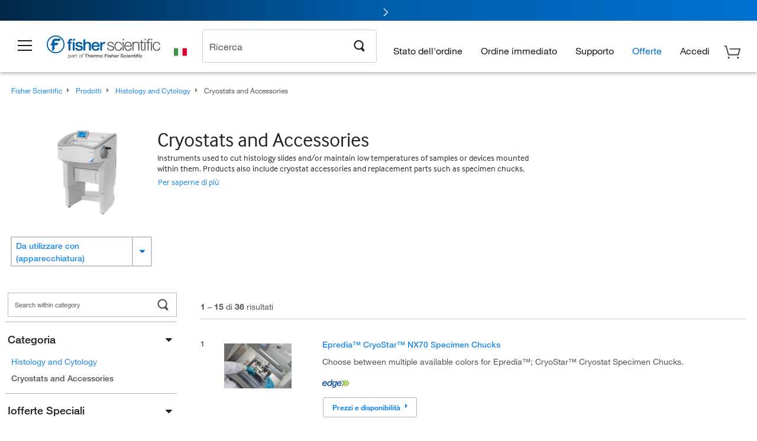

--- FILE ---
content_type: text/html; charset=utf-8
request_url: https://www.fishersci.it/it/it/browse/90215039/cryostats-and-accessories
body_size: 57417
content:
<!DOCTYPE html>
<html class="no-js" lang="">
<head>

    

            <link rel="canonical" href="https://www.fishersci.it/it/it/browse/90215039/cryostats-and-accessories"/>




        <meta name="robots" content="index,follow">
    
        <meta http-equiv="X-UA-Compatible" content="IE=edge">
        <meta name="viewport" content="width=device-width,initial-scale=1.0"/>
        <meta charset="UTF-8">
        <meta name="google-site-verification" content="XtnlsgzD-1f_CDzG5A6tujCnDy45Nsk5vQ6sKbI3EEA">
        <meta name="msvalidate.01" content="1D0C243E686277AEA7DBB0E88CD31B62">

        <meta name="description" content="Browse a full range of Cryostats and Accessories products from leading suppliers. Shop now at Fisher Scientific for all of your scientific needs." />


        <title>Cryostats and Accessories | Fisher Scientific</title>


    <link rel="preconnect" href="//beta-static.fishersci.eu">

    <!-- releaseVersion:3f09b209-45d7-4653-824d-69775704eab4 -->
    <!-- CSS: media=all and print; -->
    <link rel="stylesheet" type="text/css" media="all" href="/etc/designs/fishersci/clientlibs/commercelibs.min.3f09b209-45d7-4653-824d-69775704eab4.css"/>
    <link rel="stylesheet" type="text/css" media="all" href="/etc/designs/fishersci/clientlibs/headlibs-global.min.3f09b209-45d7-4653-824d-69775704eab4.css"/>
    <link rel="stylesheet preload" as="style" type="text/css" media="screen" href="/catalog/search/resources/css/searchResults.css?v=3f09b209-45d7-4653-824d-69775704eab4">
    <link rel="stylesheet" data-norem type="text/css" media="screen and (min-width: 1025px)" href="/etc/designs/fishersci/clientlibs/desktoplibs.min.3f09b209-45d7-4653-824d-69775704eab4.css"/>
    <link rel="stylesheet" data-norem type="text/css" media="screen and (min-width: 641px) and (max-width: 1024px)" href="/etc/designs/fishersci/clientlibs/tabletlibs.min.3f09b209-45d7-4653-824d-69775704eab4.css"/>
    <link rel="stylesheet" data-norem type="text/css" media="screen and (max-width: 640px)" href="/etc/designs/fishersci/clientlibs/mobilelibs.min.3f09b209-45d7-4653-824d-69775704eab4.css"/>
    <link rel="stylesheet" data-norem type="text/css" media="print" href="/etc/designs/fishersci/clientlibs/print.min.3f09b209-45d7-4653-824d-69775704eab4.css"/>


    <!-- END cssIncludes -->

        <!-- Common JS -->
        <script type='text/javascript' src='/etc/designs/fishersci/clientlibs/common.min.2021.09.35-FS.js'></script>
        <script type='text/javascript' src="/etc/designs/fishersci/clientlibs/commercelibs/legacy/common.js?v=2021.09.35-FS"></script>
    <script src="/catalog/search/static/resources/js/search-digital-data.min.js?v=3f09b209-45d7-4653-824d-69775704eab4" defer></script>
    <script type="text/javascript">
        function htmlDecode(input) {
          const doc = new DOMParser().parseFromString(input, "text/html");
          return doc.documentElement.textContent;
        }

        var storeLocalePath = 'it_IT';
        var selectedRefinements = [];
       
        var searchTermDigitalData = htmlDecode('Cryostats and Accessories ');
        var searchTypeDigitalData = 'Rapid Guided Search';
        var pageNumberDigitalData = '1';
        var totalResultDigitalData = '36';
        
        var searchKeyword = encodeURIComponent('');
        var _isEULocale = false;
        if(storeLocalePath != null && storeLocalePath != undefined){
            _isEULocale = storeLocalePath.slice(3,5) != "US" && storeLocalePath.slice(3,5) != "CA";
        }
        var env = env || {};
        env.isSearch = true;
        env.showRecentlyViewed = true;
        env.ajaxSearch = false;
        window.searchResults = {};
        var searchDigitalData = {
            searchTerm: searchTermDigitalData, 
            searchType: searchTypeDigitalData, 
            experienceType: 'Lucidworks', 
            selectedRefinements: selectedRefinements, 
            page: pageNumberDigitalData, 
            totalResults: totalResultDigitalData
        };
        
        window.addEventListener('load', function() {
            fishersci.components.SearchDigitalData.init(searchDigitalData);
        });
    </script>

    <!-- This will fix up the libs for IE8/7 due to the url rewriter not rewriting conditional comments in CQ  -->
    <script type="text/javascript">
        if( $('html.ie8').length > 0 || $('html.ie7').length > 0 ){
            $('head').append($("link[rel='stylesheet'][href*='desktoplibs']").attr("media","screen"));
        }
    </script>

   

    <script type="text/javascript">
        var s = {};
        var iadsSearchTerm = "Cryostats and Accessories";
        var focusArea = "Cryostats and Accessories";
        var imageRoot = '/shop/FisherSci/theme/images/';
        var restTypeaheadSearchServiceURL = '//www.fishersci.com/catalog/service/typeahead/suggestion';
        var restTypeaheadSearchServiceDataType = 'json';
        var fisherDataLayer = {
            generalData: {
                pageType: 'Browse by Product',
                
            },
            userData: {},
            searchData: {
                searchTerm: 'Cryostats and Accessories',
                searchType: 'Rapid Guided Search',
                resultsNum: '36',
                pageNumber: '1',
                experienceType: 'Lucidworks',
                filters: {
                    category: 'Cryostats and Accessories'
                }
            },
            productData: {}
        };
       
    </script>

    <script type='text/javascript' src="/catalog/search/resources/js/searchResults.min.js?v=3f09b209-45d7-4653-824d-69775704eab4" defer></script>



        <link rel="stylesheet" href="/etc/clientlibs/interact.min.css" type="text/css"/>
        <script type="text/javascript" src="/etc/clientlibs/interact.min.js"></script>
     <meta name="lw_version" content="5.9.2">
</head>
<body id="fs">

    <!-- start CQ header -->
    <script type="text/javascript">
        I18n.locale = "it_IT";
        I18n.defaultLocale = "it_IT";
        I18n.countryCode = "IT";
    </script>

    <script>env.isNewHeader = true;</script>
<!-- START static-header-files -->
<script>
    env.currentEnvironment = "prod_eu";
    env.sessionTimerTotalSeconds = "3600";
    env.sessionTimerShowWarningSeconds = "3480";
    env.sessionTimerEnableNewLogOff = "false";
    env.sessionTimerEnableNewLogOffCountries = "";
    const redirectTriggerPaths = ["/store1/account-dashboard","/store1/users/","/shop/getProfile.do"];
</script>
    <script src="/global-ui/resources/digital-data.min.js" defer></script>
    <script src="/global-ui/resources/analytics.min.js?39ebdb9" defer></script>
<!-- Load utils -->
<script>
window.utils={getCookie:function(h){var k="";var j=document.cookie?document.cookie.split("; "):[];for(var f=0,c=j.length;f<c;f++){var d=j[f].split("=");var a=decodeURIComponent(d.shift());var b=d.join("=");if(b&&h===a){if(b.indexOf('"')===0){b=b.slice(1,-1).replace(/\\\\"/g,'"').replace(/\\\\\\\\/g,"\\\\")}try{b=decodeURIComponent(b)}catch(g){}k=b;break}}return k},setCookie:function(name,value,options){options=options||{};var cookie=encodeURIComponent(name)+"="+encodeURIComponent(value);var expires=options.expires;if(expires&&expires instanceof Date){expires=expires.toUTCString()}if(expires){cookie+="; expires="+expires}if(options.path){cookie+="; path="+options.path}if(options.domain){cookie+="; domain="+options.domain}if(options.secure){cookie+="; secure"}cookie+=";SameSite=None";document.cookie=cookie},deleteCookie:function(cookieName){document.cookie=cookieName+"=; expires=Thu, 01 Jan 1970 00:00:00 UTC; path=/;"},clientLogging:function(msg){var xhr=new XMLHttpRequest;xhr.open("POST","/global-ui/client-log",true);xhr.setRequestHeader("Content-Type","application/json");xhr.onload=function(){if(xhr.status>=200&&xhr.status<300){console.log("Successfully Logged:",xhr.responseText)}else{console.error("Error Logging:",xhr.statusText)}};var requestBody=JSON.stringify({msg:msg});xhr.send(requestBody)}};window.domUtils={waitForElement:function(selector,callback){if(document.querySelector(selector)){callback()}else{var observer=new MutationObserver(function(mutations,observer){if(document.querySelector(selector)){callback();observer.disconnect()}});observer.observe(document.body,{childList:true,subtree:true})}}};
</script><link rel="preload" href="/global-ui/resources/application.min.css?version=39ebdb9" as="style" />
<link rel="preload" href="/global-ui/etc/designs/fishersci/clientlibs/hbs-compiled.min.js?version=39ebdb9" as="script" />
<link rel="preload" href="/global-ui/resources/header.min.js?version=39ebdb9" as="script" />

<script src="/global-ui/etc/designs/fishersci/clientlibs/hbs-compiled.min.js?version=39ebdb9"></script>
<script src="/global-ui/resources/komodo.min.js?version=39ebdb9" defer></script>
<script src="/global-ui/resources/header.min.js?version=39ebdb9" defer></script>
<script src="/global-ui/resources/searchbar.min.js?version=39ebdb9" defer></script>
<script src="/catalog/search/static/resources/js/signals.min.js?v=39ebdb9" defer></script>
<script src="/global-ui/resources/additional-helpers.min.js?version=39ebdb9" defer></script>


<link rel="stylesheet" href="/global-ui/resources/application.min.css?version=39ebdb9" type="text/css">
        <link rel="stylesheet" href="/global-ui/resources/komodo.lite.css?version=39ebdb9" type="text/css">

    <script type="module" src="https://komodo-web-components.s3.us-east-1.amazonaws.com/libraries/explorer/komodo-core-explorer-web-components-latest/dist/explorer/explorer.esm.js"></script>
    <link rel="stylesheet" href="/designsystem-cdn/design-tokens/fsc_variables.css">
    <script>
        setTimeout(function() {
            if (!!window.MSInputMethodContext && !!document.documentMode) {
                var script = document.createElement('script');
                script.noModule = true;
                script.src = 'https://komodo-web-components.s3.us-east-1.amazonaws.com/libraries/explorer/komodo-core-explorer-web-components-latest/dist/explorer/explorer.js';
                document.head.appendChild(script);
            }
        }, 0);
    </script>
<script>env.isNewHeader = true;</script>
    <!-- END static-header-files --><!--START header.hbs from release-eu/2026_01_04-FS-SYS-ENG on 20260121 00:53:33 GMT-->
<script>
    window.globalUi = {};
    window.globalUi.branchName = "release-eu/2026_01_04-FS-SYS-ENG";
    window.globalUi.buildTimestamp = "20260121 00:53:33 GMT";
    window.globalUi.currentEnvironment = "prod_eu";
</script>
    <script>env.removeSpecialOffers = true;</script>
<!--START static-header-code-->
<!--header URL /fishersci/eu/it_IT/layout/scientific/_jcr_content/header-par.html-->
<style>
@media (max-width:414px){#header-shim.eu-banner-disabled{margin-top:87px!important}#header-shim.fm-banner-enabled{margin-bottom:155px!important}}@media (min-width:414px) and (max-width:767px){#header-shim.eu-banner-enabled{margin-top:130px!important}#header-shim.eu-banner-disabled{margin-top:79px!important}#header-shim.fm-banner-enabled{margin-top:160px!important}#header-shim.fm-banner-enabled.breadcrumbs{margin-top:164px!important}#header-shim.fm-banner-enabled.legacy-helper{margin-top:150px!important}}@media (min-width:768px){#header-shim.eu-banner-enabled{margin-top:133px!important}#header-shim.eu-banner-enabled.breadcrumbs{margin-top:155px!important}#header-shim.eu-banner-enabled.sticky-cart{margin-top:112px!important}#header-shim.eu-banner-disabled{margin-top:104px!important}}
</style><script>
    //Let's try to remove the inline Adobe scripts until teams can do it
    let adobeIds = ['launchwrapper','adobe-launch-pre-hide-snippet'];
    adobeIds.forEach(function(id){
        let elem = document.getElementById(id);
        if(elem){
            elem.remove();
        }
    });

    //New Adobe Launch deployment
    !function(e,a,n,t){var i=e.head;if(i){
    if (a) return;
    var o=e.createElement("style");
    o.id="alloy-prehiding",o.innerText=n,i.appendChild(o),setTimeout(function(){o.parentNode&&o.parentNode.removeChild(o)},t)}}
    (document, document.location.href.indexOf("adobe_authoring_enabled") !== -1, ".personalization-container { opacity: 0 !important }", 3000);

    //If we're lower than IE11, set the cookie to false and redirect to the homepage
    if(document.documentMode && document.documentMode < 11){
        document.location = '/global-ui/content/newheader/delete';
    }
    var env = env || {};
    env.newHeaderUserType="G";
    env.newHeaderPersistentUser="";
    var I18n = typeof(I18n) !== "undefined" ? I18n : {};
    I18n.locale ="it";
    I18n.defaultLocale ="it";
    I18n.translations = typeof I18n.translations !== "undefined" ? I18n.translations : {};
    I18n.translations["it"] = {"searchResults":{"welcome":"welcome","addToCartBtn":"Aggiungi al carrello","compareCheckbox":"Compare","specialOffer":"Offerte speciali","promotionsAvailable":"Promozioni disponibili","onlineSavings":"Online savings are available","PromotionsOnlineSavings":"Promotions & Online savings are available","pricingAvailability":"Prezzo e disponibilità","specifications":"Specifiche","sortResults":"Ordina i risultati per","bestMatch":"Migliore corrispondenza","mostPopular":"Più popolare","showFewer":"Mostra meno risultati","showingItems":"Visualizzazione elementi da","loadMore":"Caricare altri elementi","searchResults":"Search results for xxx","relatedCategories":"Categorie correlate","didYouMean":"Intendevi","autoCorrection":"Siamo spiacenti, non vi sono corrispondenze relative al termine \"flsk\" sul nostro sito. La tua ricerca del termine \"flask\" è stata auto-corretta. Se hai bisogno di aiuto nella ricerca del prodotto di cui necessiti, ti preghiamo di contattare il nostro servizio clienti al numero 02 950 59 478.","checkSpellings":"Siamo spiacenti, non vi sono corrispondenze relative al termine \"xyzxyz\" sul nostro sito. Se desideri utilizzare meno parole chiave, o parole chiave meno specifiche, controlla di aver digitato correttamente ed effettua una nuova ricerca. Se hai bisogno di aiuto nella ricerca del prodotto di cui necessiti, ti preghiamo di contattare il nostro servizio clienti al numero 02 950 59 478.","productCategory":"Categoria di prodotti","productName":"Nome del prodotto","fisherCtgNo":"Numero di catalogo Fisher","MfrCtgNo":"Numero di catalogo del produttore","casNo":"Numero CAS","brandName":"Nome del marchio","selectedCriteria":"Siamo spiacenti, non vi sono prodotti corrispondenti ai criteri selezionati.  Forse desideri aggiornare le selezioni in base ai filtro o eseguire un'altra ricerca. Se hai bisogno di aiuto nella ricerca del prodotto di cui necessiti, ti preghiamo di contattare il nostro servizio clienti al numero 02 950 59 478.","category":"Categoria","specialOffers":"Offerte speciali","brand":"Marchio","giveFeedBack":"Invia feedback","showDetails":"Show Details","hideDetails":"Hide Details","oneMoment":"Un momento mentre abbiamo recuperare i risultati","pleaseLogin":"Effettua il login per visualizzare le informazioni prezzo del contratto per tutti gli articoli riferimenti incrociati","labelOf":"di","priceAvailability":"Prezzi e disponibilità","enterNumber":"Enter a number","enterQuantity":"Enter a quantity","allCategories":"All Categories","placeholder":"Ricerca per parola chiave,Numero di catalogo,CAS","next":"Il prossimo","previous":"Precedente","records":"Risultati","sortBy":"Ordina per","showingResults":"Risutalti per","search":"Cerca","edge":"Fisher Scientific Edge","edgeDesc":"Gli ordini eseguiti prima delle 14:00 saranno spediti <b>oggi stesso</b>.<br>Gli ordini eseguiti dopo le 14:00 saranno spediti <b>domani</b>.","edgeLearnMoreUrl":"scientific-products/special-offers-and-programs/fisher-scientific-edge.html","greenerChoice":"Greener Choice","greenerChoiceTitle":"Greener Choice Product","greenerChoiceDesc":"This product offers one or more environmental benefits itemized in the U.S. FTC \"Green Guides.\"","greenerChoiceLearnMoreText":"Learn more about the Greener Choice Program","greenerChoiceLearnMoreUrl":"javascript:void(0)","duplicateListTitle":"Il nome della lista è già in uso. Si prega di inserire un nome diverso."},"featuredProducts":{"new":"Nuova","sale":"Sale"},"searchRefinements":{"new":"Nuova","sale":"Sale","narrowResults":"Filtra risultati","selectedfilters":"Filtri","removeAll":"Elimina tutto","showMore":"Vedi altri risultati","enterBrand":"Inserisci una marca","brand":"Marchio","categories":"Categoria","showMenu":"Show Menu","jumpTo":"Jump to...","backToTop":"back to top","miscellaneous":"MISCELLANEOUS"},"recentlyViewed":{"recentlyViewed":"You recently viewed...","show":"Show","hide":"Hide"},"fisherOrders":{"orders":{"orderDate":"Order Date","orderStatus":"Stato dell'ordine","orderedBy":"Ordered By","release":"Release #","po":"PO #","merchandiseTotal":"Merchandise Total","packingSlips":"Request Packing Slips","viewInvoice":"View Invoice","attention":"Attenzione","shipTo":"Ship To","order":"Order","viewReq":"View Requisition","auditTrail":"Audit Trail","account":"Account","reorderItems":"Reorder These Items","returnProducts":"Return Products","itemsShipped":"Items Shipped","itemsInProgress":"Items in Progress","itemsBackordered":"Items Backordered","itemsHold":"Items On Hold","itemsVendor":"Items Shipping from Vendor","sale":"SALE"}},"needItNow":{"needIt":"Need it now?","backToQuickView":"Back to Quick View","technicalEqProducts":"These technical equivalent products are also available."},"modalProductHeader":{"requiredAccessories":"Required Accessories"},"fisherForm":{"forms":{"registerHere":"Register Here","title":"Title","lastName":"Last Name","company":"Company","address1":"Riga 1 indirizzo","address2":"Riga 2 indirizzo","city":"Città","postalCode":"Codice postale","country":"Country","pleaseSelect":"Per favore seleziona","austria":"Austria","belgium":"Belgium","denmark":"Denmark","finland":"Finland","france":"France","germany":"Germany","ireland":"Ireland","italy":"Italy","netherlands":"Netherlands","portugal":"Portugal","spain":"Spain","sweden":"Sweden","switzerland":"Switzerland","unitedKingdom":"United Kingdom","department":"Department","jobRole":"Qualifica professionale","administration":"Amministratore","authorisedDistributor":"Authorised distributor","buyer":"Buyer","consultant":"Consultant","dealer":"Dealer","educatorTrainer":"Educator / Trainer","endUser":"End user","engineer":"Engineer","executive":"Executive","groupManager":"Group Manager","foremanAssistant":"Foreman / Assistant","operator":"Operator","projectManager":"Project Manager","safetyOfficer":"Safety Officer","scientist":"Scientist","graduate":"Student Graduate /Post Graduate","technician":"Technician","other":"Altro","accountNumber":"Numero del conto","emailAddress":"Email Address","tickBox":"Please tick the box to receive information about our products and services, along with exclusive offers and promotions tailored for you.Your confidentiality is important to us; All personal information that you provide will be used by us in accordance with our","privacyPolicy":"Privacy Policy","futureInformation":"and you will have the ability to opt out of receiving future marketing information from us at any time","submit":"Submit"}},"fisherMessaging":{"table":{"item":"Item","mfrNo":"Mfr. No.","itemDescription":"Item Description","description":"Descrizione","priceUnit":"Price Per Unit","quantity":"Quantità","availability":"Disponibilità","addToCart":"Aggiungi al carrello","addToList":"Aggiungi alla lista","addItems":"Add Item(s)","na":"N/A","price":"Prezzo","qty":"QTÀ","discontinuedMsg":"This item has been discontinued by the manufacturer and is no longer available. Please call customer service for assistance: 1-800-766-7000","restrictionMsg":"Due to product restrictions, we cannot sell this item online.Please call Customer Service at 1-800-766-7000 or","emailUs":"email us","assistance":"for assistance","catalogNo":"Catalog No.","qtyAavailability":"Quantity & Availability","addToBasket":"Aggiungi al carrello","productSpecification":"Product Specifications","title":"Title","catalogNum":"Catalog Number","unit":"Unità","nonPreferred":"Non-Preferred","defaultDescription":"Ripristina la descrizione predefinita","itemsProductPage":"Add items from the product page, the shopping cart, or import a spreadsheet or CSV file to get started using your list","itemSubtotal":"Totale parziale per l’articolo","cartSubtotal":"Cart Subtotal","orderCatalog":"Catalog #","titleDesc":"Title/Desc","unitPrice":"Unit Price","status":"Status","merchandiseTotal":"Merchandise Total","expand":"Expand","date":"Date","trackingInfo":"Tracking Info","shipped":"Shipped","tracking":"Tracking","orderTracking":"Tracking #","dateShipped":"Date Shipped","proNo":"PRO No","trackingNA":"Tracking N/A","bolNo":"BOL No","viewCreditMemo":"View Credit Memo","packingSlips":"Request Packing Slips","viewInvoice":"View Invoice","pkg":"Pkg","weight":"Weight","proNumber":"PRO Number","statusDate":"Status Date","signedBy":"Signed By","time":"Time","location":"Location","activity":"Activity","orderNumber":"Order Number","PoNumber":"P.O. Number","placedOn":"Placed on","viewOrderDetails":"View Order Details","preferredProduct":"This product is considered preferred by your company","createProfile":"create a profile","availabilityProducts":"to easily view availability of all products and more.","sds":"SDS","reqAccessories":"Required Accessories","accessories":"Accessories","productFeedback":"Product Feedback","promotionDetails":"Dettagli della promozione","onlineSavings":"Online Savings","priceUoms":"priceUoms.0.stdAvailability","needNow":"Need it Now?","alternateProducts":"See alternate products available.","substituteProducts":"View substitute products","ensureCrctProd":"This item is a non-standard voltage; please ensure you are ordering the correct product.  Please contact customer service for assistance: 1-800-766-7000.","instantSavings":"Online Instant Savings (30%)","checkAvailability":"Check Availability","matchMore":"We found more than one match .Please select from the list below.","chooseProduct":"Scegli il prodotto che desideri aggiungere all’ordine","currentPrice":"Please call customer service for current pricing. 1-800-766-7000","itemsInCart":"Articoli nel tuo carrello","unitMeasure":"Unità di misura","stock":"Stock"}},"specTableProduct":{"chemicalIdentifiers":"Identificatori chimici","specifications":"Specifiche","readDescription":"Read Description...","description":"Descrizione","productCertificates":"See Product Certificates","shelfLife":"Shelf life:","sdsSafetyDoc":"SDS & Safety Documents","sds":"SDS","safetyDataSheets":"Scheda dati di sicurezza","locateSafetyDatasheet":"Per individuare una scheda dati di sicurezza:","searchBox":"1. Inserire una delle seguenti informazioni nella casella di ricerca SDS e cliccare su Cerca:","FCCSNumber":"Numero di catalogo Fisher Scientific, numero CAS, denominazione chimica o numero di particolare del fornitore.","pdfFile":"2. Cliccare sul numero di catalogo Fisher Scientific di un risultato e aprire la SDS in formato PDF in una nuova finestra.","searchFor":"Cercare:","search":"Cerca","sdsResults":"I tuoi risultati SDS: 1052 articolo/i","sdsPdf":"Per aprire la SDS in pdf, cliccare su un numero di catalogo","fisherCtgNo":"Numero di catalogo Fisher","productNmae":"Nome del prodotto","productDescription":"Descrizione del prodotto"},"productCertificates":{"lotNumber":"by Lot Number","noCertificates":"This product has no certificates to display","productCertificates":"Search all product certificates on Fishersci.com","productCert":"Certificati del prodotto","productCertSearch":"Trova certificazione del prodotto","certAnalysis":"Certificato di analisi","fisherChemSpec":"Specifica della sostanza chimica Fisher","fisherChemSearchAnalysis":"Trova Certificato delle analisi della sostanza chimica Fisher","information":"Per usare questo servizio, sono necessarie due informazioni:","catalogueNoChem":"Il numero di catalogo della sostanza chimica, per esempio :- A/0520/25 o 10652241","lotNo":"Il numero di lotto della sostanza chimica, riportato sulla bottiglia o sulla confezione, per esempio :- 1419182","certWindow":"Inserirlo nelle apposite caselle sottostanti e premere trova. Il certificato verrà visualizzato in una nuova finestra del browser. È possibile copiare o stampare con i normali comandi del browser.","lotNumb":"N° lotto","search":"Cerca","chemSpecSerach":"Trova specifica della sostanza chimica Fisherbrand","specSheets":"Le schede tecniche sono disponibili per i prodotti Fisher Chemical.","contactSpecialists":"In caso di problemi nell’uso di questo servizio, contattare i nostri specialisti.","specSearch":"Trova specifica","viewSpecSheet":"Enter the catalogue number for which you wish to view the specification sheet i.e. P/7500/15"},"addToListEu":{"close":"close","warningText":"You've already added this item to that list","personalList":"Personal Lists","companyList":"Company Lists","personalListTab":"Personal Lists Tab","selectionPersonalList":"Select a Personal List","existingList":"Add to Existing List","newPersonalList":"Or Create a New Personal List","newCompanyList":"Or Create a New Company List","createList":"Create List","companyListTab":"Company Lists Tab","selectionCompanyList":"Select a Company List"},"ieMylistHeader":{"home":"Home","myLists":"Le mie liste","existingList":"Select an Existing List","personal":"Personal","selectList":"Select a List","company":"Company","createButton":"If you would like to create a list, use the button below","addProducts":"Follow the instructions and start adding products","createList":"Crea una lista","retriveList":"One moment while we retrieve your list","createNewList":"Crea una nuova lista","newList":"New List Name","personalCompanyList":"Will this be a Personal list or a Company list","cancel":"Annulla"},"emailNotificationForm":{"emailNotification":"Email Notification Preferences","emailError":"There was an error updating your Email Notification Preferences. Please try again","updateNotification":"Updating these notification preferences will also change them in your profile","orderConfirmation":"Conferma dell'ordine","confirmationMails":"If you would like to send order confirmation emails to additional email addresses, please enter them below, seperated by semicolons","backOrderUpdates":"Backorder Updates","shipmentNotification":"Shipment Notifications","invoiceNotification":"Invoice Copy Notifications","update":"Update"},"crossReference":{"alsoInterested":"you may also be interested in considering","for":"For","savingsOf":"SAVINGS of","alernateOption":"as an alternative option to catalog number","alternateOPtionAvailable":"Alternative Option Available","alternateOptionTo":"to catalog number"},"featuredPromotionListResults":{"hotDeal":"Offerta","limitedTime":"Tempo limitato","newOffer":"nuova offerta","savingsEvent":"Risparmio Event","buyNow":"Acquista ora","expires":"Scade","narrowResults":"Filtra risultati","selectedFilters":"Filtri selezionati","multipleBrands":"Diversi produttori","promoCode":"Codice sconto","CTACouponText":"Vedi dettagli sulla promozione","redemptionOnly":" Redemption Only","daysLeft":"Days Left","days":"Days","hours":"Hours","minutes":"Minutes","seconds":"Seconds","noPromoMessage":"Sorry, there are currently no special offers at this time.","checkBackMessage":"Check back throughout the year to find ways to save or","viewAllPromosMessage":"view all of our promotions"},"ieMylist":{"listOptions":"Opzioni per la lista","bulkUpload":"Bulk Upload","defaultList":"Make This My Default List","retainList":"Retain List Quantities","editList":"Edit List Name","deleteList":"Elimina la lista","addItemsToCart":"Add Item(s) to Cart"},"eventsList":{"viewMore":"View more details","register":"Register","noEvents":"No Events Found"},"quickViewProduct":{"reqAccessories":"Required Accessories","loadMore":"Caricare altri elementi","promotionalPrice":"Promotional price valid on web orders only. Your contract pricing may differ. Interested in signing up for a dedicated account number?","learnMore":"Per saperne di più","promoPrice":"Promotional price valid on web orders only."},"accountMenu":{"signOut":"Sign Out","not":"Not","yourAccount":"Your Account"},"mylistHeader":{"excelSpreadSheet":"Create and save an Excel spreadsheet or Comma Seperated Value(CSV) file containing two columns. Column 1 must contain part numbers; Column 2(optional) can obtain item descriptions. 100 items max","click":"Clicca","chooseFile":"Choose File","csvFile":"and navigate to the saved spreadsheet or csv file on your computer.  Open the file to upload the spreadsheet or csv data into the list"},"savedCart":{"savedCart":"Saved Cart","savedItems":"We saved the items left in your cart from your last session. You can add them back to your cart now, or discard them to start over.","discardItems":"Discard These Items","addToCart":"Aggiungi al carrello"},"shoppingCartPrintView":{"securityMsg":"*Fisher Scientific does not show personal account information for security purposes.","changePriceAvail":"*Price and availability are subject to change."},"searchBreadcrumbs":{"yourSelections":"Your Selections"},"cartTableLayout":{"quotes":"Quotes"},"certSearchEu":{"getCertificate":"Get Certificate"},"availability":{"inStock":"In Stock","availableIn":"Available in","onOrder":"On Order","forZiPcode":"For Zip code","estimatedDelivery":"Estimated Delivery","through":"Through"},"cartlet":{"recentAdded":"Recently Added to Your Cart","additionalProducts":"Additional Product(s)","subtotal":"Subtotal","viewCart":"Visualizza il carrello","cartEmpty":"Your cart is currently empty","cart":"Cart","contact":"Contact","goToCart":"Vai al carrello"},"featuredCollectionRefinements":{"narrowResults":"Filtra risultati","removeAll":"Elimina tutto","selectedFilters":"Filtri selezionati","showMore":"Vedi altri risultati"},"eCommOnMarketing":{"item":"Items:","itemIsInHotlist":"Item is in list","itemIsAlreadyInHotlist":"Item is already in list","addItemToHotlistTitle":"Le mie liste - Add an Item","addItemToAnExistingHotlist":"Add this item to one of your existing lists.","pleaseSelectAHotlist":"Please select a list below.","saveToHotlist":"Save to List","cancel":"Cancel","catalognumber":"Catalog Number","description":"Descrizione","price":"Prezzo","quantityandavailability":"Quantità e disponibilità","details":"Dettagli","onlineinstantsaving":"Risparmio immediato online","productspecification":"specifiche del prodotto","addtolist":"Aggiungi alla lista","addtocart":"Aggiungi al carrello","labelFor":"for","contenBelongsTo":"Content may not belong to this estore."},"extSearch":{"extSearchTitle":"External Manufacturer Search","instructions":"Please use manufacturer's code on external sites below:","select":"Select","go":"Go"},"insight2Errors":{"addedToList":"Aggiunto all'elenco"},"leftNav":{"orderByCatalog":"Order by Catalog"}};
    var linkTranslations = {
        "account": "Il mio conto",
        "register": "Registrati per un conto",
        "signIn": "Accedi"
    }
    var sessionExpiredMessage = {
        "label" : "Session Expired: ",
        "message" : "Please &lt;a href&#x3D;&#x27;#&#x27; class&#x3D;&#x27;btn-sign-in&#x27;&gt;sign in&lt;/a&gt; to access all account features.",
    };
    env.customHomeRedirectEnabled = true;
</script>
<!-- Adobe Script -->
<script src="https://assets.adobedtm.com/7835b01639d4/12f22ad179cc/launch-79ca2f59a701.min.js" async></script>

<script>
if(!window.preloadOffers){window.preloadOffers={version:"2025.06.0.fs - fs-eu-hp-re-design-phase4"};function preLoadOffer(div,msec,count,offer){var offerHTML=offer.offerHTML;var offerUrl=offer.offerUrl;var element=document.querySelector("#"+div+" , ."+div),i,s;if(!element){if(count<9){count++;setTimeout(function(){preLoadOffer(div,msec,count,offer)},msec);return}return}if(offerHTML&&preloadVerifyHtmlOffer(offerHTML)){try{element.innerHTML=offerHTML;s=element.querySelectorAll("script");for(i=0;i<s.length;i++){preloadOffers.scriptNode.push(s[i].text)}element.setAttribute("preloaded","true");element.setAttribute("offerUrl",offerUrl);dispatchPreloadOffersEvent(div)}catch(error){console.error("could not execute script : "+error)}}else{showDefaultOfferContent(element);element.setAttribute("preloaded-default","true")}}function preloadVerifyHtmlOffer(data){var isValid=false,doc,$head;if(typeof data!=="undefined"&&data.length>0){if(data.indexOf("<head")===-1){isValid=true}else{doc=(new DOMParser).parseFromString(data,"text/html");$head=doc.querySelector("head");if($head.childElementCount===0){isValid=true}}}return isValid}function showDefaultOfferContent(element){try{element.setAttribute("preloaded","false");var content,loadingWheelBlock=element.querySelector(" .loading-wheel-block"),loadingWheel=element.querySelector(" .loading-wheel-block .loading-wheel"),defaultOffer=element.querySelector(" .loading-wheel-block .defaultOffer");if(!loadingWheelBlock||!loadingWheel||!defaultOffer){console.log("Preload offers - no default offer for div:",element.getAttribute("id"))}else{loadingWheelBlock.style.padding="0px";loadingWheelBlock.removeChild(loadingWheel);content=defaultOffer.querySelector(".content-par-main");if(content){content.removeAttribute("style");content.className=content.className.replace(/\bcontent-par-main\b/g,"")}defaultOffer.removeAttribute("style")}}catch(error){console.error("Preload offers - errors occurred when loading default offer for div:",element.getAttribute("id"))}}function processOfferResp(responseText){if(responseText){var resp=JSON.parse(responseText),offerMap,div,offer,offers;window.preloadOffers.response=resp;window.preloadOffers.scriptNode=[];if(resp&&resp.hasOwnProperty("offerPlacementMap")){offerMap=resp["offerPlacementMap"];for(div in offerMap){offers=offerMap[div];if(Array.isArray(offers)){if(offers.length<1){showDefaultContent(document.querySelector("#"+div+" , ."+div));continue}offer=offers[0]}else{offer=offers}if(getIsBlacklisted(offer)){console.log("Preload offers - targeted placement:"+offer.interactPoint.split("|").pop());continue}preLoadOffer(div,100,1,offer)}}}}function getIsBlacklisted(offer){return offer.hasOwnProperty("blacklisted")?offer.blacklisted:false}function getPreloadURLDomain(){var input=document.querySelector("#preloadURL");return!!input?input.value:""}function dispatchPreloadOffersEvent(name){if(document.createEvent){var event=document.createEvent("Event");event.initEvent(name,true,true);document.dispatchEvent(event)}else if(document.createEventObject){if(!!document.documentElement[name]){document.documentElement[name]=1}document.documentElement[name]++}}var preloadUrl="/event/offer/preload",xhttp=new XMLHttpRequest;xhttp.onreadystatechange=function(){var response=this;if(response.readyState===4){if(!window.preloadOffers){window.preloadOffers={}}if(response.status===200){window.preloadOffers.succeed=true;processOfferResp(response.responseText)}else{window.preloadOffers.succeed=false}dispatchPreloadOffersEvent("preloadOffers");window.preloadOffers.status=response.status;window.preloadOffers.statusText=response.statusText}};xhttp.ontimeout=function(){window.preloadOffers.succeed=false;dispatchPreloadOffersEvent("preloadOffers")};xhttp.open("POST",preloadUrl,true);xhttp.setRequestHeader("Content-Type","application/json;charset=UTF-8");xhttp.timeout=4e3;xhttp.send()}function FetchCategoryRecommendations(){return{getHPCategoryRecommendation:function(){try{if(this.isCategoryRecommendationEnabled()){console.log("DM Preload - Fetching category recommendation for home page");var payload=this.getRequestPayload();$.ajax({url:"/store1/recom/categories/getCategoryRecommendation",type:"POST",data:JSON.stringify(payload),contentType:"application/json",success:function(resp){if(!!resp){console.log("DM Preload - category recommendation has been received");console.log(resp);PreloadCategoryRec.renderCategoryRecommendation(resp)}},error:function(error){console.error("DM Preload - error while fetching Category Recommendation",error)}})}else{console.log("DM - skipping getCategoryRecommenationHtml event listener - not a home page! ")}}catch(error){console.error("DM - error while in calling fetch categpry recommenation API",error)}},renderCategoryRecommendation:function(resp){try{var msec=100;var counter=0;const categoryDivContainerIntervalID=setInterval(function(){counter++;const categoryElement=document.getElementById("dm-product-categories");if(categoryElement){$("#dm-product-categories").empty().html(resp.data);clearInterval(categoryDivContainerIntervalID)}if(counter>9){clearInterval(categoryDivContainerIntervalID)}},msec)}catch(error){console.error("DM - error while in rendering in category data")}},getRequestPayload:function(){var svi=this.getCookie("s_vi");var ecid=this.getEcidFromCookie();var countryCode="";var language="";var locale=PreloadCategoryRec.getCookie("locale");if(!!locale){locale=locale.toLowerCase().split("_");if(locale.length>0){language=locale[0];countryCode=locale[1]}}var estore=this.getCookie("estore");var payload={svi:svi,ecid:ecid,countryCode:countryCode,language:language,estore:estore};return payload},getCookie:function(cookieName){var cookie=null;try{var nameEQ=cookieName+"=";var cookieList=document.cookie;var cookieIndex=cookieList.indexOf(nameEQ);var lastIndexValue;if(cookieIndex!==-1){lastIndexValue=cookieList.indexOf("; ",cookieIndex);if(lastIndexValue===-1){lastIndexValue=cookieList.length}cookie=cookieList.slice(cookieIndex+nameEQ.length,lastIndexValue);cookie=unescape(cookie)}}catch(error){console.error("DM Preload - error while in getting cookie from page : ",cookieName)}return cookie},getEcidFromCookie:function(){var ecid="";try{var val=PreloadCategoryRec.getCookie("s_ecid");var prefix="MCMID|";ecid=val?val.substring(val.indexOf(prefix)+prefix.length):""}catch(error){console.error("DM Preload - error while in getting ecid from cookie")}return ecid},catgRecommAllowedURLs:["/nl/en/home.html","/dk/en/home.html","/fi/en/home.html","/ie/en/home.html","/no/en/home.html","/pt/en/home.html","/se/en/home.html","/es/en/home.html","/es/es/home.html","/gb/en/home.html","/de/en/home.html","/de/de/home.html","/it/en/home.html","/it/it/home.html","/fr/en/home.html","/fr/fr/home.html","/at/en/home.html","/at/de/home.html","/be/en/home.html","/be/fr/home.html","/ch/en/home.html","/ch/de/home.html","/ch/fr/home.html","/ch/it/home.html","/dk/da/home.html","/se/sv/home.html"],isCategoryRecommendationEnabled:function(){let isEnabled=false;try{if(window&&window.location&&window.location.pathname&&this.catgRecommAllowedURLs.includes(window.location.pathname)){isEnabled=true}}catch(error){console.error("DM Preload - error while checking URL for category recommendaiton")}return isEnabled}}}const PreloadCategoryRec=FetchCategoryRecommendations();PreloadCategoryRec.getHPCategoryRecommendation();function OOBMinifiedCartDetails(){return{fetchCartDetails:function(){try{console.log("DM Preload - Fetching cart details");var payload=this.getRequestPayload();$.ajax({url:"/store1/recom/oobRecommendation/minifiedcartdetails",type:"POST",data:JSON.stringify(payload),contentType:"application/json",success:function(resp){if(!!resp){console.log("DM Preload - cart details has been received");console.log(resp);OOBMinifiedCartDtl.processOOBCartDetails(resp)}},error:function(error){console.error("DM Preload - error while fetching Cart Details",error)}})}catch(error){console.error("DM - error while in calling fetch cart details API",error)}},processOOBCartDetails:function(resp){try{if(resp&&resp.data){if(Array.isArray(resp.data.productInCarts)){if(resp.data.productInCarts.length===0){fisherDataLayer.productsInCart=[]}else{if(!fisherDataLayer.productsInCart||fisherDataLayer.productsInCart.length===0){fisherDataLayer.productsInCart=resp.data.productInCarts}else{fisherDataLayer.productsInCart=fisherDataLayer.productsInCart.filter(element=>resp.data.productInCarts.includes(element));resp.data.productInCarts.forEach(product=>{if(!fisherDataLayer.productsInCart.includes(product)){fisherDataLayer.productsInCart.push(product)}})}}}else{console.error("DM - Invalid data structure in response or productInCarts is empty")}if(Array.isArray(resp.data.cartItems)){if(resp.data.cartItems.length===0){fisherDataLayer.cartItems=[]}else{if(!fisherDataLayer.cartItems||fisherDataLayer.cartItems.length===0){fisherDataLayer.cartItems=resp.data.cartItems}else{fisherDataLayer.cartItems=fisherDataLayer.cartItems.filter(element=>resp.data.cartItems.some(cartItem=>cartItem.item_id===element.item_id));const existingItemIds=fisherDataLayer.cartItems.map(product=>product.item_id);resp.data.cartItems.forEach(product=>{if(!existingItemIds.includes(product.item_id)){fisherDataLayer.cartItems.push(product)}})}}}else{console.error("DM - Invalid data structure in response or cartItems is empty")}}else{console.error("DM - Response or response data is undefined")}}catch(error){console.error("DM - error while processing cart data",error)}},getRequestPayload:function(){var cartId=this.getCartIdFromCookie();var gsessionId=this.getCookie("gsessionId");var countryCode="";var language="";var locale=OOBMinifiedCartDtl.getCookie("locale");if(!!locale){locale=locale.toLowerCase().split("_");if(locale.length>0){language=locale[0];countryCode=locale[1]}}var url=window.location.pathname;var payload={cartId:cartId||"",gsessionId:gsessionId,countryCode:countryCode,language:language,url:url};return payload},getCookie:function(cookieName){var cookie=null;try{var nameEQ=cookieName+"=";var cookieList=document.cookie;var cookieIndex=cookieList.indexOf(nameEQ);var lastIndexValue;if(cookieIndex!==-1){lastIndexValue=cookieList.indexOf("; ",cookieIndex);if(lastIndexValue===-1){lastIndexValue=cookieList.length}cookie=cookieList.slice(cookieIndex+nameEQ.length,lastIndexValue);cookie=unescape(cookie)}}catch(error){console.error("DM Preload - error while in getting cookie from page for cart API : ",cookieName)}return cookie},getCartIdFromCookie:function(){let cartId="";try{let cartIdValue=OOBMinifiedCartDtl.getCookie("CART_ID");if(!!cartIdValue){cartIdValue=cartIdValue.split("_");if(cartIdValue.length>0){cartId=cartIdValue[0]}}else{cartId=cartIdValue}}catch(error){console.error("DM Preload - error while in getting CART_ID from cookie")}return cartId}}}const OOBMinifiedCartDtl=OOBMinifiedCartDetails();OOBMinifiedCartDtl.fetchCartDetails();function addFBTPlaceHolder(count){let placeholderTemplate='<div class="fbt-container container columns small-12 medium-12 large-12 kmd-mb-10"><style>.fbt-container {border-top: solid 1px #e5e5e5;padding-top: 32px;margin-top: 40px;max-width: 100%;}.kmd-dm-fbt { max-width: 918px; display: flex; } .kmd-dm-card-placeholder { width: 188px; height: 275px; /* background-color: #e6e6e6; */ animation-duration: 1.8s; animation-fill-mode: forwards; animation-iteration-count: infinite; animation-name: placeHolderShimmer; animation-timing-function: linear; background: #f6f7f8; background: linear-gradient(to right, #fafafa 8%, #f4f4f4 38%, #fafafa 54%); background-size: 1000px 640px; position: relative;}.kmd-dm-placeholder-title { width: 708px; height: 25px; background-color: #e6e6e6; animation-duration: 1.8s; animation-fill-mode: forwards; animation-iteration-count: infinite; animation-name: placeHolderShimmer; animation-timing-function: linear; background: #f6f7f8; background: linear-gradient(to right, #fafafa 8%, #f4f4f4 38%, #fafafa 54%); background-size: 1000px 640px; position: relative;}.kmd-dm-products .kmd-card.kmd-dm-card.kmd-dm-card-placeholder:first-child::after { content: "";}.kmd-dm-card-placeholder-container { gap: 72px;}@keyframes placeHolderShimmer{ 0%{ background-position: -468px 0 } 100%{ background-position: 468px 0 }} @media (max-width: 768px) { .kmd-dm-fbt { flex-direction: column; } .kmd-dm-products { grid-template-columns: auto !important; } .kmd-dm-card-placeholder-container { flex-direction: column; display: flex; } .kmd-dm-card-placeholder { width:100% !important; height:100px !important; } .kmd-dm-placeholder-title { width: 100% !important; } } </style><div class="kmd-dm-placeholder-title" role="heading"></div><div id="kmd-dm-fbt" class="kmd-dm-fbt" data-amount="3" data-model="FBT" data-impression-tracking="true"><div class="kmd-dm-card-placeholder-container kmd-dm-3 kmd-grid-3 kmd-pt-4 kmd-pt-md-5"><div class="kmd-card kmd-dm-card-placeholder kmd-d-flex kmd-d-direction-column kmd-card--no-b-radius kmd-card--no-outline" id="kmd-dm-card-1"><div class="kmd-card__body kmd-px-0 kmd-py-0 kmd-text-sml kmd-mt-0"></div></div><div class="kmd-card kmd-dm-card-placeholder kmd-d-flex kmd-d-direction-column kmd-card--no-b-radius kmd-card--no-outline disabled" id="kmd-dm-card-2"><div class="kmd-card__body kmd-px-0 kmd-py-0 kmd-text-sml kmd-mt-0"></div></div><div class="kmd-card kmd-dm-card-placeholder kmd-dm-card kmd-d-flex kmd-d-direction-column kmd-card--no-b-radius kmd-card--no-outline disabled" id="kmd-dm-card-3"><div class="kmd-card__body kmd-px-0 kmd-py-0 kmd-text-sml kmd-mt-0"></div></div></div></div></div>';var element=document.querySelector(".frequently_brought_together_container");if(!element){if(count<18){count++;setTimeout(function(){addFBTPlaceHolder(count)},50);return}console.log("FBT Container Not Found");return}if(element.dataset.loaded=="false"){element.innerHTML=placeholderTemplate}}function waitForFBTContainer(response,msec,count){var element=document.querySelector(".frequently_brought_together_container");if(!element){if(count<9){count++;setTimeout(function(){waitForFBTContainer(response,msec,count)},msec);return}console.log("FBT Container Not Found");return}try{if(!response||response=="ERROR"||!response.htmlOffer){element.innerHTML="";return}element.dataset.loaded=true;element.innerHTML=response.htmlOffer;if(response.htmlOffer){var scripttext=element.querySelector("script").text;let scriptElement=document.createElement("script");scriptElement.text=scripttext;document.body.appendChild(scriptElement);initFBT().start();initRecsCart().start();sendAnalytics(response);$("#accessories_link_data").addClass("add_position")}}catch(error){element.innerHTML="";console.error("could not execute script : "+error)}}function waitForProductOptions(msec,count){let chipsList=document.querySelectorAll(".productOptions .orderingAttribute:not(.read_only) .attributeButton");if(!chipsList.length){if(count<30){count++;setTimeout(function(){waitForProductOptions(msec,count)},msec);return}console.log("Product Options Container Not Found");return}try{chipsList.forEach(chip=>{chip.addEventListener("click",()=>{setTimeout(()=>{FBTRecommendationInit().start()},50)})})}catch(error){console.error("could not execute script : "+error)}}function FBTRecommendationInit(){return{start:function(){if(this.isPDPPage()){this.requestFBTRecommendation()}},isPDPPage:function(){return window.location.href.indexOf("/shop/products")>-1},getSkuFromUrl:function(){var currentPage=window.location.href;var urlAndParameters=currentPage.split("?");var urlSubsections=urlAndParameters[0].split("/");var partNumberSection=urlSubsections[urlSubsections.length-1];return this.removeNonAlphanumeric(partNumberSection)},removeNonAlphanumeric:function(str){return str.replace(/[^a-zA-Z0-9]/g,"")},requestFBTRecommendation:function(){var countryCode="";var language="";var locale=PreloadCategoryRec.getCookie("locale");if(!!locale){locale=locale.toLowerCase().split("_");if(locale.length>0){language=locale[0];countryCode=locale[1]}}var element=document.querySelector(".frequently_brought_together_container");if(element){element.dataset.loaded=false}var partNumber=this.getSkuFromUrl();if(FBTMCallController[partNumber]==null||FBTMCallController[partNumber]["state"]=="ERROR"){addFBTPlaceHolder(1);FBTMCallController["current"]=partNumber;FBTMCallController[partNumber]={state:"INPROCESS",data:null};$.ajax({url:"/store1/recom/recommendation/fbtm?countryCode="+countryCode.toUpperCase()+"&language="+language+"&partNumber="+partNumber,type:"GET",timeout:4e3,contentType:"application/json",success:function(resp){FBTMCallController[partNumber]={state:"OK",data:resp};if(partNumber==FBTMCallController["current"]){waitForFBTContainer(resp,100,1)}},error:function(error){FBTMCallController[partNumber]={state:"ERROR",data:null};if(partNumber==FBTMCallController["current"]){waitForFBTContainer("ERROR",100,1)}console.error("DM Preload - error while fetching Category Recommendation",error)}})}else if(FBTMCallController[partNumber]["state"]=="INPROCESS"){FBTMCallController["current"]=partNumber}else if(FBTMCallController["current"]!=partNumber){FBTMCallController["current"]=partNumber;waitForFBTContainer(FBTMCallController[partNumber].data,100,1)}}}}var FBTMCallController={};FBTRecommendationInit().start();waitForProductOptions(100,1);
</script><!--END static-header-code--><!--START userway -->
<span id="userwayIcon" class="userway-icon" tabindex="0">
<svg xmlns="http://www.w3.org/2000/svg" xmlns:xlink="http://www.w3.org/1999/xlink" width="30px" height="30px" viewBox="0 0 60 60" version="1.1">
    <title>accessibility menu, dialog, popup</title>
    <g id="Drawer" stroke="none" stroke-width="1" fill="none" fill-rule="evenodd">
        <g id="man" transform="translate(-30.000000, -30.000000)">
            <g transform="translate(30.000000, 30.000000)" id="Group-12">
                <circle id="Oval" cx="30" cy="30" r="30"/>
                <path d="M30,4.42857143 C44.12271,4.42857143 55.5714286,15.87729 55.5714286,30 C55.5714286,44.12271 44.12271,55.5714286 30,55.5714286 C15.87729,55.5714286 4.42857143,44.12271 4.42857143,30 C4.42857143,15.87729 15.87729,4.42857143 30,4.42857143 Z M30,6.42857143 C16.9818595,6.42857143 6.42857143,16.9818595 6.42857143,30 C6.42857143,43.0181405 16.9818595,53.5714286 30,53.5714286 C43.0181405,53.5714286 53.5714286,43.0181405 53.5714286,30 C53.5714286,16.9818595 43.0181405,6.42857143 30,6.42857143 Z M40.5936329,24.636146 C40.8208154,24.6942382 41.032297,24.8027599 41.212927,24.9537151 C41.3927444,25.1040671 41.5372605,25.2927156 41.6362456,25.506032 C41.7348561,25.7185411 41.7857143,25.9504498 41.7857143,26.1964545 C41.7780029,26.5779794 41.6395197,26.9452414 41.3935596,27.2352841 C41.1463511,27.5267988 40.8059352,27.7221149 40.4376358,27.7856619 C38.1921773,28.2017648 35.924387,28.4827808 33.6481064,28.6271294 C33.504948,28.636723 33.3651112,28.6758744 33.236922,28.7423749 C33.1082304,28.8090766 32.9940039,28.9018917 32.9011681,29.0153772 C32.8079332,29.1293505 32.7382931,29.2617886 32.6966918,29.404413 C32.6758615,29.4759144 32.6622539,29.5492793 32.6556797,29.6151616 L32.6510699,29.707205 L32.6598659,29.8496307 L32.8523035,31.5976067 C33.0926408,33.748446 33.5345387,35.8701755 34.1700609,37.9296172 L34.4174424,38.6989233 L34.6845982,39.467246 L35.9271291,42.8464114 C35.9992453,43.0440742 36.0318055,43.2541674 36.0229684,43.4645736 C36.0141278,43.6750654 35.9640303,43.8817121 35.8754594,44.0726551 C35.7867069,44.2638976 35.6611068,44.435479 35.5058759,44.5773262 C35.3501721,44.7195962 35.1677426,44.8289881 34.990022,44.8912207 C34.813373,44.9615763 34.6253467,44.9984764 34.4204191,45 C34.1147901,44.9943164 33.8175473,44.8987335 33.5650597,44.7252745 C33.4238771,44.6283171 33.2997507,44.5091367 33.1890431,44.3580526 L33.0826737,44.1959755 L33.0074053,44.0456077 L32.6901551,43.3562659 C31.8320879,41.4806152 31.0484874,39.6428286 30.3335907,37.8221303 L30.0024971,36.9627165 L29.5751047,38.0696169 C29.3403684,38.6636654 29.0998399,39.2560704 28.8536693,39.8464776 L28.4802005,40.730546 L27.9043756,42.0504488 L27.3109116,43.3600706 L27.0273167,43.9425803 C26.8810403,44.3389204 26.5849764,44.6608321 26.2034873,44.8369557 C25.8203243,45.0138521 25.3831542,45.0287926 24.9891662,44.8783588 C24.596572,44.7285499 24.2795594,44.4271943 24.1072539,44.0414047 C23.9885793,43.7756939 23.9446874,43.4836867 23.9834048,43.1768668 L24.016611,42.9910892 L24.0667666,42.8262042 L25.307875,39.4507095 C26.0439275,37.4198431 26.5851782,35.3222044 26.9239335,33.1916604 L27.0414597,32.3912301 L27.141282,31.5772235 L27.3403361,29.8381618 C27.3581635,29.6889408 27.3459492,29.5375642 27.3045081,29.3935084 C27.2630999,29.2497044 27.1934915,29.1162414 27.1000261,29.0011883 C27.0070148,28.8866944 26.8923305,28.7928596 26.7631114,28.7253145 C26.6343439,28.6580256 26.4937323,28.6181655 26.35351,28.6082966 C24.0561093,28.4626746 21.7692364,28.17737 19.5069975,27.7542651 C19.3015835,27.7165557 19.1057712,27.6379419 18.9308258,27.5230481 C18.7563857,27.408486 18.6063103,27.2602422 18.4889941,27.0867756 C18.3721069,26.9139017 18.2901967,26.7194847 18.2478998,26.5149205 C18.2055002,26.3103882 18.2034637,26.0993152 18.2403615,25.9020167 C18.2758029,25.695193 18.3515339,25.4974971 18.4633288,25.3201771 C18.5754166,25.1425366 18.7215515,24.9891682 18.8933065,24.8690391 C19.0655425,24.7486376 19.2599761,24.6643395 19.4651939,24.6211361 C19.6706526,24.577882 19.8826185,24.5767675 20.0822706,24.6166765 C26.6343689,25.8477827 33.3528511,25.8477827 39.8979716,24.6180222 C40.1283133,24.5717053 40.3659882,24.5779122 40.5936329,24.636146 Z M32.8056386,16.182956 C34.3520224,17.7551666 34.3520224,20.3006423 32.80563,21.8728616 C31.2542658,23.450066 28.7353061,23.450066 27.1840106,21.8728616 C25.6375563,20.3006489 25.6375563,17.7551599 27.1839933,16.1829647 C28.7352993,14.6056799 31.2542726,14.6056799 32.8056386,16.182956 Z" id="Combined-Shape" fill="#0071D0" fill-rule="nonzero"/>
            </g>
        </g>
    </g>
</svg>
</span>
<!--END userway --><div class="user_name hide"><p>UserName</p></div>
<div id="fs-headerfooter-hbr" class=" dynamic-offer visibility-hidden desktop-banner "></div>
    <script>env.forceMajeureEnabled = true;</script>
<div id="force-majeure-container" class="desktop-banner fm-message visibility-hidden empty">
    <a tabindex="0" class="fsi-force-majeure kmd-d-justify-center kmd-d-align-center" href="#">
        <div class="kmd-lg-max-width kmd-mx-auto kmd-d-flex kmd-d-justify-center kmd-d-align-center fm-viewport-height">
            <div class="kmd-py-1 kmd-px-4 kmd-px-lg-8 ">
                <div class="fsi-force-majeure-text kmd-d-md-flex kmd-ml-auto kmd-d-align-center kmd-d-justify-center kmd-text-sml kmd-d-gap-4">
                    <div class=" kmd-text-black-100 kmd-text-weight-500 kmd-d-flex">
                        <div>
                            <svg id="fm-alert" width="16" height="16" viewBox="0 0 16 16" fill="none"
                                 xmlns="http://www.w3.org/2000/svg">
                                <path fill-rule="evenodd" clip-rule="evenodd"
                                      d="M8.59 2H7.42L1 13L1.59999 14H14.4L15 13L8.59 2ZM9.00999 12.5H7.00999V10.5H9.00999V12.5ZM9.00999 9.5H7.00999V5H9.00999V9.5Z"
                                      fill="#000"/>
                            </svg>
                        </div>
                        <div>
                            <p id="fm-text" class="kmd-text-black-100 kmd-text-weight-500 js-force-majeure-content">
                                <svg id="chevron-right-mono" width="18" height="18" viewBox="0 0 26 26" fill="none"
                                     xmlns="http://www.w3.org/2000/svg" class="kmd-ml-2">
                                    <path fill-rule="evenodd" clip-rule="evenodd"
                                          d="M6.29004 3.42L7.70004 2L17.7 12L7.70004 22L6.29004 20.59L14.87 12L6.29004 3.42Z"
                                          fill="black"></path>
                                </svg>
                            </p>
                        </div>
                    </div>
                </div>
            </div>
        </div>
    </a>
    <style>
    .fsi-force-majeure{cursor:pointer}.fsi-force-majeure:hover div,.fsi-force-majeure:hover div p{text-decoration:underline;text-underline-offset:4px}.fsi-force-majeure.no-cta{cursor:default;pointer-events:none}.fsi-force-majeure.no-cta:hover a,.fsi-force-majeure.no-cta:hover div,.fsi-force-majeure.no-cta:hover div p{text-decoration:none!important}.fsi-force-majeure svg#fm-alert{margin:-2px 8px}.fsi-force-majeure svg#chevron-right-mono{margin:-5px}@media (max-width:413px){.fsi-force-majeure svg#chevron-right-mono{width:15px;height:15px}}.fsi-force-majeure-bar::after{content:"|";color:#000;margin:-1px .75rem 0 .75rem;font-size:18px;font-weight:100;display:inline-block}.fsi-force-majeure-text p{margin:0}@media (max-width:413px){#force-majeure-container{height:82px}#force-majeure-container .fm-viewport-height{height:82px!important}#force-majeure-container p{font-size:.87rem}#main-nav-header.fm-message-open{margin-top:82px!important}}@media (max-width:767px){#force-majeure-container #fm-text{line-height:20px!important}.aem-offer-margin{margin-top:64px}}
    </style></div>
<div id="header-shim" class=" eu-banner-enabled"></div>
<span class="hide btn-sign-in"></span>
    <!--START full-header-body -->
    <header id="main-nav-header" data-language="it" data-locale="it_IT" role="presentation" class="country-IT  39ebdb9 banner-transition">
        <nav>
            <div class="brand">
                <button class="hamburger-button" id="open-main-drawer" name="hamburger-button" role="button" tabindex="0"
                        data-analytics-section="Global Nav"
                        data-analytics-container="Fisher Scientific"
                        data-analytics-parent="Header"
                        data-analytics-text="Hamburger Menu"
                        aria-label="Open menu">
                    <span class="icon"></span>
                </button>
                <a href="/" tabindex="0" class="logo"
                   data-analytics-section="Global Nav"
                   data-analytics-container="Fisher Scientific"
                   data-analytics-parent="Header"
                   data-analytics-text="Brand Logo"
                   aria-label="Brand Logo">
                            <?xml version="1.0" encoding="UTF-8"?>
                            <svg id="scientific-header-image" xmlns="http://www.w3.org/2000/svg" viewBox="0 0 444.9 90.8">
                                <title>Fisher Scientific Logo</title>
                                <defs>
                                    <style>
                                        .cls-1 {
                                            fill: #58595b;
                                        }
                            
                                        .cls-2 {
                                            fill: #005daa;
                                        }
                                    </style>
                                </defs>
                                <g id="Layer_1-2" data-name="Layer_1">
                                    <g>
                                        <polygon class="cls-2" points="56.1 12.6 29.1 12.6 21.5 20.3 21.5 29.2 19.2 29.2 13.7 38.2 21.5 38.2 21.5 62.5 30.4 53.6 30.4 38.2 41.3 38.2 46.5 29.2 30.4 29.2 30.4 21.5 50.9 21.5 56.1 12.6 56.1 12.6"/>
                                        <path class="cls-2" d="M35,70c19.3,0,35-15.7,35-35S54.3,0,35,0,0,15.7,0,35s15.7,35,35,35h0ZM4.3,35c0-17,13.7-30.7,30.7-30.7s30.7,13.7,30.7,30.7-13.7,30.7-30.7,30.7S4.3,51.9,4.3,35h0Z"/>
                                        <path class="cls-2" d="M143.8,59.4h7.4v-19.7c0-4.9,3.2-8.8,8.1-8.8s6.4,2.3,6.5,7.5v20.9h7.4v-22.9c0-7.5-4.6-11.3-11.8-11.3s-8.2,2.2-10,5.3h-.1V13.2l-7.4,3.8v42.4h-.1Z"/>
                                        <path class="cls-2" d="M79.8,31.6h5.5v27.8h7.3v-27.8h4.6l1.7-5.5h-6.2v-3.4c0-2.8,1.6-3.5,3.6-3.5s2.4.1,3.4.4v-5.7c-1.2-.3-2.8-.5-5.2-.5-4.8,0-9.2,1.4-9.2,9.9v2.8h-5.5v5.5h0Z"/>
                                        <polygon class="cls-2" points="102.1 59.4 109.4 59.4 109.4 26.1 102.1 26.1 102.1 59.4 102.1 59.4"/>
                                        <path class="cls-2" d="M111.8,48.7c.1,7.9,6.4,11.6,14.8,11.6s14.9-2.9,14.9-10.8-5.4-8.5-10.8-9.7c-5.4-1.2-10.8-1.7-10.8-5.3s3.9-3.4,6.1-3.4c3.2,0,6.1,1,6.8,4.4h7.7c-.9-7.4-7.1-10.2-13.9-10.2s-13.9,2.3-13.9,9.5,5.3,8.7,10.7,9.9c5.4,1.2,10.7,1.7,10.9,5.5s-4.6,4.4-7.4,4.4c-3.9,0-7.1-1.6-7.5-5.8h-7.4l-.2-.1Z"/>
                                        <path class="cls-2" d="M191.4,25.2c-9.9,0-16.1,8.1-16.1,17.6s5.9,17.5,16.3,17.5,13.5-4.1,15.1-11.3h-7c-1.3,3.7-3.9,5.5-8.1,5.5-6.1,0-9-4.6-9-9.9h24.5c1.2-10-5.2-19.5-15.7-19.5h0v.1ZM199.8,39.8h-17.1c.2-5,3.7-8.8,8.8-8.8s8.1,4.2,8.4,8.8h-.1Z"/>
                                        <path class="cls-2" d="M209.5,59.4h7.4v-15.8c0-7.3,4-11.4,9-11.4s2.1.2,3.2.3v-7.1c-.6,0-1.1-.2-2.8-.2-4.5,0-8.9,3.8-9.7,7.3h-.1v-6.4h-6.9v33.3h-.1Z"/>
                                        <polygon class="cls-2" points="111.8 13.3 109.5 20.3 102.1 20.3 104.3 13.3 111.8 13.3 111.8 13.3"/>
                                        <polygon class="cls-1" points="152.8 86.8 155.9 86.8 155.9 75.6 160.2 75.6 160.2 73.1 148.5 73.1 148.5 75.6 152.8 75.6 152.8 86.8 152.8 86.8"/>
                                        <path class="cls-1" d="M161.4,86.8h2.8v-5.2c0-2,.7-2.8,2.2-2.8s1.8.8,1.8,2.4v5.6h2.8v-6.1c0-2.5-.8-4.1-3.8-4.1s-2.3.5-3,1.7h0v-5.2h-2.8v13.7h0Z"/>
                                        <path class="cls-1" d="M182.8,82.5c.2-3.1-1.5-5.9-5-5.9s-5.3,2.3-5.3,5.2,2,5.2,5.3,5.2,4-1,4.8-3.3h-2.5c-.2.6-1.1,1.3-2.2,1.3s-2.5-.8-2.5-2.5h7.5-.1ZM180,80.8h-4.6c0-.8.6-2.1,2.4-2.1s2,.7,2.3,2.1h-.1Z"/>
                                        <path class="cls-1" d="M184.3,86.8h2.8v-4.5c0-1.8.7-3.2,2.8-3.2s.8,0,1,0v-2.5h-.6c-1.4,0-2.8.9-3.3,2.1h0v-1.8h-2.7v9.9h0Z"/>
                                        <path class="cls-1" d="M192,86.8h2.8v-5.8c0-1.9,1.4-2.3,1.9-2.3,1.8,0,1.7,1.3,1.7,2.5v5.6h2.8v-5.5c0-1.2.3-2.5,1.9-2.5s1.7,1.1,1.7,2.4v5.6h2.8v-6.6c0-2.6-1.6-3.6-3.8-3.6s-2.5.8-3.1,1.7c-.6-1.2-1.7-1.7-3-1.7s-2.4.6-3.2,1.6h0v-1.3h-2.7v9.9h.2Z"/>
                                        <path class="cls-1" d="M219.8,81.9c0-3.2-2.1-5.2-5.4-5.2s-5.3,2.1-5.3,5.2,2.1,5.2,5.3,5.2,5.4-2.1,5.4-5.2h0ZM217,81.9c0,1.6-.6,3.2-2.5,3.2s-2.5-1.6-2.5-3.2.6-3.2,2.5-3.2,2.5,1.6,2.5,3.2h0Z"/>
                                        <polygon class="cls-1" points="227.1 86.8 230.2 86.8 230.2 81.1 236.2 81.1 236.2 78.8 230.2 78.8 230.2 75.6 237.1 75.6 237.1 73.1 227.1 73.1 227.1 86.8 227.1 86.8"/>
                                        <polygon class="cls-1" points="238.5 86.8 241.4 86.8 241.4 76.9 238.5 76.9 238.5 86.8 238.5 86.8"/>
                                        <path class="cls-1" d="M242.9,83.6c.1,2.6,2.5,3.5,4.9,3.5s4.7-.8,4.7-3.4-1.6-2.4-3.3-2.8c-1.6-.4-3.2-.5-3.2-1.5s.9-.9,1.6-.9c1,0,1.9.3,1.9,1.3h2.7c-.2-2.4-2.3-3.2-4.6-3.2s-4.5.7-4.5,3.2,1.6,2.3,3.3,2.7c2,.4,3.2.7,3.2,1.5s-1,1.3-1.9,1.3-2.2-.5-2.2-1.7h-2.7.1Z"/>
                                        <path class="cls-1" d="M254,86.8h2.8v-5.2c0-2,.7-2.8,2.2-2.8s1.8.8,1.8,2.4v5.6h2.8v-6.1c0-2.5-.8-4.1-3.8-4.1s-2.3.5-3,1.7h0v-5.2h-2.8v13.7h0Z"/>
                                        <path class="cls-1" d="M275.4,82.5c.2-3.1-1.5-5.9-5-5.9s-5.3,2.3-5.3,5.2,2,5.2,5.3,5.2,4-1,4.8-3.3h-2.5c-.2.6-1.1,1.3-2.2,1.3s-2.5-.8-2.5-2.5h7.5-.1ZM272.6,80.8h-4.6c0-.8.6-2.1,2.4-2.1s2,.7,2.3,2.1h-.1Z"/>
                                        <path class="cls-1" d="M276.9,86.8h2.8v-4.5c0-1.8.7-3.2,2.8-3.2s.8,0,1,0v-2.5h-.6c-1.4,0-2.8.9-3.3,2.1h0v-1.8h-2.7v9.9h0Z"/>
                                        <path class="cls-1" d="M289.3,82.3c0,3.4,2.9,4.9,6.1,4.9s5.9-1.9,5.9-4.4-3.2-3.7-4.2-4c-3.6-.9-4.3-1-4.3-2.1s1.2-1.6,2.2-1.6c1.5,0,2.7.4,2.8,2.1h3c0-3.2-2.7-4.4-5.7-4.4s-5.3,1.3-5.3,4.1,2.1,3.4,4.3,3.9c2.1.5,4.2.8,4.2,2.3s-1.7,1.7-2.8,1.7c-1.7,0-3.2-.7-3.2-2.5h-3Z"/>
                                        <path class="cls-1" d="M312.5,80.4c-.2-2.5-2.4-3.8-4.9-3.8s-5.3,2.3-5.3,5.4,2.1,5.1,5.2,5.1,4.6-1.4,5-4.1h-2.7c-.2,1.2-.9,2-2.3,2s-2.4-1.7-2.4-3.1.6-3.2,2.4-3.2,1.9.6,2.1,1.7h2.9Z"/>
                                        <polygon class="cls-1" points="314 86.8 316.9 86.8 316.9 76.9 314 76.9 314 86.8 314 86.8"/>
                                        <path class="cls-1" d="M328.7,82.5c.2-3.1-1.5-5.9-5-5.9s-5.3,2.3-5.3,5.2,2,5.2,5.3,5.2,4-1,4.8-3.3h-2.5c-.2.6-1.1,1.3-2.2,1.3s-2.5-.8-2.5-2.5h7.5-.1ZM325.9,80.8h-4.6c0-.8.6-2.1,2.4-2.1s2,.7,2.3,2.1h-.1Z"/>
                                        <path class="cls-1" d="M330.2,86.8h2.8v-5.2c0-2,.7-2.8,2.2-2.8s1.8.8,1.8,2.4v5.6h2.8v-6.1c0-2.5-.8-4.1-3.8-4.1s-2.4.5-3.2,1.7h0v-1.4h-2.7v9.9h.1Z"/>
                                        <path class="cls-1" d="M345.4,73.9h-2.8v3h-1.7v1.8h1.7v5.8c0,2,1.5,2.4,3.3,2.4s1.2,0,1.7,0v-2.1h-.9c-1,0-1.2-.2-1.2-1.2v-4.9h2.1v-1.8h-2.1v-3h-.1Z"/>
                                        <polygon class="cls-1" points="348.8 86.8 351.6 86.8 351.6 76.9 348.8 76.9 348.8 86.8 348.8 86.8"/>
                                        <polygon class="cls-1" points="360.8 86.8 363.6 86.8 363.6 76.9 360.8 76.9 360.8 86.8 360.8 86.8"/>
                                        <path class="cls-1" d="M354.3,86.8h2.8v-8.1h2v-1.8h-2v-.6c0-.8.3-1.1,1.1-1.1h1v-2h-1.5c-2.3,0-3.5,1.3-3.5,3v.8h-1.7v1.8h1.7v8.1h0l.1-.1Z"/>
                                        <path class="cls-1" d="M375,80.4c-.2-2.5-2.4-3.8-4.9-3.8s-5.3,2.3-5.3,5.4,2.1,5.1,5.2,5.1,4.6-1.4,5-4.1h-2.7c-.2,1.2-.9,2-2.3,2s-2.4-1.7-2.4-3.1.6-3.2,2.4-3.2,1.9.6,2.1,1.7h2.9Z"/>
                                        <polygon class="cls-1" points="238.6 75.6 241.4 75.6 242.3 73.1 239.5 73.1 238.6 75.6 238.6 75.6"/>
                                        <polygon class="cls-1" points="314 75.6 316.8 75.6 317.7 73.1 314.9 73.1 314 75.6 314 75.6"/>
                                        <polygon class="cls-1" points="348.8 75.6 351.6 75.6 352.5 73.1 349.6 73.1 348.8 75.6 348.8 75.6"/>
                                        <polygon class="cls-1" points="360.8 75.6 363.6 75.6 364.5 73.1 361.7 73.1 360.8 75.6 360.8 75.6"/>
                                        <path class="cls-1" d="M95.1,81.7c0-2.9-1.6-5.4-4.8-5.4s-2.7.5-3.3,1.6h0v-1.4h-1.7v14.3h1.7v-5.3h0c.8,1.2,2.3,1.6,3.3,1.6,3.2,0,4.7-2.5,4.7-5.4h.1ZM93.3,81.6c0,2-.8,4-3.1,4s-3.3-1.9-3.3-3.9.9-3.9,3.2-3.9,3.2,1.9,3.2,3.8h0Z"/>
                                        <path class="cls-1" d="M106,86.8v-1.3h-.5c-.5,0-.5-.4-.5-1.2v-5.3c0-2.4-2-2.8-3.9-2.8s-4.3.9-4.4,3.5h1.7c0-1.5,1.1-2,2.6-2s2.3.2,2.3,1.7-1.6,1.2-3.5,1.5c-1.8.3-3.5.8-3.5,3.2s1.5,2.9,3.4,2.9,2.7-.5,3.6-1.6c0,1.1.6,1.6,1.4,1.6s.9,0,1.2-.3h0l.1.1ZM103.3,83.2c0,.9-.9,2.3-3.2,2.3s-2-.4-2-1.5,1-1.7,2.1-1.9c1.1-.2,2.4-.2,3.1-.7v1.7h0v.1Z"/>
                                        <path class="cls-1" d="M107.3,86.8h1.7v-4.6c0-2.6,1-4.2,3.7-4.2v-1.8c-1.8,0-3,.8-3.8,2.4h0v-2.2h-1.6v10.3h0v.1Z"/>
                                        <path class="cls-1" d="M117,73.4h-1.7v3.1h-1.8v1.5h1.8v6.6c0,1.9.7,2.3,2.5,2.3h1.3v-1.5h-.8c-1.1,0-1.3-.1-1.3-.9v-6.4h2.1v-1.5h-2.1v-3.1h0v-.1Z"/>
                                        <path class="cls-1" d="M136.4,81.7c0-3-1.7-5.4-5-5.4s-5,2.4-5,5.4,1.7,5.4,5,5.4,5-2.4,5-5.4h0ZM134.6,81.7c0,2.5-1.4,3.9-3.2,3.9s-3.2-1.4-3.2-3.9,1.4-3.9,3.2-3.9,3.2,1.4,3.2,3.9h0Z"/>
                                        <path class="cls-1" d="M138.9,86.8h1.7v-8.8h2v-1.5h-2v-1.4c0-.9.5-1.2,1.3-1.2s.7,0,1,.1v-1.5c-.3,0-.8-.2-1.1-.2-1.9,0-2.9.9-2.9,2.6v1.5h-1.7v1.5h1.7v8.8h0v.1Z"/>
                                        <path class="cls-1" d="M262.9,35.6c-.3-7.3-5.6-10.8-12.3-10.8s-12.6,2.6-12.6,9.4,4,7.5,9.4,9l5.3,1.2c3.7.9,7.3,2.2,7.3,6.1s-5.3,6.4-9.2,6.4c-5.5,0-9.6-2.9-9.9-8.4h-4.1c.6,8.2,6,11.8,13.8,11.8s13.5-2.8,13.5-10.1-4.9-8.6-9.6-9.3l-5.5-1.2c-2.8-.7-7-2-7-5.7s4.3-5.8,7.9-5.8,8.6,2.3,8.8,7.3h4.1l.1.1Z"/>
                                        <path class="cls-1" d="M294.8,36.3c-.9-7.7-6.4-11.5-13.6-11.5-10.3,0-15.9,8.1-15.9,17.8s5.6,17.8,15.9,17.8,12.7-4.9,13.9-13h-4.1c-.5,5.6-4.7,9.6-9.8,9.6-7.9,0-11.8-7.2-11.8-14.3s3.9-14.3,11.8-14.3,8.4,3,9.5,8.1h4.1v-.2Z"/>
                                        <polygon class="cls-1" points="297.3 59.3 301.4 59.3 301.4 25.8 297.3 25.8 297.3 59.3 297.3 59.3"/>
                                        <path class="cls-1" d="M318.8,24.8c-10.7,0-15.1,8.9-15.1,17.8s4.5,17.8,15.1,17.8,12.9-4.4,14.6-12h-4.1c-1.3,5.1-4.5,8.6-10.5,8.6s-11-7.2-11-13.2h25.8c.3-9.4-4-18.8-14.8-18.8h0v-.2ZM329.5,40.2h-21.7c.6-6.1,4.4-12,11-12s10.5,5.8,10.7,12h0Z"/>
                                        <path class="cls-1" d="M335.8,59.3h4.1v-19.6c.1-6.6,4-11.5,10.5-11.5s8.5,4.4,8.5,10.1v20.9h4.1v-21.6c0-8-2.9-12.9-12.3-12.9s-9.2,2.7-10.7,6.8h-.1v-5.8h-4.1v33.5h0v.1Z"/>
                                        <path class="cls-1" d="M369.6,19.4v6.4h-5.9v3.4h5.9v23c0,5.7,1.8,7.5,7.3,7.5s2.4-.1,3.6-.1v-3.5c-1.2.1-2.3.2-3.5.2-2.9-.2-3.3-1.8-3.3-4.4v-22.6h6.8v-3.5h-6.8v-8.6l-4.1,2.1h0v.1Z"/>
                                        <polygon class="cls-1" points="382.9 59.3 387 59.3 387 25.8 382.9 25.8 382.9 59.3 382.9 59.3"/>
                                        <polygon class="cls-1" points="408.4 59.3 412.4 59.3 412.4 25.8 408.4 25.8 408.4 59.3 408.4 59.3"/>
                                        <path class="cls-1" d="M395.1,59.3h4.1v-30.1h6.6v-3.5h-6.6v-2.9c0-3.6,0-6.5,4.5-6.5s1.9.1,3,.3v-3.5c-1.3-.2-2.3-.3-3.4-.3-6.6,0-8.2,4-8.1,9.8v3h-5.7v3.5h5.7v30.1h0l-.1.1Z"/>
                                        <path class="cls-1" d="M444.6,36.3c-.9-7.7-6.4-11.5-13.6-11.5-10.3,0-15.9,8.1-15.9,17.8s5.6,17.8,15.9,17.8,12.7-4.9,13.9-13h-4.1c-.5,5.6-4.7,9.6-9.8,9.6-7.9,0-11.8-7.2-11.8-14.3s3.9-14.3,11.8-14.3,8.4,3,9.5,8.1h4.1v-.2Z"/>
                                        <polygon class="cls-1" points="414.5 12.9 412.4 19.4 408.4 19.4 410.4 12.9 414.5 12.9 414.5 12.9"/>
                                        <polygon class="cls-1" points="389 12.9 387 19.4 382.9 19.4 385 12.9 389 12.9 389 12.9"/>
                                        <polygon class="cls-1" points="303.4 12.9 301.4 19.4 297.3 19.4 299.3 12.9 303.4 12.9 303.4 12.9"/>
                                    </g>
                                </g>
                            </svg>            </a>
                            <ul class="quick-links">
                                <li class="link position-relative" id="country-selector" >
                                    <a href="javascript:void(0)" id="country-dd-link" class="komodo-toggle komodo-toggle-component menu-trigger" tabindex="0"
                                       data-toggle="#country-container,#full-bg"
                                       data-toggle-classes="open"
                                       data-analytics-section="Global Nav"
                                       data-analytics-container="Fisher Scientific"
                                       data-analytics-parent="Header"
                                       data-analytics-text="Country/Language Selector"
                                       >
                                        <span id="country-dd-span" class="komodo-toggle komodo-toggle-component"
                                              data-toggle="#country-container,#full-bg"
                                              data-toggle-classes="open">
                                        </span>
                                        <img src="/global-ui/resources/images/flags/it.svg" class="komodo-toggle komodo-toggle-component"
                                             data-toggle="#country-container,#full-bg"
                                             data-toggle-classes="open"
                                             alt="flag icon for Italy ">
                                        <div class="chevron">
                                            <svg xmlns="http://www.w3.org/2000/svg" viewBox="0 0 16 16" class="komodo-toggle komodo-toggle-component"
                                                 data-toggle="#country-container,#full-bg"
                                                 data-toggle-classes="open">
                                                <title>chevron-down</title>
                                                <g id="Layer_101" data-name="Layer 101">
                                                    <path class="cls-1" d="M8,13.09l-7-7L3.13,4,8,8.84,12.87,4,15,6.1Z"></path>
                                                </g>
                                            </svg>
                                        </div>
                                    </a>
                                    <div id="country-container" class="komodo-toggle-component country-dd ">
                                            <div id="language-selections" class="country-selector-headers">
                                                <span>Seleziona la lingua</span>
                                                        <div>
                                                            <input type="radio" data-locale-cookie="en_IT" name="language-selection" value="https://www.fishersci.itit/en/home.html" id="language-selected-en"   tabindex="0">
                                                            <label for="language-selected-en"  tabindex="0">English</label>
                                                        </div>
                                                        <div>
                                                            <input type="radio" data-locale-cookie="it_IT" name="language-selection" value="https://www.fishersci.itit/it/home.html" id="language-selected-it" checked  tabindex="0">
                                                            <label for="language-selected-it"  tabindex="0">Italiano</label>
                                                        </div>
                                            </div>
                                    </div>
                                </li>
                            </ul>        </div>
                <div class="search-container promo-enabled">
                    <div class="search-header d-lg-none">
                        <span class="label">Search</span>
                        <span class="close-icon"></span>
                    </div>
                    <!-- Start LW Node Searchbar -->
                    <section class="node-searchbar" role="search" id="node-searchbar">
                        <script>
                            var searchbar_translations = {"de_AT":{"search":"Search","moreWays":"Weitere Suchmöglichkeiten","focusArea":"Alle Kategorien","placeholder":"Suche"},"de_CH":{"search":"Search","moreWays":"Weitere Suchmöglichkeiten","focusArea":"Alle Kategorien","placeholder":"Suche"},"de_DE":{"search":"Search","moreWays":"Weitere Suchmöglichkeiten","focusArea":"Alle Kategorien","placeholder":"Suche"},"en_AT":{"search":"Search","moreWays":"More ways to search","focusArea":"Search All","placeholder":"Search"},"en_BE":{"search":"Search","moreWays":"More ways to search","focusArea":"Search All","placeholder":"Search"},"en_CA":{"search":"Search","moreWays":"More ways to search","focusArea":"Search All","placeholder":"Search"},"en_CH":{"search":"Search","moreWays":"More ways to search","focusArea":"Search All","placeholder":"Search"},"en_DE":{"search":"Search","moreWays":"More ways to search","focusArea":"Search All","placeholder":"Search"},"en_DK":{"search":"Search","moreWays":"More ways to search","focusArea":"Search All","placeholder":"Search"},"en_ES":{"search":"Search","moreWays":"More ways to search","focusArea":"Search All","placeholder":"Search"},"en_FI":{"search":"Search","moreWays":"More ways to search","focusArea":"Search All","placeholder":"Search"},"en_FR":{"search":"Search","moreWays":"More ways to search","focusArea":"Search All","placeholder":"Search"},"en_GB":{"search":"Search","moreWays":"More ways to search","focusArea":"Search All","placeholder":"Search"},"en_IE":{"search":"Search","moreWays":"More ways to search","focusArea":"Search All","placeholder":"Search"},"en_IT":{"search":"Search","moreWays":"More ways to search","focusArea":"Search All","placeholder":"Search"},"en_NL":{"search":"Search","moreWays":"More ways to search","focusArea":"Search All","placeholder":"Search"},"en_NO":{"search":"Search","moreWays":"More ways to search","focusArea":"Search All","placeholder":"Search"},"en_PT":{"search":"Search","moreWays":"More ways to search","focusArea":"Search All","placeholder":"Search"},"en_SE":{"search":"Search","moreWays":"More ways to search","focusArea":"Search All","placeholder":"Search"},"en_US":{"search":"Search","moreWays":"More ways to search","focusArea":"Search All","placeholder":"Search"},"es_ES":{"search":"Search","moreWays":"Más formas de buscar","focusArea":"Buscar","placeholder":"Busca"},"fr_BE":{"search":"Search","moreWays":"Plus de façons de rechercher","focusArea":"Rechercher tout","placeholder":"Rechercher"},"fr_CA":{"search":"Rechercher","moreWays":"Plus de façons de rechercher","focusArea":"Rechercher tout","placeholder":"Rechercher"},"fr_CH":{"search":"Search","moreWays":"Plus de façons de rechercher","focusArea":"Rechercher tout","placeholder":"Rechercher"},"fr_FR":{"search":"Search","moreWays":"Plus de façons de rechercher","focusArea":"Rechercher tout","placeholder":"Rechercher"},"it_CH":{"search":"Search","moreWays":"Altri modi per cercare","focusArea":"Cerca","placeholder":"Ricerca"},"it_IT":{"search":"Search","moreWays":"Altri modi per cercare","focusArea":"Cerca","placeholder":"Ricerca"},"sv_SE":{"search":"Sök","moreWays":"Fler sätt att söka","focusArea":"Search All","placeholder":"Sök"},"da_DK":{"search":"Søg","moreWays":"Flere måder at søge på","focusArea":"Search All","placeholder":"Søg"}};
                        </script>
                        <div class="typeahead__container" data-close-on-focusout=".typeahead__container,#full-bg">
                            <form action="" id="search__form" method="GET">
                                <div class="searchbar">
                                    <button type="submit" id="searchbar__searchButton"
                                            class="searchbar__searchButton searchbar__searchButton__font_icon icon_Search"
                                            aria-label="Search">
                                    </button>
                                    <!-- Searchbox starts-->
                                    <div class="searchbar__searchBox">
                                        <button type="button" id="searchbar__removeButton" class="font_icon icon_Remove searchbar__removeButton hide"></button>
                                        <span>
                                            <input type="text" name="keyword" id="searchbar__searchBox__input" maxlength="100"
                                                   class="searchbar__searchBox__term ellipsis searchbox__ui-autocomplete-input" autocomplete="off"
                                                   placeholder="" value="">
                                        </span>
                                    </div>
                                    <!-- Searchbox ends -->
                                </div>
                                <ul class="searchbar__focusArea__list hide">
                                </ul>
                            </form>
                            <div class= "typeahead__container__window">
                                <div class="typeahead__container__window__results_section">
                                </div>
                                <div class="typeahead__container__window__links_section">
                                </div>
                            </div>
                            <!--</section>-->
                        </div>
                    </section>
                    <!-- End LW Node Searchbar -->
                    <script type="text/javascript">
                        var jqueryAttempts = 0;
                        var jqueryMaxAttempts = 100;
                        /**
                         * this has to be loaded like this in order to not load the scripts until jqery is availabile on the page
                         */
                        function defer(method) {
                    
                            var jQueryTimer;
                            console.log("jquery: " + window.jQuery);
                            if (window.jQuery ) { //&& window.globalProviderConfig) {
                                console.log("jquery is available, firing method");
                                method();
                            } else {
                                console.log("jquery is not available, sleeping 50");
                                jQueryTimer = setTimeout(function() { defer(method); jqueryAttempts++ }, 50);
                                if(jqueryAttempts > jqueryMaxAttempts){
                                    console.log("jQuery is not available after " + jqueryMaxAttempts + " attempts, giving up");
                                    clearTimeout(jQueryTimer);
                                }
                            }
                        };
                    
                        defer(function () {
                            $(document).ready(function(){
                                // $(window).load(function() {
                                // executes when complete page is fully loaded, including all frames, objects and images
                                try{
                                    console.log("SearchBar Page set up starting...");
                                    fishersci.components.common_search.init();
                                    fishersci.components.focusArea.init();
                                    fishersci.components.typeahead.init();
                                    fishersci.components.searchbar.init();
                                    console.log("SearchBar Page set up complete.");
                                } catch(e){
                                    console.log(e);
                                }
                            });
                    
                        });
                    
                    </script>
                    
                </div>
            <ul class="quick-links right-side promo-enabled">
                <li class="link" id="search-link">
                    <a href="javascript:void(0)">
                        <svg xmlns="http://www.w3.org/2000/svg" viewBox="0 0 32 32">
                            <path class="cls-1"
                                  d="M27.49,26.45l-6.34-6.34a9.71,9.71,0,0,0-.31-13.42,9.76,9.76,0,0,0-13.77,0A9.73,9.73,0,0,0,19.66,21.45l6.41,6.42ZM8.48,19A7.73,7.73,0,1,1,14,21.31,7.68,7.68,0,0,1,8.48,19Z"/>
                        </svg>
                    </a>
                </li>
                <li class="link" id = "header-order-status-link">
                    <a href="/store1/orders"
                       data-analytics-section="Global Nav"
                       data-analytics-container="Fisher Scientific"
                       data-analytics-parent="Header"
                       data-analytics-text="Stato dell&#x27;ordine"
                       tabindex="0"
                       id="order-status-link">Stato dell&#x27;ordine</a>
                </li>
                <li class="link d-none d-xl-flex" id="quickorder-link">
                    <a href="/store1/rapidorder"
                       id="quickorder-link-a"
                       data-analytics-section="Global Nav"
                       data-analytics-container="Fisher Scientific"
                       data-analytics-parent="Header"
                       data-analytics-text="Ordine immediato"
                       tabindex="0">Ordine immediato</a>
                </li>
                <li class="link d-none d-md-flex" id = "header-support-link">
                    <a href="/it/it/customer-help-support.html?utm_campaign&#x3D;14236_help_support_center_2020&amp;utm_medium&#x3D;web&amp;utm_source&#x3D;&amp;utm_content&#x3D;header&amp;icid&#x3D;14236_help_support_center_2020"
                       data-analytics-section="Global Nav"
                       data-analytics-container="Fisher Scientific"
                       data-analytics-parent="Header"
                       data-analytics-text="Supporto"
                       tabindex="0"
                       id="header-support-link-a">Supporto</a>
                </li>
    
                <li class="link d-max-sm-none menu-container position-relative" id = "promo-menu-dd">
                    <a id="promo-menu-dd-link" class="komodo-toggle komodo-toggle-component menu-trigger" href=""
                       data-analytics-section="Global Nav"
                       data-analytics-container="Fisher Scientific"
                       data-analytics-parent="Header"
                       data-analytics-text="Offerte"
                       data-toggle="#promo-menu-container,#full-bg"
                       data-toggle-classes="open"
                       tabindex="0">Offerte
                        <span id="promo-menu-dd-span" class="komodo-toggle komodo-toggle-component"
                              data-toggle="#promo-menu-container,#full-bg"
                              data-toggle-classes="open">
                </span>
                        <div class="chevron">
                            <svg xmlns="http://www.w3.org/2000/svg" viewBox="0 0 16 16" class="komodo-toggle komodo-toggle-component" data-toggle="#promo-menu-container,#full-bg"
                                 data-toggle-classes="open">
                                <title>chevron-down</title>
                                <g id="Layer_101" data-name="Layer 101">
                                    <path class="cls-1" d="M8,13.09l-7-7L3.13,4,8,8.84,12.87,4,15,6.1Z" />
                                </g>
                            </svg>
                        </div>
                    </a>
                    <div id="promo-menu-container" class="komodo-toggle-component promo-menu-dd promo-menu-1-col">
                        <div class="promo-dropdown">
                            <div class="promo-section promo-section--first ">
                                <h2>Offerte speciali</h2>
                                <ul>
                                        <li><a href="/it/it/promotions/spotlight.html" data-analytics-container="Fisher Scientific|Header" data-analytics-parent="Promo Dropdown|Offerte speciali " data-analytics-text="Spotlight|1">Spotlight</a></li>
                                        <li><a href="/it/it/promotions/fisherbrand-product-the-month.html" data-analytics-container="Fisher Scientific|Header" data-analytics-parent="Promo Dropdown|Offerte speciali " data-analytics-text="Prodotto del mese|2">Prodotto del mese</a></li>
                                        <li><a href="/it/it/promotions/outlet-corner.html" data-analytics-container="Fisher Scientific|Header" data-analytics-parent="Promo Dropdown|Offerte speciali " data-analytics-text="Outlet Corner|3">Outlet Corner</a></li>
                                        <li><a href="/it/it/scientific-products/special-offers-and-programs/special-offers.html" data-analytics-container="Fisher Scientific|Header" data-analytics-parent="Promo Dropdown|Offerte speciali " data-analytics-text="Visualizza tutte|4">Visualizza tutte</a></li>
                                </ul>
                            </div>
                        </div>
                    </div>
                </li>
                <li id="account-drop-down" class="link d-none d-md-block menu-container position-relative">
                
                    <a href="javascript:void(0)" id="account-dd-link" class="komodo-remote-request komodo-toggle komodo-toggle-component menu-trigger" tabindex="0"
                       data-remote-url="/store1/users/service/accountdropdown"
                       data-remote-container="#account-container"
                       data-close-on-focusout="#account-container,#full-bg"
                       data-remote-trigger-once="true"
                       data-remote-frame="true"
                       data-toggle="#account-container,#full-bg"
                       data-toggle-classes="open"
                       data-accept-header="text/html"
                       data-parse-scripts="true"
                       data-analytics-section="Global Nav"
                       data-analytics-container="Fisher Scientific"
                       data-analytics-parent="Header"
                       data-analytics-text="Accedi"
                        role="button"
                        aria-label="Accedi">
                	<span id="account-dd-span" class="komodo-toggle komodo-toggle-component" data-toggle="#account-container,#full-bg"
                           data-toggle-classes="open">Accedi
                    </span>
                        <div class="chevron">
                            <svg xmlns="http://www.w3.org/2000/svg" viewBox="0 0 16 16" class="komodo-toggle komodo-toggle-component" data-toggle="#account-container,#full-bg"
                                 data-toggle-classes="open">
                                <title>chevron-down</title>
                                <g id="Layer_101" data-name="Layer 101">
                                    <path class="cls-1" d="M8,13.09l-7-7L3.13,4,8,8.84,12.87,4,15,6.1Z" />
                                </g>
                            </svg>
                        </div>
                    </a>
                    <div id="account-container" class="komodo-toggle-component account-dd"></div>
                </li>            <li class="link" id="cart-link">
                    <a href="javascript:void(0)" class="komodo-remote-request komodo-toggle komodo-toggle-component" id="cart-link-a"
                       data-remote-url="/store1/cart/cartlet/?language&#x3D;it&amp;countryCode&#x3D;IT"
                       data-remote-callback-function="convertCartJsonToHtml"
                       data-close-on-focusout="#cart-sidebar,#full-bg"
                       data-remote-container="#cart-sidebar"
                       data-remote-failure-url=""
                       data-remote-headers='{"x-new-header":"true"}'
                       data-toggle="#cart-sidebar,#full-bg"
                       data-toggle-classes="open"
                       data-analytics-section="Global Nav"
                       data-analytics-container="Fisher Scientific"
                       data-analytics-parent="Header"
                       data-analytics-text="Cart Link"
                       role="button"
                       aria-label="Shopping Cart"
                    >
                    <span class="count komodo-toggle komodo-toggle-component" data-toggle="#cart-sidebar,#full-bg"
                          data-toggle-classes="open"></span>
                        <img alt="View Shopping Cart" src="/global-ui/resources/images/svg/cart-icon.svg"  class=" komodo-toggle komodo-toggle-component"
                             data-toggle="#cart-sidebar,#full-bg"
                             data-toggle-classes="open"
                             >
                        <div class="chevron">
                            <svg xmlns="http://www.w3.org/2000/svg" viewBox="0 0 16 16" class=" komodo-toggle komodo-toggle-component"
                                 data-toggle="#cart-sidebar,#full-bg"
                                 data-toggle-classes="open"
                                 data-analytics-section="Global Nav"
                                 data-analytics-container="Fisher Scientific"
                                 data-analytics-parent="Header"
                                 data-analytics-text="Cart Link">
                                <title>chevron-down</title>
                                <g id="Layer_101" data-name="Layer 101">
                                    <path class="cls-1" d="M8,13.09l-7-7L3.13,4,8,8.84,12.87,4,15,6.1Z" />
                                </g>
                            </svg>
                        </div>
                    </a>
                    <div id="cart-sidebar" class="komodo-toggle-component cart-dd cart-details"></div>
                </li>
            </ul>
        </nav>
        <div id="cart-overlay-sidebar" class="komodo-toggle-component cart-dd"></div>
        <div class="search-bg" id="search-bg"></div>
        <div class="full-bg" id="full-bg"></div>
    </header>
        <script>env.showLanguageToolTip = false;</script>
    <!--END full-header-body -->    <script>
        //Load mega nav via XHR for async navigation
        var xhr = new XMLHttpRequest();
        xhr.open("GET", "/global-ui/content/navigation/it_IT/scientific/none", true);
        xhr.onreadystatechange = function () {
            if (xhr.readyState === 4 && xhr.status === 200){
                var element = document.querySelector('#main-nav-header');
                element.insertAdjacentHTML('afterend', xhr.responseText);

                //If Promos are enabled, remove the Special Offers section
                if(env.removeSpecialOffers){
                    // Find the element by ID
                    var specialOffersLink = document.getElementById('offers-promo-link');

                    // Check if the element exists
                    if (specialOffersLink) {
                        // Find the parent <div> of the element
                        var parentDiv = specialOffersLink.closest('div');
                        // Check if the parent <div> exists
                        if (parentDiv) {
                            // Remove the parent <div>
                            parentDiv.remove();
                        } else {
                            console.log('Parent <div> not found.');
                        }
                    } else {
                        console.log('Element with ID "offers-promo-link" not found.');
                    }
                }
            }
        }
        xhr.send();
    </script>
    <!-- end CQ header -->

    

        <link rel="dns-prefetch" href="//assets.adobedtm.com"/>



    <!-- commercelibs contain code required for Gobal nav elements to function properly. Hence it must be loaded after global header is populated -->
    <script type='text/javascript' src="/etc/designs/fishersci/clientlibs/commercelibs.min.2021.09.35-FS.js" async></script>


    <!-- start Browse Page -->
        <meta id="SCSearchTerm" name="SCSearchTerm" content=""/>
                    <script type="text/javascript">fisherDataLayer.events="event1,event154"</script>
                
        
        <div class="hide" id="pandaNaMaster" data-text="I prezzi e le informazioni sulla disponibilità non sono al momento disponibili. Si prega di riprovare."></div>
        <div class="search-container main max_width_wrap browse_div_main" id="mainContent">
            <div class="row">
                <!--Hide breadcrumbs for iframe pages(browse page) -->
                <div class="breadcrumbs small-12 medium-12 large-12 columns"
                     data-testid="Breadcrumbs"
                >
                        <div id="hb-nodeTopBreadcrumbs" class="show_nodeBreadcrumb hb-nodeTopBreadcrumbs">
                            <ul itemscope="" itemtype="http://schema.org/BreadcrumbList" class="nodeTopBreadCrumb">
                                
                                <li itemprop="itemListElement" itemscope="" itemtype="http://schema.org/ListItem" class="gds_tt_trigger">
                                    <a itemprop="item" href="/">
                                        <span class="gdsTtItem" itemprop="name" data-title="Fisher Scientific">
                                            <meta itemprop="position" content="1">Fisher Scientific
                                        </span>
                                    </a>
                                </li>
                                
                                    <li itemprop="itemListElement" itemscope="" itemtype="http://schema.org/ListItem" class="gds_tt_trigger">
                                        <a itemprop="item" href="/it/it/products.html" data-uw-rm-brl="false">
                                        <span class="gdsTtItem" itemprop="name" data-title="Products" data-uw-styling-context="true">
                                            <meta itemprop="position" content="2">Prodotti
                                        </span>
                                        </a>
                                    </li>
                                                
                                                <li itemprop="itemListElement" itemscope="" itemtype="http://schema.org/ListItem" class="gds_tt_trigger ">
                                                        
                                                            <a rel="follow"
                                                               id="label_0_0"
                                                               class="browse_category_link"
                                                                    href="/it/it/browse/90215035/histology-and-cytology"
                                                               data-parameters="filter-type,category,filter,filter-value,keyword,fusion_query_id,click-type,ui_element,ui_component,searchMode"
                                                                data-eVar65="SearchRefinements|Category|90215035|Histology and Cytology"
                                                               data-filter-type="Category"
                                                               data-category="Histology and Cytology"
                                                               data-filter="Histology and Cytology"
                                                               data-filter-value="0|90215035"
                                                               data-keyword="90215039"
                                                               data-fusion_query_id="PaIudg3G3x"
                                                               data-click-type="category,request"
                                                               data-ui_element="refinement-gpt-category"
                                                               data-ui_component="left-navigation"
                                                               data-searchMode=""
                                                            > <meta itemprop="position" content="3"> Histology and Cytology </a>
                                                </li>
                                                
                                                <li itemprop="itemListElement" itemscope="" itemtype="http://schema.org/ListItem" class="gds_tt_trigger last-selected">
                                                        
                                                            <a rel="follow"
                                                               id="label_0_1"
                                                               class="browse_category_link"
                                                                    href="/it/it/browse/90215039/cryostats-and-accessories"
                                                               data-parameters="filter-type,category,filter,filter-value,keyword,fusion_query_id,click-type,ui_element,ui_component,searchMode"
                                                                data-eVar65="SearchRefinements|Category|90215039|Cryostats and Accessories"
                                                               data-filter-type="Category"
                                                               data-category="Cryostats and Accessories"
                                                               data-filter="Cryostats and Accessories"
                                                               data-filter-value="1|90215035|90215039"
                                                               data-keyword="90215039"
                                                               data-fusion_query_id="PaIudg3G3x"
                                                               data-click-type="category,request"
                                                               data-ui_element="refinement-gpt-category"
                                                               data-ui_component="left-navigation"
                                                               data-searchMode=""
                                                            > <meta itemprop="position" content="4"> Cryostats and Accessories </a>
                                                </li>
                            </ul>
                        </div>
                </div>
                
                <div id="gdsTooltipWrapper" class="gdsTooltipWrapper">
                    <div class="gdsTooltipArrowWrapper" id="gdsTooltipArrowWrapper">
                        <span class="gdsTooltipArrow" id="gdsTooltipArrow"></span>
                    </div>
                    <div class="gdsTooltipContent" id="gdsTooltipContent"></div>
                </div><!-- /.gdsTooltipWrapper -->
                        
                           
                        <div class="browse_header row">
                            <div id="fs-search-1" class="iaWrapperWideTemplate dynamic-offer hide"></div>
                                <div class="browse_header__description columns large-15">
                                    <div class="browse_header__image">
                                    <img src="https://assets.fishersci.com/TFS-Assets/CCG/product-images/cryostats-and-accessories-header-image.jpg-250.jpg" alt="Cryostats and Accessories" aria-hidden="true"/>
                                   </div>
                                <div>
                                    <h1 class="browse_header__description__title" role="heading" aria-level="2">Cryostats and Accessories</h1>
                                        <div class="browse_header__description__text ">
                                            <p>Instruments used to cut histology slides and/or maintain low temperatures of samples or devices mounted within them. Products also include cryostat accessories and replacement parts such as specimen chucks, freezing sprays, and blade carriers.</p> <p>Cryostats are typically located in the surgical area of a healthcare facility to allow for immediate examination of tissue pathology, usually during surgical procedures. The examination of tissue during a surgical procedure helps the surgeon determine whether additional tissue should be removed or further surgery is required.</p> <p>Cryostats operate like microtomes for tissue sectioning, but the tissue is not processed chemically to prepare it for sectioning. Instead, freezing makes the tissue solid enough to be sliced. Excess tissue from the frozen section sample is then sent to the histology laboratory for chemical tissue processing, sectioning, staining, and more extensive evaluation by a pathologist.</p> <p>The excised tissue is embedded in frozen section media for faster freezing and to create a bond between the tissue and the specimen stage or specimen chuck that holds it. The media also helps reduce tissue curling and artifacts from ice formation.</p> <p>Cryostats may be electrical or, less commonly, use liquid nitrogen or helium to rapidly freeze the tissue specimens. Although more frequently used in healthcare, cryostats may also be used in research settings.</p> <p>Current models may also feature:</p> <ul> <li>Automatic UV disinfection</li> <li>Motorized handwheel</li> <li>Peltier temperature controls</li> <li>Multiple freezing stations</li> <li>Touchscreen operation</li> <li>Ergonomic design</li> <li>Emergency stop via foot pedal or control panel</li> <li>Debris removal systems</li> </ul> <p>Additional cryostat accessories and replacement cryostat parts and blades are also available</p>
                                        </div>
                                        <button class="browse_header__description__show_more browse_header__description__show_more--fade NeedTranslation ">
                                            Per saperne di più
                                        </button>
                                        <button class="browse_header__description__show_less hide NeedTranslation ">
                                            Leggi meno
                                        </button>
                                 </div>
                                </div>
                        </div>
                            <div class="center_nav" id="refinementChiclets">
                                <div class="center_nav__refinements">
                                        <div class="center_nav__refinements__refinement">
                                            <a class="center_nav__refinements__refinement__button" href="javascript:void(0);">
                                                <div class="center_nav__refinements__refinement__button__text ">
                                                    <span class="textlink">Da utilizzare con (apparecchiatura)&nbsp;
                                                        <span></span>
                                                    </span>
                                                </div>
                                                <div class="center_nav__refinements__refinement__button__icon ">
                                                    <span class="font_icon icon_caret_down"></span>
                                                </div>
                                        
                                            </a>
                                        
                                            <div class="center_nav__refinements__refinement__dropdown hide">
                                                    <ul class="simple_list  "
                                                        data-refinement-name="dimForUseWithEquipment_it_dim_ss"
                                                        data-dimensionid=""
                                                    >
                                                            
                                                
                                                                <li class="nlp_occ2    "
                                                                    data-testid="RefinementElement"
                                                                >
                                                                      
                                                                            <span class="chkbx">
                                                                            <input type="checkbox"
                                                                               id= "qa_cnav_checkbox_0_0" 
                                                                                class="refine_checkbox hidden_input" data-filter-type="Refinements"
                                                                                data-analytics-track-link="true"
                                                                                data-analytics-text="Criostato Richard Allan"
                                                                                data-category="Criostato Richard Allan"
                                                                                data-filter-value="dimForUseWithEquipment_it_dim_ss:Criostato Richard Allan" data-filter="Criostato Richard Allan"
                                                                                    data-analytics-location="Category Browse|Cryostats and Accessories:Chiclets:dimForUseWithEquipment_it_dim_ss"
                                                                                    data-eVar65="Chiclets|dimForUseWithEquipment_it_dim_ss|90215039|Cryostats and Accessories|Criostato Richard Allan"
                                                                                >
                                                                         </span>
                                                                            <label for= "qa_cnav_checkbox_0_0" 
                                                                            id="qa_cnav_lbl_0_0"
                                                                            class="refine-check "
                                                                            data-parameters="filter-type,category,filter,action,keyword,fusion_query_id,click-type,filter-value,filter-field-name,searchMode"
                                                                            data-filter-type="Refinements"
                                                                            data-filter-value="dimForUseWithEquipment_it_dim_ss:Criostato Richard Allan"
                                                                            data-filter="Criostato Richard Allan"
                                                                                data-filter-field-name="dimForUseWithEquipment_it_dim_ss"
                                                                                data-category="90215039"
                                                                            data-keyword="90215039"
                                                                            data-fusion_query_id="PaIudg3G3x"
                                                                            data-action="select"
                                                                            data-searchMode=""
                                                                            data-click-type="refinements,request"
                                                                            >
                                                                            <span id="qa_cnav_refine_checkbox_0_0"  class="replaced"></span>
                                                                            <span id= "qa_cnav_refine_value_0_0"  class="js-refine-value">
                                                                                Criostato Richard Allan
                                                                            </span>
                                                                            </label>
                                                                        <span id= "qa_cnav_cnt_0_0" >(1)</span>
                                                                    </li>
                                                            
                                                
                                                                <li class="nlp_occ2    "
                                                                    data-testid="RefinementElement"
                                                                >
                                                                      
                                                                            <span class="chkbx">
                                                                            <input type="checkbox"
                                                                               id= "qa_cnav_checkbox_0_1" 
                                                                                class="refine_checkbox hidden_input" data-filter-type="Refinements"
                                                                                data-analytics-track-link="true"
                                                                                data-analytics-text="CryoStar NX50 and NX70"
                                                                                data-category="CryoStar NX50 and NX70"
                                                                                data-filter-value="dimForUseWithEquipment_it_dim_ss:CryoStar NX50 and NX70" data-filter="CryoStar NX50 and NX70"
                                                                                    data-analytics-location="Category Browse|Cryostats and Accessories:Chiclets:dimForUseWithEquipment_it_dim_ss"
                                                                                    data-eVar65="Chiclets|dimForUseWithEquipment_it_dim_ss|90215039|Cryostats and Accessories|CryoStar NX50 and NX70"
                                                                                >
                                                                         </span>
                                                                            <label for= "qa_cnav_checkbox_0_1" 
                                                                            id="qa_cnav_lbl_0_1"
                                                                            class="refine-check "
                                                                            data-parameters="filter-type,category,filter,action,keyword,fusion_query_id,click-type,filter-value,filter-field-name,searchMode"
                                                                            data-filter-type="Refinements"
                                                                            data-filter-value="dimForUseWithEquipment_it_dim_ss:CryoStar NX50 and NX70"
                                                                            data-filter="CryoStar NX50 and NX70"
                                                                                data-filter-field-name="dimForUseWithEquipment_it_dim_ss"
                                                                                data-category="90215039"
                                                                            data-keyword="90215039"
                                                                            data-fusion_query_id="PaIudg3G3x"
                                                                            data-action="select"
                                                                            data-searchMode=""
                                                                            data-click-type="refinements,request"
                                                                            >
                                                                            <span id="qa_cnav_refine_checkbox_0_1"  class="replaced"></span>
                                                                            <span id= "qa_cnav_refine_value_0_1"  class="js-refine-value">
                                                                                CryoStar NX50 and NX70
                                                                            </span>
                                                                            </label>
                                                                        <span id= "qa_cnav_cnt_0_1" >(11)</span>
                                                                    </li>
                                                            
                                                
                                                                <li class="nlp_occ2    "
                                                                    data-testid="RefinementElement"
                                                                >
                                                                      
                                                                            <span class="chkbx">
                                                                            <input type="checkbox"
                                                                               id= "qa_cnav_checkbox_0_2" 
                                                                                class="refine_checkbox hidden_input" data-filter-type="Refinements"
                                                                                data-analytics-track-link="true"
                                                                                data-analytics-text="CryoStar NX70"
                                                                                data-category="CryoStar NX70"
                                                                                data-filter-value="dimForUseWithEquipment_it_dim_ss:CryoStar NX70" data-filter="CryoStar NX70"
                                                                                    data-analytics-location="Category Browse|Cryostats and Accessories:Chiclets:dimForUseWithEquipment_it_dim_ss"
                                                                                    data-eVar65="Chiclets|dimForUseWithEquipment_it_dim_ss|90215039|Cryostats and Accessories|CryoStar NX70"
                                                                                >
                                                                         </span>
                                                                            <label for= "qa_cnav_checkbox_0_2" 
                                                                            id="qa_cnav_lbl_0_2"
                                                                            class="refine-check "
                                                                            data-parameters="filter-type,category,filter,action,keyword,fusion_query_id,click-type,filter-value,filter-field-name,searchMode"
                                                                            data-filter-type="Refinements"
                                                                            data-filter-value="dimForUseWithEquipment_it_dim_ss:CryoStar NX70"
                                                                            data-filter="CryoStar NX70"
                                                                                data-filter-field-name="dimForUseWithEquipment_it_dim_ss"
                                                                                data-category="90215039"
                                                                            data-keyword="90215039"
                                                                            data-fusion_query_id="PaIudg3G3x"
                                                                            data-action="select"
                                                                            data-searchMode=""
                                                                            data-click-type="refinements,request"
                                                                            >
                                                                            <span id="qa_cnav_refine_checkbox_0_2"  class="replaced"></span>
                                                                            <span id= "qa_cnav_refine_value_0_2"  class="js-refine-value">
                                                                                CryoStar NX70
                                                                            </span>
                                                                            </label>
                                                                        <span id= "qa_cnav_cnt_0_2" >(1)</span>
                                                                    </li>
                                                            
                                                
                                                                <li class="nlp_occ2    "
                                                                    data-testid="RefinementElement"
                                                                >
                                                                      
                                                                            <span class="chkbx">
                                                                            <input type="checkbox"
                                                                               id= "qa_cnav_checkbox_0_3" 
                                                                                class="refine_checkbox hidden_input" data-filter-type="Refinements"
                                                                                data-analytics-track-link="true"
                                                                                data-analytics-text="Cryostat"
                                                                                data-category="Cryostat"
                                                                                data-filter-value="dimForUseWithEquipment_it_dim_ss:Cryostat" data-filter="Cryostat"
                                                                                    data-analytics-location="Category Browse|Cryostats and Accessories:Chiclets:dimForUseWithEquipment_it_dim_ss"
                                                                                    data-eVar65="Chiclets|dimForUseWithEquipment_it_dim_ss|90215039|Cryostats and Accessories|Cryostat"
                                                                                >
                                                                         </span>
                                                                            <label for= "qa_cnav_checkbox_0_3" 
                                                                            id="qa_cnav_lbl_0_3"
                                                                            class="refine-check "
                                                                            data-parameters="filter-type,category,filter,action,keyword,fusion_query_id,click-type,filter-value,filter-field-name,searchMode"
                                                                            data-filter-type="Refinements"
                                                                            data-filter-value="dimForUseWithEquipment_it_dim_ss:Cryostat"
                                                                            data-filter="Cryostat"
                                                                                data-filter-field-name="dimForUseWithEquipment_it_dim_ss"
                                                                                data-category="90215039"
                                                                            data-keyword="90215039"
                                                                            data-fusion_query_id="PaIudg3G3x"
                                                                            data-action="select"
                                                                            data-searchMode=""
                                                                            data-click-type="refinements,request"
                                                                            >
                                                                            <span id="qa_cnav_refine_checkbox_0_3"  class="replaced"></span>
                                                                            <span id= "qa_cnav_refine_value_0_3"  class="js-refine-value">
                                                                                Cryostat
                                                                            </span>
                                                                            </label>
                                                                        <span id= "qa_cnav_cnt_0_3" >(3)</span>
                                                                    </li>
                                                            
                                                
                                                                <li class="nlp_occ2    "
                                                                    data-testid="RefinementElement"
                                                                >
                                                                      
                                                                            <span class="chkbx">
                                                                            <input type="checkbox"
                                                                               id= "qa_cnav_checkbox_0_4" 
                                                                                class="refine_checkbox hidden_input" data-filter-type="Refinements"
                                                                                data-analytics-track-link="true"
                                                                                data-analytics-text="Cryostat NX50, NX70"
                                                                                data-category="Cryostat NX50, NX70"
                                                                                data-filter-value="dimForUseWithEquipment_it_dim_ss:Cryostat NX50, NX70" data-filter="Cryostat NX50, NX70"
                                                                                    data-analytics-location="Category Browse|Cryostats and Accessories:Chiclets:dimForUseWithEquipment_it_dim_ss"
                                                                                    data-eVar65="Chiclets|dimForUseWithEquipment_it_dim_ss|90215039|Cryostats and Accessories|Cryostat NX50, NX70"
                                                                                >
                                                                         </span>
                                                                            <label for= "qa_cnav_checkbox_0_4" 
                                                                            id="qa_cnav_lbl_0_4"
                                                                            class="refine-check "
                                                                            data-parameters="filter-type,category,filter,action,keyword,fusion_query_id,click-type,filter-value,filter-field-name,searchMode"
                                                                            data-filter-type="Refinements"
                                                                            data-filter-value="dimForUseWithEquipment_it_dim_ss:Cryostat NX50, NX70"
                                                                            data-filter="Cryostat NX50, NX70"
                                                                                data-filter-field-name="dimForUseWithEquipment_it_dim_ss"
                                                                                data-category="90215039"
                                                                            data-keyword="90215039"
                                                                            data-fusion_query_id="PaIudg3G3x"
                                                                            data-action="select"
                                                                            data-searchMode=""
                                                                            data-click-type="refinements,request"
                                                                            >
                                                                            <span id="qa_cnav_refine_checkbox_0_4"  class="replaced"></span>
                                                                            <span id= "qa_cnav_refine_value_0_4"  class="js-refine-value">
                                                                                Cryostat NX50, NX70
                                                                            </span>
                                                                            </label>
                                                                        <span id= "qa_cnav_cnt_0_4" >(1)</span>
                                                                    </li>
                                                            
                                                
                                                                <li class="nlp_occ2    "
                                                                    data-testid="RefinementElement"
                                                                >
                                                                      
                                                                            <span class="chkbx">
                                                                            <input type="checkbox"
                                                                               id= "qa_cnav_checkbox_0_5" 
                                                                                class="refine_checkbox hidden_input" data-filter-type="Refinements"
                                                                                data-analytics-track-link="true"
                                                                                data-analytics-text="Cryotome 620E"
                                                                                data-category="Cryotome 620E"
                                                                                data-filter-value="dimForUseWithEquipment_it_dim_ss:Cryotome 620E" data-filter="Cryotome 620E"
                                                                                    data-analytics-location="Category Browse|Cryostats and Accessories:Chiclets:dimForUseWithEquipment_it_dim_ss"
                                                                                    data-eVar65="Chiclets|dimForUseWithEquipment_it_dim_ss|90215039|Cryostats and Accessories|Cryotome 620E"
                                                                                >
                                                                         </span>
                                                                            <label for= "qa_cnav_checkbox_0_5" 
                                                                            id="qa_cnav_lbl_0_5"
                                                                            class="refine-check "
                                                                            data-parameters="filter-type,category,filter,action,keyword,fusion_query_id,click-type,filter-value,filter-field-name,searchMode"
                                                                            data-filter-type="Refinements"
                                                                            data-filter-value="dimForUseWithEquipment_it_dim_ss:Cryotome 620E"
                                                                            data-filter="Cryotome 620E"
                                                                                data-filter-field-name="dimForUseWithEquipment_it_dim_ss"
                                                                                data-category="90215039"
                                                                            data-keyword="90215039"
                                                                            data-fusion_query_id="PaIudg3G3x"
                                                                            data-action="select"
                                                                            data-searchMode=""
                                                                            data-click-type="refinements,request"
                                                                            >
                                                                            <span id="qa_cnav_refine_checkbox_0_5"  class="replaced"></span>
                                                                            <span id= "qa_cnav_refine_value_0_5"  class="js-refine-value">
                                                                                Cryotome 620E
                                                                            </span>
                                                                            </label>
                                                                        <span id= "qa_cnav_cnt_0_5" >(1)</span>
                                                                    </li>
                                                            
                                                
                                                                <li class="nlp_occ2    "
                                                                    data-testid="RefinementElement"
                                                                >
                                                                      
                                                                            <span class="chkbx">
                                                                            <input type="checkbox"
                                                                               id= "qa_cnav_checkbox_0_6" 
                                                                                class="refine_checkbox hidden_input" data-filter-type="Refinements"
                                                                                data-analytics-track-link="true"
                                                                                data-analytics-text="Epredia Cryostats"
                                                                                data-category="Epredia Cryostats"
                                                                                data-filter-value="dimForUseWithEquipment_it_dim_ss:Epredia Cryostats" data-filter="Epredia Cryostats"
                                                                                    data-analytics-location="Category Browse|Cryostats and Accessories:Chiclets:dimForUseWithEquipment_it_dim_ss"
                                                                                    data-eVar65="Chiclets|dimForUseWithEquipment_it_dim_ss|90215039|Cryostats and Accessories|Epredia Cryostats"
                                                                                >
                                                                         </span>
                                                                            <label for= "qa_cnav_checkbox_0_6" 
                                                                            id="qa_cnav_lbl_0_6"
                                                                            class="refine-check "
                                                                            data-parameters="filter-type,category,filter,action,keyword,fusion_query_id,click-type,filter-value,filter-field-name,searchMode"
                                                                            data-filter-type="Refinements"
                                                                            data-filter-value="dimForUseWithEquipment_it_dim_ss:Epredia Cryostats"
                                                                            data-filter="Epredia Cryostats"
                                                                                data-filter-field-name="dimForUseWithEquipment_it_dim_ss"
                                                                                data-category="90215039"
                                                                            data-keyword="90215039"
                                                                            data-fusion_query_id="PaIudg3G3x"
                                                                            data-action="select"
                                                                            data-searchMode=""
                                                                            data-click-type="refinements,request"
                                                                            >
                                                                            <span id="qa_cnav_refine_checkbox_0_6"  class="replaced"></span>
                                                                            <span id= "qa_cnav_refine_value_0_6"  class="js-refine-value">
                                                                                Epredia Cryostats
                                                                            </span>
                                                                            </label>
                                                                        <span id= "qa_cnav_cnt_0_6" >(5)</span>
                                                                    </li>
                                                            
                                                
                                                                <li class="nlp_occ2    "
                                                                    data-testid="RefinementElement"
                                                                >
                                                                      
                                                                            <span class="chkbx">
                                                                            <input type="checkbox"
                                                                               id= "qa_cnav_checkbox_0_7" 
                                                                                class="refine_checkbox hidden_input" data-filter-type="Refinements"
                                                                                data-analytics-track-link="true"
                                                                                data-analytics-text="Epredia Microm Cryostat"
                                                                                data-category="Epredia Microm Cryostat"
                                                                                data-filter-value="dimForUseWithEquipment_it_dim_ss:Epredia Microm Cryostat" data-filter="Epredia Microm Cryostat"
                                                                                    data-analytics-location="Category Browse|Cryostats and Accessories:Chiclets:dimForUseWithEquipment_it_dim_ss"
                                                                                    data-eVar65="Chiclets|dimForUseWithEquipment_it_dim_ss|90215039|Cryostats and Accessories|Epredia Microm Cryostat"
                                                                                >
                                                                         </span>
                                                                            <label for= "qa_cnav_checkbox_0_7" 
                                                                            id="qa_cnav_lbl_0_7"
                                                                            class="refine-check "
                                                                            data-parameters="filter-type,category,filter,action,keyword,fusion_query_id,click-type,filter-value,filter-field-name,searchMode"
                                                                            data-filter-type="Refinements"
                                                                            data-filter-value="dimForUseWithEquipment_it_dim_ss:Epredia Microm Cryostat"
                                                                            data-filter="Epredia Microm Cryostat"
                                                                                data-filter-field-name="dimForUseWithEquipment_it_dim_ss"
                                                                                data-category="90215039"
                                                                            data-keyword="90215039"
                                                                            data-fusion_query_id="PaIudg3G3x"
                                                                            data-action="select"
                                                                            data-searchMode=""
                                                                            data-click-type="refinements,request"
                                                                            >
                                                                            <span id="qa_cnav_refine_checkbox_0_7"  class="replaced"></span>
                                                                            <span id= "qa_cnav_refine_value_0_7"  class="js-refine-value">
                                                                                Epredia Microm Cryostat
                                                                            </span>
                                                                            </label>
                                                                        <span id= "qa_cnav_cnt_0_7" >(1)</span>
                                                                    </li>
                                                            
                                                
                                                                <li class="nlp_occ2    "
                                                                    data-testid="RefinementElement"
                                                                >
                                                                      
                                                                            <span class="chkbx">
                                                                            <input type="checkbox"
                                                                               id= "qa_cnav_checkbox_0_8" 
                                                                                class="refine_checkbox hidden_input" data-filter-type="Refinements"
                                                                                data-analytics-track-link="true"
                                                                                data-analytics-text="FSE/FE"
                                                                                data-category="FSE/FE"
                                                                                data-filter-value="dimForUseWithEquipment_it_dim_ss:FSE/FE" data-filter="FSE/FE"
                                                                                    data-analytics-location="Category Browse|Cryostats and Accessories:Chiclets:dimForUseWithEquipment_it_dim_ss"
                                                                                    data-eVar65="Chiclets|dimForUseWithEquipment_it_dim_ss|90215039|Cryostats and Accessories|FSE/FE"
                                                                                >
                                                                         </span>
                                                                            <label for= "qa_cnav_checkbox_0_8" 
                                                                            id="qa_cnav_lbl_0_8"
                                                                            class="refine-check "
                                                                            data-parameters="filter-type,category,filter,action,keyword,fusion_query_id,click-type,filter-value,filter-field-name,searchMode"
                                                                            data-filter-type="Refinements"
                                                                            data-filter-value="dimForUseWithEquipment_it_dim_ss:FSE/FE"
                                                                            data-filter="FSE/FE"
                                                                                data-filter-field-name="dimForUseWithEquipment_it_dim_ss"
                                                                                data-category="90215039"
                                                                            data-keyword="90215039"
                                                                            data-fusion_query_id="PaIudg3G3x"
                                                                            data-action="select"
                                                                            data-searchMode=""
                                                                            data-click-type="refinements,request"
                                                                            >
                                                                            <span id="qa_cnav_refine_checkbox_0_8"  class="replaced"></span>
                                                                            <span id= "qa_cnav_refine_value_0_8"  class="js-refine-value">
                                                                                FSE/FE
                                                                            </span>
                                                                            </label>
                                                                        <span id= "qa_cnav_cnt_0_8" >(3)</span>
                                                                    </li>
                                                            
                                                
                                                                <li class="nlp_occ2    "
                                                                    data-testid="RefinementElement"
                                                                >
                                                                      
                                                                            <span class="chkbx">
                                                                            <input type="checkbox"
                                                                               id= "qa_cnav_checkbox_0_9" 
                                                                                class="refine_checkbox hidden_input" data-filter-type="Refinements"
                                                                                data-analytics-track-link="true"
                                                                                data-analytics-text="FSE/FE/SME"
                                                                                data-category="FSE/FE/SME"
                                                                                data-filter-value="dimForUseWithEquipment_it_dim_ss:FSE/FE/SME" data-filter="FSE/FE/SME"
                                                                                    data-analytics-location="Category Browse|Cryostats and Accessories:Chiclets:dimForUseWithEquipment_it_dim_ss"
                                                                                    data-eVar65="Chiclets|dimForUseWithEquipment_it_dim_ss|90215039|Cryostats and Accessories|FSE/FE/SME"
                                                                                >
                                                                         </span>
                                                                            <label for= "qa_cnav_checkbox_0_9" 
                                                                            id="qa_cnav_lbl_0_9"
                                                                            class="refine-check "
                                                                            data-parameters="filter-type,category,filter,action,keyword,fusion_query_id,click-type,filter-value,filter-field-name,searchMode"
                                                                            data-filter-type="Refinements"
                                                                            data-filter-value="dimForUseWithEquipment_it_dim_ss:FSE/FE/SME"
                                                                            data-filter="FSE/FE/SME"
                                                                                data-filter-field-name="dimForUseWithEquipment_it_dim_ss"
                                                                                data-category="90215039"
                                                                            data-keyword="90215039"
                                                                            data-fusion_query_id="PaIudg3G3x"
                                                                            data-action="select"
                                                                            data-searchMode=""
                                                                            data-click-type="refinements,request"
                                                                            >
                                                                            <span id="qa_cnav_refine_checkbox_0_9"  class="replaced"></span>
                                                                            <span id= "qa_cnav_refine_value_0_9"  class="js-refine-value">
                                                                                FSE/FE/SME
                                                                            </span>
                                                                            </label>
                                                                        <span id= "qa_cnav_cnt_0_9" >(1)</span>
                                                                    </li>
                                                            
                                                
                                                                <li class="nlp_occ2    "
                                                                    data-testid="RefinementElement"
                                                                >
                                                                      
                                                                            <span class="chkbx">
                                                                            <input type="checkbox"
                                                                               id= "qa_cnav_checkbox_0_10" 
                                                                                class="refine_checkbox hidden_input" data-filter-type="Refinements"
                                                                                data-analytics-track-link="true"
                                                                                data-analytics-text="FSE/FE/SME/E"
                                                                                data-category="FSE/FE/SME/E"
                                                                                data-filter-value="dimForUseWithEquipment_it_dim_ss:FSE/FE/SME/E" data-filter="FSE/FE/SME/E"
                                                                                    data-analytics-location="Category Browse|Cryostats and Accessories:Chiclets:dimForUseWithEquipment_it_dim_ss"
                                                                                    data-eVar65="Chiclets|dimForUseWithEquipment_it_dim_ss|90215039|Cryostats and Accessories|FSE/FE/SME/E"
                                                                                >
                                                                         </span>
                                                                            <label for= "qa_cnav_checkbox_0_10" 
                                                                            id="qa_cnav_lbl_0_10"
                                                                            class="refine-check "
                                                                            data-parameters="filter-type,category,filter,action,keyword,fusion_query_id,click-type,filter-value,filter-field-name,searchMode"
                                                                            data-filter-type="Refinements"
                                                                            data-filter-value="dimForUseWithEquipment_it_dim_ss:FSE/FE/SME/E"
                                                                            data-filter="FSE/FE/SME/E"
                                                                                data-filter-field-name="dimForUseWithEquipment_it_dim_ss"
                                                                                data-category="90215039"
                                                                            data-keyword="90215039"
                                                                            data-fusion_query_id="PaIudg3G3x"
                                                                            data-action="select"
                                                                            data-searchMode=""
                                                                            data-click-type="refinements,request"
                                                                            >
                                                                            <span id="qa_cnav_refine_checkbox_0_10"  class="replaced"></span>
                                                                            <span id= "qa_cnav_refine_value_0_10"  class="js-refine-value">
                                                                                FSE/FE/SME/E
                                                                            </span>
                                                                            </label>
                                                                        <span id= "qa_cnav_cnt_0_10" >(16)</span>
                                                                    </li>
                                                            
                                                
                                                                <li class="nlp_occ2    "
                                                                    data-testid="RefinementElement"
                                                                >
                                                                      
                                                                            <span class="chkbx">
                                                                            <input type="checkbox"
                                                                               id= "qa_cnav_checkbox_0_11" 
                                                                                class="refine_checkbox hidden_input" data-filter-type="Refinements"
                                                                                data-analytics-track-link="true"
                                                                                data-analytics-text="HM 520 and 525"
                                                                                data-category="HM 520 and 525"
                                                                                data-filter-value="dimForUseWithEquipment_it_dim_ss:HM 520 and 525" data-filter="HM 520 and 525"
                                                                                    data-analytics-location="Category Browse|Cryostats and Accessories:Chiclets:dimForUseWithEquipment_it_dim_ss"
                                                                                    data-eVar65="Chiclets|dimForUseWithEquipment_it_dim_ss|90215039|Cryostats and Accessories|HM 520 and 525"
                                                                                >
                                                                         </span>
                                                                            <label for= "qa_cnav_checkbox_0_11" 
                                                                            id="qa_cnav_lbl_0_11"
                                                                            class="refine-check "
                                                                            data-parameters="filter-type,category,filter,action,keyword,fusion_query_id,click-type,filter-value,filter-field-name,searchMode"
                                                                            data-filter-type="Refinements"
                                                                            data-filter-value="dimForUseWithEquipment_it_dim_ss:HM 520 and 525"
                                                                            data-filter="HM 520 and 525"
                                                                                data-filter-field-name="dimForUseWithEquipment_it_dim_ss"
                                                                                data-category="90215039"
                                                                            data-keyword="90215039"
                                                                            data-fusion_query_id="PaIudg3G3x"
                                                                            data-action="select"
                                                                            data-searchMode=""
                                                                            data-click-type="refinements,request"
                                                                            >
                                                                            <span id="qa_cnav_refine_checkbox_0_11"  class="replaced"></span>
                                                                            <span id= "qa_cnav_refine_value_0_11"  class="js-refine-value">
                                                                                HM 520 and 525
                                                                            </span>
                                                                            </label>
                                                                        <span id= "qa_cnav_cnt_0_11" >(2)</span>
                                                                    </li>
                                                            
                                                
                                                                <li class="nlp_occ2    "
                                                                    data-testid="RefinementElement"
                                                                >
                                                                      
                                                                            <span class="chkbx">
                                                                            <input type="checkbox"
                                                                               id= "qa_cnav_checkbox_0_12" 
                                                                                class="refine_checkbox hidden_input" data-filter-type="Refinements"
                                                                                data-analytics-track-link="true"
                                                                                data-analytics-text="HM 525"
                                                                                data-category="HM 525"
                                                                                data-filter-value="dimForUseWithEquipment_it_dim_ss:HM 525" data-filter="HM 525"
                                                                                    data-analytics-location="Category Browse|Cryostats and Accessories:Chiclets:dimForUseWithEquipment_it_dim_ss"
                                                                                    data-eVar65="Chiclets|dimForUseWithEquipment_it_dim_ss|90215039|Cryostats and Accessories|HM 525"
                                                                                >
                                                                         </span>
                                                                            <label for= "qa_cnav_checkbox_0_12" 
                                                                            id="qa_cnav_lbl_0_12"
                                                                            class="refine-check "
                                                                            data-parameters="filter-type,category,filter,action,keyword,fusion_query_id,click-type,filter-value,filter-field-name,searchMode"
                                                                            data-filter-type="Refinements"
                                                                            data-filter-value="dimForUseWithEquipment_it_dim_ss:HM 525"
                                                                            data-filter="HM 525"
                                                                                data-filter-field-name="dimForUseWithEquipment_it_dim_ss"
                                                                                data-category="90215039"
                                                                            data-keyword="90215039"
                                                                            data-fusion_query_id="PaIudg3G3x"
                                                                            data-action="select"
                                                                            data-searchMode=""
                                                                            data-click-type="refinements,request"
                                                                            >
                                                                            <span id="qa_cnav_refine_checkbox_0_12"  class="replaced"></span>
                                                                            <span id= "qa_cnav_refine_value_0_12"  class="js-refine-value">
                                                                                HM 525
                                                                            </span>
                                                                            </label>
                                                                        <span id= "qa_cnav_cnt_0_12" >(1)</span>
                                                                    </li>
                                                            
                                                
                                                                <li class="nlp_occ2    "
                                                                    data-testid="RefinementElement"
                                                                >
                                                                      
                                                                            <span class="chkbx">
                                                                            <input type="checkbox"
                                                                               id= "qa_cnav_checkbox_0_13" 
                                                                                class="refine_checkbox hidden_input" data-filter-type="Refinements"
                                                                                data-analytics-track-link="true"
                                                                                data-analytics-text="HM 525 NX and HM 550"
                                                                                data-category="HM 525 NX and HM 550"
                                                                                data-filter-value="dimForUseWithEquipment_it_dim_ss:HM 525 NX and HM 550" data-filter="HM 525 NX and HM 550"
                                                                                    data-analytics-location="Category Browse|Cryostats and Accessories:Chiclets:dimForUseWithEquipment_it_dim_ss"
                                                                                    data-eVar65="Chiclets|dimForUseWithEquipment_it_dim_ss|90215039|Cryostats and Accessories|HM 525 NX and HM 550"
                                                                                >
                                                                         </span>
                                                                            <label for= "qa_cnav_checkbox_0_13" 
                                                                            id="qa_cnav_lbl_0_13"
                                                                            class="refine-check "
                                                                            data-parameters="filter-type,category,filter,action,keyword,fusion_query_id,click-type,filter-value,filter-field-name,searchMode"
                                                                            data-filter-type="Refinements"
                                                                            data-filter-value="dimForUseWithEquipment_it_dim_ss:HM 525 NX and HM 550"
                                                                            data-filter="HM 525 NX and HM 550"
                                                                                data-filter-field-name="dimForUseWithEquipment_it_dim_ss"
                                                                                data-category="90215039"
                                                                            data-keyword="90215039"
                                                                            data-fusion_query_id="PaIudg3G3x"
                                                                            data-action="select"
                                                                            data-searchMode=""
                                                                            data-click-type="refinements,request"
                                                                            >
                                                                            <span id="qa_cnav_refine_checkbox_0_13"  class="replaced"></span>
                                                                            <span id= "qa_cnav_refine_value_0_13"  class="js-refine-value">
                                                                                HM 525 NX and HM 550
                                                                            </span>
                                                                            </label>
                                                                        <span id= "qa_cnav_cnt_0_13" >(3)</span>
                                                                    </li>
                                                            
                                                
                                                                <li class="nlp_occ2    "
                                                                    data-testid="RefinementElement"
                                                                >
                                                                      
                                                                            <span class="chkbx">
                                                                            <input type="checkbox"
                                                                               id= "qa_cnav_checkbox_0_14" 
                                                                                class="refine_checkbox hidden_input" data-filter-type="Refinements"
                                                                                data-analytics-track-link="true"
                                                                                data-analytics-text="HM 550 Cryostat"
                                                                                data-category="HM 550 Cryostat"
                                                                                data-filter-value="dimForUseWithEquipment_it_dim_ss:HM 550 Cryostat" data-filter="HM 550 Cryostat"
                                                                                    data-analytics-location="Category Browse|Cryostats and Accessories:Chiclets:dimForUseWithEquipment_it_dim_ss"
                                                                                    data-eVar65="Chiclets|dimForUseWithEquipment_it_dim_ss|90215039|Cryostats and Accessories|HM 550 Cryostat"
                                                                                >
                                                                         </span>
                                                                            <label for= "qa_cnav_checkbox_0_14" 
                                                                            id="qa_cnav_lbl_0_14"
                                                                            class="refine-check "
                                                                            data-parameters="filter-type,category,filter,action,keyword,fusion_query_id,click-type,filter-value,filter-field-name,searchMode"
                                                                            data-filter-type="Refinements"
                                                                            data-filter-value="dimForUseWithEquipment_it_dim_ss:HM 550 Cryostat"
                                                                            data-filter="HM 550 Cryostat"
                                                                                data-filter-field-name="dimForUseWithEquipment_it_dim_ss"
                                                                                data-category="90215039"
                                                                            data-keyword="90215039"
                                                                            data-fusion_query_id="PaIudg3G3x"
                                                                            data-action="select"
                                                                            data-searchMode=""
                                                                            data-click-type="refinements,request"
                                                                            >
                                                                            <span id="qa_cnav_refine_checkbox_0_14"  class="replaced"></span>
                                                                            <span id= "qa_cnav_refine_value_0_14"  class="js-refine-value">
                                                                                HM 550 Cryostat
                                                                            </span>
                                                                            </label>
                                                                        <span id= "qa_cnav_cnt_0_14" >(1)</span>
                                                                    </li>
                                                            
                                                
                                                                <li class="nlp_occ2    "
                                                                    data-testid="RefinementElement"
                                                                >
                                                                      
                                                                            <span class="chkbx">
                                                                            <input type="checkbox"
                                                                               id= "qa_cnav_checkbox_0_15" 
                                                                                class="refine_checkbox hidden_input" data-filter-type="Refinements"
                                                                                data-analytics-track-link="true"
                                                                                data-analytics-text="HM 550 Series"
                                                                                data-category="HM 550 Series"
                                                                                data-filter-value="dimForUseWithEquipment_it_dim_ss:HM 550 Series" data-filter="HM 550 Series"
                                                                                    data-analytics-location="Category Browse|Cryostats and Accessories:Chiclets:dimForUseWithEquipment_it_dim_ss"
                                                                                    data-eVar65="Chiclets|dimForUseWithEquipment_it_dim_ss|90215039|Cryostats and Accessories|HM 550 Series"
                                                                                >
                                                                         </span>
                                                                            <label for= "qa_cnav_checkbox_0_15" 
                                                                            id="qa_cnav_lbl_0_15"
                                                                            class="refine-check "
                                                                            data-parameters="filter-type,category,filter,action,keyword,fusion_query_id,click-type,filter-value,filter-field-name,searchMode"
                                                                            data-filter-type="Refinements"
                                                                            data-filter-value="dimForUseWithEquipment_it_dim_ss:HM 550 Series"
                                                                            data-filter="HM 550 Series"
                                                                                data-filter-field-name="dimForUseWithEquipment_it_dim_ss"
                                                                                data-category="90215039"
                                                                            data-keyword="90215039"
                                                                            data-fusion_query_id="PaIudg3G3x"
                                                                            data-action="select"
                                                                            data-searchMode=""
                                                                            data-click-type="refinements,request"
                                                                            >
                                                                            <span id="qa_cnav_refine_checkbox_0_15"  class="replaced"></span>
                                                                            <span id= "qa_cnav_refine_value_0_15"  class="js-refine-value">
                                                                                HM 550 Series
                                                                            </span>
                                                                            </label>
                                                                        <span id= "qa_cnav_cnt_0_15" >(6)</span>
                                                                    </li>
                                                            
                                                
                                                                <li class="nlp_occ2    "
                                                                    data-testid="RefinementElement"
                                                                >
                                                                      
                                                                            <span class="chkbx">
                                                                            <input type="checkbox"
                                                                               id= "qa_cnav_checkbox_0_16" 
                                                                                class="refine_checkbox hidden_input" data-filter-type="Refinements"
                                                                                data-analytics-track-link="true"
                                                                                data-analytics-text="HM 550 and 560"
                                                                                data-category="HM 550 and 560"
                                                                                data-filter-value="dimForUseWithEquipment_it_dim_ss:HM 550 and 560" data-filter="HM 550 and 560"
                                                                                    data-analytics-location="Category Browse|Cryostats and Accessories:Chiclets:dimForUseWithEquipment_it_dim_ss"
                                                                                    data-eVar65="Chiclets|dimForUseWithEquipment_it_dim_ss|90215039|Cryostats and Accessories|HM 550 and 560"
                                                                                >
                                                                         </span>
                                                                            <label for= "qa_cnav_checkbox_0_16" 
                                                                            id="qa_cnav_lbl_0_16"
                                                                            class="refine-check "
                                                                            data-parameters="filter-type,category,filter,action,keyword,fusion_query_id,click-type,filter-value,filter-field-name,searchMode"
                                                                            data-filter-type="Refinements"
                                                                            data-filter-value="dimForUseWithEquipment_it_dim_ss:HM 550 and 560"
                                                                            data-filter="HM 550 and 560"
                                                                                data-filter-field-name="dimForUseWithEquipment_it_dim_ss"
                                                                                data-category="90215039"
                                                                            data-keyword="90215039"
                                                                            data-fusion_query_id="PaIudg3G3x"
                                                                            data-action="select"
                                                                            data-searchMode=""
                                                                            data-click-type="refinements,request"
                                                                            >
                                                                            <span id="qa_cnav_refine_checkbox_0_16"  class="replaced"></span>
                                                                            <span id= "qa_cnav_refine_value_0_16"  class="js-refine-value">
                                                                                HM 550 and 560
                                                                            </span>
                                                                            </label>
                                                                        <span id= "qa_cnav_cnt_0_16" >(1)</span>
                                                                    </li>
                                                            
                                                
                                                                <li class="nlp_occ2    "
                                                                    data-testid="RefinementElement"
                                                                >
                                                                      
                                                                            <span class="chkbx">
                                                                            <input type="checkbox"
                                                                               id= "qa_cnav_checkbox_0_17" 
                                                                                class="refine_checkbox hidden_input" data-filter-type="Refinements"
                                                                                data-analytics-track-link="true"
                                                                                data-analytics-text="HM 560 Series"
                                                                                data-category="HM 560 Series"
                                                                                data-filter-value="dimForUseWithEquipment_it_dim_ss:HM 560 Series" data-filter="HM 560 Series"
                                                                                    data-analytics-location="Category Browse|Cryostats and Accessories:Chiclets:dimForUseWithEquipment_it_dim_ss"
                                                                                    data-eVar65="Chiclets|dimForUseWithEquipment_it_dim_ss|90215039|Cryostats and Accessories|HM 560 Series"
                                                                                >
                                                                         </span>
                                                                            <label for= "qa_cnav_checkbox_0_17" 
                                                                            id="qa_cnav_lbl_0_17"
                                                                            class="refine-check "
                                                                            data-parameters="filter-type,category,filter,action,keyword,fusion_query_id,click-type,filter-value,filter-field-name,searchMode"
                                                                            data-filter-type="Refinements"
                                                                            data-filter-value="dimForUseWithEquipment_it_dim_ss:HM 560 Series"
                                                                            data-filter="HM 560 Series"
                                                                                data-filter-field-name="dimForUseWithEquipment_it_dim_ss"
                                                                                data-category="90215039"
                                                                            data-keyword="90215039"
                                                                            data-fusion_query_id="PaIudg3G3x"
                                                                            data-action="select"
                                                                            data-searchMode=""
                                                                            data-click-type="refinements,request"
                                                                            >
                                                                            <span id="qa_cnav_refine_checkbox_0_17"  class="replaced"></span>
                                                                            <span id= "qa_cnav_refine_value_0_17"  class="js-refine-value">
                                                                                HM 560 Series
                                                                            </span>
                                                                            </label>
                                                                        <span id= "qa_cnav_cnt_0_17" >(3)</span>
                                                                    </li>
                                                            
                                                
                                                                <li class="nlp_occ2    "
                                                                    data-testid="RefinementElement"
                                                                >
                                                                      
                                                                            <span class="chkbx">
                                                                            <input type="checkbox"
                                                                               id= "qa_cnav_checkbox_0_18" 
                                                                                class="refine_checkbox hidden_input" data-filter-type="Refinements"
                                                                                data-analytics-track-link="true"
                                                                                data-analytics-text="Long Stroke Units"
                                                                                data-category="Long Stroke Units"
                                                                                data-filter-value="dimForUseWithEquipment_it_dim_ss:Long Stroke Units" data-filter="Long Stroke Units"
                                                                                    data-analytics-location="Category Browse|Cryostats and Accessories:Chiclets:dimForUseWithEquipment_it_dim_ss"
                                                                                    data-eVar65="Chiclets|dimForUseWithEquipment_it_dim_ss|90215039|Cryostats and Accessories|Long Stroke Units"
                                                                                >
                                                                         </span>
                                                                            <label for= "qa_cnav_checkbox_0_18" 
                                                                            id="qa_cnav_lbl_0_18"
                                                                            class="refine-check "
                                                                            data-parameters="filter-type,category,filter,action,keyword,fusion_query_id,click-type,filter-value,filter-field-name,searchMode"
                                                                            data-filter-type="Refinements"
                                                                            data-filter-value="dimForUseWithEquipment_it_dim_ss:Long Stroke Units"
                                                                            data-filter="Long Stroke Units"
                                                                                data-filter-field-name="dimForUseWithEquipment_it_dim_ss"
                                                                                data-category="90215039"
                                                                            data-keyword="90215039"
                                                                            data-fusion_query_id="PaIudg3G3x"
                                                                            data-action="select"
                                                                            data-searchMode=""
                                                                            data-click-type="refinements,request"
                                                                            >
                                                                            <span id="qa_cnav_refine_checkbox_0_18"  class="replaced"></span>
                                                                            <span id= "qa_cnav_refine_value_0_18"  class="js-refine-value">
                                                                                Long Stroke Units
                                                                            </span>
                                                                            </label>
                                                                        <span id= "qa_cnav_cnt_0_18" >(1)</span>
                                                                    </li>
                                                            
                                                
                                                                <li class="nlp_occ2    "
                                                                    data-testid="RefinementElement"
                                                                >
                                                                      
                                                                            <span class="chkbx">
                                                                            <input type="checkbox"
                                                                               id= "qa_cnav_checkbox_0_19" 
                                                                                class="refine_checkbox hidden_input" data-filter-type="Refinements"
                                                                                data-analytics-track-link="true"
                                                                                data-analytics-text="Per serie HM 560"
                                                                                data-category="Per serie HM 560"
                                                                                data-filter-value="dimForUseWithEquipment_it_dim_ss:Per serie HM 560" data-filter="Per serie HM 560"
                                                                                    data-analytics-location="Category Browse|Cryostats and Accessories:Chiclets:dimForUseWithEquipment_it_dim_ss"
                                                                                    data-eVar65="Chiclets|dimForUseWithEquipment_it_dim_ss|90215039|Cryostats and Accessories|Per serie HM 560"
                                                                                >
                                                                         </span>
                                                                            <label for= "qa_cnav_checkbox_0_19" 
                                                                            id="qa_cnav_lbl_0_19"
                                                                            class="refine-check "
                                                                            data-parameters="filter-type,category,filter,action,keyword,fusion_query_id,click-type,filter-value,filter-field-name,searchMode"
                                                                            data-filter-type="Refinements"
                                                                            data-filter-value="dimForUseWithEquipment_it_dim_ss:Per serie HM 560"
                                                                            data-filter="Per serie HM 560"
                                                                                data-filter-field-name="dimForUseWithEquipment_it_dim_ss"
                                                                                data-category="90215039"
                                                                            data-keyword="90215039"
                                                                            data-fusion_query_id="PaIudg3G3x"
                                                                            data-action="select"
                                                                            data-searchMode=""
                                                                            data-click-type="refinements,request"
                                                                            >
                                                                            <span id="qa_cnav_refine_checkbox_0_19"  class="replaced"></span>
                                                                            <span id= "qa_cnav_refine_value_0_19"  class="js-refine-value">
                                                                                Per serie HM 560
                                                                            </span>
                                                                            </label>
                                                                        <span id= "qa_cnav_cnt_0_19" >(1)</span>
                                                                    </li>
                                                            
                                                
                                                                <li class="nlp_occ2    "
                                                                    data-testid="RefinementElement"
                                                                >
                                                                      
                                                                            <span class="chkbx">
                                                                            <input type="checkbox"
                                                                               id= "qa_cnav_checkbox_0_20" 
                                                                                class="refine_checkbox hidden_input" data-filter-type="Refinements"
                                                                                data-analytics-track-link="true"
                                                                                data-analytics-text="Richard-Allan Scientific Cryostats"
                                                                                data-category="Richard-Allan Scientific Cryostats"
                                                                                data-filter-value="dimForUseWithEquipment_it_dim_ss:Richard-Allan Scientific Cryostats" data-filter="Richard-Allan Scientific Cryostats"
                                                                                    data-analytics-location="Category Browse|Cryostats and Accessories:Chiclets:dimForUseWithEquipment_it_dim_ss"
                                                                                    data-eVar65="Chiclets|dimForUseWithEquipment_it_dim_ss|90215039|Cryostats and Accessories|Richard-Allan Scientific Cryostats"
                                                                                >
                                                                         </span>
                                                                            <label for= "qa_cnav_checkbox_0_20" 
                                                                            id="qa_cnav_lbl_0_20"
                                                                            class="refine-check "
                                                                            data-parameters="filter-type,category,filter,action,keyword,fusion_query_id,click-type,filter-value,filter-field-name,searchMode"
                                                                            data-filter-type="Refinements"
                                                                            data-filter-value="dimForUseWithEquipment_it_dim_ss:Richard-Allan Scientific Cryostats"
                                                                            data-filter="Richard-Allan Scientific Cryostats"
                                                                                data-filter-field-name="dimForUseWithEquipment_it_dim_ss"
                                                                                data-category="90215039"
                                                                            data-keyword="90215039"
                                                                            data-fusion_query_id="PaIudg3G3x"
                                                                            data-action="select"
                                                                            data-searchMode=""
                                                                            data-click-type="refinements,request"
                                                                            >
                                                                            <span id="qa_cnav_refine_checkbox_0_20"  class="replaced"></span>
                                                                            <span id= "qa_cnav_refine_value_0_20"  class="js-refine-value">
                                                                                Richard-Allan Scientific Cryostats
                                                                            </span>
                                                                            </label>
                                                                        <span id= "qa_cnav_cnt_0_20" >(1)</span>
                                                                    </li>
                                                            
                                                
                                                                <li class="nlp_occ2    "
                                                                    data-testid="RefinementElement"
                                                                >
                                                                      
                                                                            <span class="chkbx">
                                                                            <input type="checkbox"
                                                                               id= "qa_cnav_checkbox_0_21" 
                                                                                class="refine_checkbox hidden_input" data-filter-type="Refinements"
                                                                                data-analytics-track-link="true"
                                                                                data-analytics-text="Vacutome Filter"
                                                                                data-category="Vacutome Filter"
                                                                                data-filter-value="dimForUseWithEquipment_it_dim_ss:Vacutome Filter" data-filter="Vacutome Filter"
                                                                                    data-analytics-location="Category Browse|Cryostats and Accessories:Chiclets:dimForUseWithEquipment_it_dim_ss"
                                                                                    data-eVar65="Chiclets|dimForUseWithEquipment_it_dim_ss|90215039|Cryostats and Accessories|Vacutome Filter"
                                                                                >
                                                                         </span>
                                                                            <label for= "qa_cnav_checkbox_0_21" 
                                                                            id="qa_cnav_lbl_0_21"
                                                                            class="refine-check "
                                                                            data-parameters="filter-type,category,filter,action,keyword,fusion_query_id,click-type,filter-value,filter-field-name,searchMode"
                                                                            data-filter-type="Refinements"
                                                                            data-filter-value="dimForUseWithEquipment_it_dim_ss:Vacutome Filter"
                                                                            data-filter="Vacutome Filter"
                                                                                data-filter-field-name="dimForUseWithEquipment_it_dim_ss"
                                                                                data-category="90215039"
                                                                            data-keyword="90215039"
                                                                            data-fusion_query_id="PaIudg3G3x"
                                                                            data-action="select"
                                                                            data-searchMode=""
                                                                            data-click-type="refinements,request"
                                                                            >
                                                                            <span id="qa_cnav_refine_checkbox_0_21"  class="replaced"></span>
                                                                            <span id= "qa_cnav_refine_value_0_21"  class="js-refine-value">
                                                                                Vacutome Filter
                                                                            </span>
                                                                            </label>
                                                                        <span id= "qa_cnav_cnt_0_21" >(1)</span>
                                                                    </li>
                                                    </ul>
                                                
                                            </div>
                                        </div>
                                        
                                </div>
                            </div> <!-- /#refinementChiclets -->
                <div class="small-11 medium-4 large-3 columns off_canvas_wrap search_results_filters">
                    <section id="hb-refinements" class="main max_width_wrap">
                        <div class="infographic hide">
                            <div class="infographic__content">
                                <div class="infographic__content__close font_icon icon_Remove needsTranslation" title="Chiudi"></div>
                                <img class="infographic__content__image" alt="" aria-hidden="true"/>
                                <div class="infographic__content__text">
                                    <h4>Risultati della ricerca filtrata</h4>
                                    <div class="browse_header__description__text">
                                        I prodotti di alcuni dei nostri fornitori non vengono visualizzati nei risultati della ricerca filtrata. Si prega di 
                                            <a class="browse_header__description__show_more "
                                            href="?page=1">deselezionare tutti i filtri</a>
                                         per vedere questi prodotti.
                        
                                    </div>
                                </div>
                            </div>
                            <div class="infographic__arrow infographic__arrow--left hide"></div>
                            <div class="infographic__arrow infographic__arrow--top hide"></div>
                        </div>    <form name="refinementForm" id="qa_lnav_form" action="?" method="get">
                            <h3 class="hide_in_desktop flyout_trigger_wrapper">
                                        <span class="off_canvas_link">
                                            <a href="#" class="mobile_flyout_trigger" id="mobile_flyout_trigger">
                                                <span class="gds_filter">
                                                    <span class="icon_Adjust_Alt font_icon"></span>
                                                    <span class="gds_filter_by">Filtra risultati</span>
                                                </span>
                                            </a>
                                        </span>
                            </h3>
                            <div class="search_filters off_canvas_target">
                    
                                    <h3 class="hide base-font-size NeedTranslation">Filtra risultati</h3>
                    
                                    <div class="node_search_filter collapsible">
                                        <div class="node_search_filter_details collapsible_block">
                                            <div class="position_relative">
                                            <span id="searchWithinCatRemove"
                                                  class="node_search_within_remove font-icon icon_Remove hide"
                                            ></span>
                                                <div id="searchWithinLineBreak"
                                                     class="node_search_within_line hide"
                                                ></div>
                                                <span id="searchWithinCatMagGlass"
                                                      class="gds_search_within_mag_glass font-icon icon_Search"
                                                ></span>
                                                <input type="text"
                                                       name="withinCategorySearch"
                                                       id="searchWithinCatBox"
                                                       class="node_search_within_box NeedTranslation"
                                                       autocomplete="off"
                                                       placeholder="Search within category"
                                                />
                                                <div id="noResultsBox"
                                                     class="noResultsFoundBox hide"
                                                >
                                                    <div id="noResultsInnerBox"
                                                         class="noResultsFoundInnerBox"
                                                    >No results found within this category. Try removing some selected filters and try again.</div>
                                                </div>
                                            </div>
                                        </div>
                                    </div>
                    
                                     
                                        <div class="node_search_filter collapsible "
                                             data-testid="Refinement"
                                             data-refinement-name="gpt_name_ss"
                                             data-leaf-node-only="false"
                                        >
                                        <h4 class="filter_heading collapsible_link">
                                            <a href="javascript:void(0);">
                                                <span class="filter_heading_name">
                                                    categoria
                                                </span>
                                                <span class="font_icon icon_caret_right"></span>
                                                <span class="font_icon icon_caret_down"></span>
                                            </a>
                                        </h4>                <div class="node_search_filter_details collapsible_block"
                                         data-refinement-name="gpt_name_ss"
                                    >
                    
                    
                                            <ul class="simple_list   expandableCatList "
                                                data-refinement-name="gpt_name_ss"
                                                data-dimensionid=""
                                            >
                                                        <li class="category_selected_link  mts_selected  "
                                                            data-testid="RefinementElement"
                                                        >
                                                                
                                                                    <a rel="follow"
                                                                       id="label_0_0"
                                                                       class="browse_category_link"
                                                                            href="/it/it/browse/90215035/histology-and-cytology"
                                                                       data-parameters="filter-type,category,filter,filter-value,keyword,fusion_query_id,click-type,ui_element,ui_component,searchMode"
                                                                        data-eVar65="SearchRefinements|Category|90215035|Histology and Cytology"
                                                                       data-filter-type="Category"
                                                                       data-category="Histology and Cytology"
                                                                       data-filter="Histology and Cytology"
                                                                       data-filter-value="0|90215035"
                                                                       data-keyword="90215039"
                                                                       data-fusion_query_id="PaIudg3G3x"
                                                                       data-click-type="category,request"
                                                                       data-ui_element="refinement-gpt-category"
                                                                       data-ui_component="left-navigation"
                                                                       data-searchMode=""
                                                                    > <meta itemprop="position" content=""> Histology and Cytology </a>
                                                                            </li>
                                                        <li class="category_selected_link  mts_selected last-selected "
                                                            data-testid="RefinementElement"
                                                        >
                                                                
                                                                    <a rel="follow"
                                                                       id="label_0_1"
                                                                       class="browse_category_link"
                                                                            href="/it/it/browse/90215039/cryostats-and-accessories"
                                                                       data-parameters="filter-type,category,filter,filter-value,keyword,fusion_query_id,click-type,ui_element,ui_component,searchMode"
                                                                        data-eVar65="SearchRefinements|Category|90215039|Cryostats and Accessories"
                                                                       data-filter-type="Category"
                                                                       data-category="Cryostats and Accessories"
                                                                       data-filter="Cryostats and Accessories"
                                                                       data-filter-value="1|90215035|90215039"
                                                                       data-keyword="90215039"
                                                                       data-fusion_query_id="PaIudg3G3x"
                                                                       data-click-type="category,request"
                                                                       data-ui_element="refinement-gpt-category"
                                                                       data-ui_component="left-navigation"
                                                                       data-searchMode=""
                                                                    > <meta itemprop="position" content=""> Cryostats and Accessories </a>
                                                                            </li>
                                            </ul>
                                        
                    
                                    </div>
                                </div>
                    
                                     
                                        <div class="node_search_filter collapsible  displayToggleControlled"
                                             data-testid="Refinement"
                                             data-refinement-name="promo_tag_values_it_ss"
                                             "
                                        >
                                        <h4 class="filter_heading collapsible_link">
                                            <a href="javascript:void(0);">
                                                <span class="filter_heading_name">
                                                    iofferte speciali
                                                </span>
                                                <span class="font_icon icon_caret_right"></span>
                                                <span class="font_icon icon_caret_down"></span>
                                            </a>
                                        </h4>                <div class="node_search_filter_details collapsible_block"
                                         data-refinement-name="promo_tag_values_it_ss"
                                    >
                    
                    
                                            <ul class="simple_list  "
                                                data-refinement-name="promo_tag_values_it_ss"
                                                data-dimensionid=""
                                            >
                                                    
                                        
                                                        <li class="nlp_occ2    "
                                                            data-testid="RefinementElement"
                                                        >
                                                              
                                                                    <span class="chkbx">
                                                                    <input type="checkbox"
                                                                       id= "qa_lnav_checkbox_1_0" 
                                                                        class="refine_checkbox hidden_input" data-filter-type="Refinements"
                                                                        data-analytics-track-link="true"
                                                                        data-analytics-text="Special Offers"
                                                                        data-category="Special Offers"
                                                                        data-filter-value="promo_tag_values_it_ss:Special Offers" data-filter="Special Offers"
                                                                            data-analytics-location="Category Browse|Cryostats and Accessories:SearchRefinements:promo_tag_values_it_ss"
                                                                            data-eVar65="SearchRefinements|promo_tag_values_it_ss|90215039|Cryostats and Accessories|Special Offers"
                                                                        >
                                                                 </span>
                                                                    <label for= "qa_lnav_checkbox_1_0" 
                                                                    id="qa_lnav_lbl_1_0"
                                                                    class="refine-check "
                                                                    data-parameters="filter-type,category,filter,action,keyword,fusion_query_id,click-type,filter-value,filter-field-name,searchMode"
                                                                    data-filter-type="Refinements"
                                                                    data-filter-value="promo_tag_values_it_ss:Special Offers"
                                                                    data-filter="Special Offers"
                                                                        data-filter-field-name="promo_tag_values_it_ss"
                                                                        data-category="90215039"
                                                                    data-keyword="90215039"
                                                                    data-fusion_query_id="PaIudg3G3x"
                                                                    data-action="select"
                                                                    data-searchMode=""
                                                                    data-click-type="refinements,request"
                                                                    >
                                                                    <span id="qa_lnav_refine_checkbox_1_0"  class="replaced"></span>
                                                                    <span id= "qa_lnav_refine_value_1_0"  class="js-refine-value">
                                                                        Special Offers
                                                                    </span>
                                                                    </label>
                                                                <span id= "qa_lnav_cnt_1_0" >(2)</span>
                                                            </li>
                                            </ul>
                                        
                    
                                    </div>
                                </div>
                    
                                     
                                        <div class="node_search_filter collapsible  displayToggleControlled"
                                             data-testid="Refinement"
                                             data-refinement-name="brands_ss"
                                             "
                                        >
                                            <h4 class="filter_heading collapsible_link">
                                                <a href="javascript:void(0);">
                                                    <span class="filter_heading_name">
                                                        marche
                                                    </span>
                                                    <span class="font_icon icon_caret_right"></span>
                                                    <span class="font_icon icon_caret_down"></span>
                                                </a>
                                            </h4>                <div class="node_search_filter_details collapsible_block"
                                         data-refinement-name="brands_ss"
                                    >
                    
                    
                                            <ul class="simple_list  js-node-brand-list  "
                                                data-refinement-name="brands_ss"
                                                data-dimensionid=""
                                            >
                                                    
                                        
                                                        <li class="nlp_occ2   "
                                                            data-testid="RefinementElement"
                                                        >
                                                              
                                                                    <span class="chkbx">
                                                                    <input type="checkbox"
                                                                       id= "qa_lnav_checkbox_2_0" 
                                                                        class="refine_checkbox hidden_input" data-filter-type="Refinements"
                                                                        data-analytics-track-link="true"
                                                                        data-analytics-text="Cellpath"
                                                                        data-category="Cellpath"
                                                                        data-filter-value="brands_ss:Cellpath" data-filter="Cellpath"
                                                                            data-analytics-location="Category Browse|Cryostats and Accessories:SearchRefinements:brands_ss"
                                                                            data-eVar65="SearchRefinements|brands_ss|90215039|Cryostats and Accessories|Cellpath"
                                                                        >
                                                                 </span>
                                                                    <label for= "qa_lnav_checkbox_2_0" 
                                                                    id="qa_lnav_lbl_2_0"
                                                                    class="refine-check "
                                                                    data-parameters="filter-type,category,filter,action,keyword,fusion_query_id,click-type,filter-value,filter-field-name,searchMode"
                                                                    data-filter-type="Refinements"
                                                                    data-filter-value="brands_ss:Cellpath"
                                                                    data-filter="Cellpath"
                                                                        data-filter-field-name="brands_ss"
                                                                        data-category="90215039"
                                                                    data-keyword="90215039"
                                                                    data-fusion_query_id="PaIudg3G3x"
                                                                    data-action="select"
                                                                    data-searchMode=""
                                                                    data-click-type="refinements,request"
                                                                    >
                                                                    <span id="qa_lnav_refine_checkbox_2_0"  class="replaced"></span>
                                                                    <span id= "qa_lnav_refine_value_2_0"  class="js-refine-value">
                                                                        Cellpath
                                                                    </span>
                                                                    </label>
                                                                <span id= "qa_lnav_cnt_2_0" >(1)</span>
                                                            </li>
                                                    
                                        
                                                        <li class="nlp_occ2   "
                                                            data-testid="RefinementElement"
                                                        >
                                                              
                                                                    <span class="chkbx">
                                                                    <input type="checkbox"
                                                                       id= "qa_lnav_checkbox_2_1" 
                                                                        class="refine_checkbox hidden_input" data-filter-type="Refinements"
                                                                        data-analytics-track-link="true"
                                                                        data-analytics-text="Epredia"
                                                                        data-category="Epredia"
                                                                        data-filter-value="brands_ss:Epredia" data-filter="Epredia"
                                                                            data-analytics-location="Category Browse|Cryostats and Accessories:SearchRefinements:brands_ss"
                                                                            data-eVar65="SearchRefinements|brands_ss|90215039|Cryostats and Accessories|Epredia"
                                                                        >
                                                                 </span>
                                                                    <label for= "qa_lnav_checkbox_2_1" 
                                                                    id="qa_lnav_lbl_2_1"
                                                                    class="refine-check "
                                                                    data-parameters="filter-type,category,filter,action,keyword,fusion_query_id,click-type,filter-value,filter-field-name,searchMode"
                                                                    data-filter-type="Refinements"
                                                                    data-filter-value="brands_ss:Epredia"
                                                                    data-filter="Epredia"
                                                                        data-filter-field-name="brands_ss"
                                                                        data-category="90215039"
                                                                    data-keyword="90215039"
                                                                    data-fusion_query_id="PaIudg3G3x"
                                                                    data-action="select"
                                                                    data-searchMode=""
                                                                    data-click-type="refinements,request"
                                                                    >
                                                                    <span id="qa_lnav_refine_checkbox_2_1"  class="replaced"></span>
                                                                    <span id= "qa_lnav_refine_value_2_1"  class="js-refine-value">
                                                                        Epredia
                                                                    </span>
                                                                    </label>
                                                                <span id= "qa_lnav_cnt_2_1" >(95)</span>
                                                            </li>
                                            </ul>
                                        
                    
                                    </div>
                                </div>
                    
                                     
                                        <div class="node_search_filter collapsible  displayToggleControlled"
                                             data-testid="Refinement"
                                             data-refinement-name="special_programs_IT_ss"
                                             "
                                        >
                                        <h4 class="filter_heading collapsible_link">
                                            <a href="javascript:void(0);">
                                                <span class="filter_heading_name">
                                                    programmi speciali
                                                </span>
                                                <span class="font_icon icon_caret_right"></span>
                                                <span class="font_icon icon_caret_down"></span>
                                            </a>
                                        </h4>                <div class="node_search_filter_details collapsible_block"
                                         data-refinement-name="special_programs_IT_ss"
                                    >
                    
                    
                                            <ul class="simple_list  "
                                                data-refinement-name="special_programs_IT_ss"
                                                data-dimensionid=""
                                            >
                                                    
                                        
                                                        <li class="nlp_occ2    "
                                                            data-testid="RefinementElement"
                                                        >
                                                              
                                                                    <span class="chkbx">
                                                                    <input type="checkbox"
                                                                       id= "qa_lnav_checkbox_3_0" 
                                                                        class="refine_checkbox hidden_input" data-filter-type="Refinements"
                                                                        data-analytics-track-link="true"
                                                                        data-analytics-text="Consegna Veloce"
                                                                        data-category="Consegna Veloce"
                                                                        data-filter-value="special_programs_IT_ss:Edge" data-filter="Consegna Veloce"
                                                                            data-analytics-location="Category Browse|Cryostats and Accessories:SearchRefinements:special_programs_IT_ss"
                                                                            data-eVar65="SearchRefinements|special_programs_IT_ss|90215039|Cryostats and Accessories|Consegna Veloce"
                                                                        >
                                                                 </span>
                                                                    <label for= "qa_lnav_checkbox_3_0" 
                                                                    id="qa_lnav_lbl_3_0"
                                                                    class="refine-check "
                                                                    data-parameters="filter-type,category,filter,action,keyword,fusion_query_id,click-type,filter-value,filter-field-name,searchMode"
                                                                    data-filter-type="Refinements"
                                                                    data-filter-value="special_programs_IT_ss:Edge"
                                                                    data-filter="Consegna Veloce"
                                                                        data-filter-field-name="special_programs_IT_ss"
                                                                        data-category="90215039"
                                                                    data-keyword="90215039"
                                                                    data-fusion_query_id="PaIudg3G3x"
                                                                    data-action="select"
                                                                    data-searchMode=""
                                                                    data-click-type="refinements,request"
                                                                    >
                                                                    <span id="qa_lnav_refine_checkbox_3_0"  class="replaced"></span>
                                                                    <span id= "qa_lnav_refine_value_3_0"  class="js-refine-value">
                                                                            <img class="consegna_veloceImg lnavIcon" src="/store1/products/resources/images/glyphs/edge.png" alt="consegna veloce" border="0">
                                                                        Consegna Veloce
                                                                    </span>
                                                                    </label>
                                                                <span id= "qa_lnav_cnt_3_0" >(2)</span>
                                                            </li>
                                            </ul>
                                        
                    
                                    </div>
                                </div>
                    
                                     
                                        <div class="node_search_filter collapsible inactive displayToggleControlled"
                                             data-testid="Refinement"
                                             data-refinement-name="dimForUseWithEquipment_it_dim_ss"
                                             "
                                        >
                                        <h4 class="filter_heading collapsible_link">
                                            <a href="javascript:void(0);">
                                                <span class="filter_heading_name">
                                                    Da utilizzare con (apparecchiatura)
                                                </span>
                                                <span class="font_icon icon_caret_right"></span>
                                                <span class="font_icon icon_caret_down"></span>
                                            </a>
                                        </h4>                <div class="node_search_filter_details collapsible_block"
                                         data-refinement-name="dimForUseWithEquipment_it_dim_ss"
                                    >
                    
                    
                                            <ul class="simple_list  "
                                                data-refinement-name="dimForUseWithEquipment_it_dim_ss"
                                                data-dimensionid=""
                                            >
                                                    
                                        
                                                        <li class="nlp_occ2    "
                                                            data-testid="RefinementElement"
                                                        >
                                                              
                                                                    <span class="chkbx">
                                                                    <input type="checkbox"
                                                                       id= "qa_lnav_checkbox_4_0" 
                                                                        class="refine_checkbox hidden_input" data-filter-type="Refinements"
                                                                        data-analytics-track-link="true"
                                                                        data-analytics-text="Criostato Richard Allan"
                                                                        data-category="Criostato Richard Allan"
                                                                        data-filter-value="dimForUseWithEquipment_it_dim_ss:Criostato Richard Allan" data-filter="Criostato Richard Allan"
                                                                            data-analytics-location="Category Browse|Cryostats and Accessories:SearchRefinements:dimForUseWithEquipment_it_dim_ss"
                                                                            data-eVar65="SearchRefinements|dimForUseWithEquipment_it_dim_ss|90215039|Cryostats and Accessories|Criostato Richard Allan"
                                                                        >
                                                                 </span>
                                                                    <label for= "qa_lnav_checkbox_4_0" 
                                                                    id="qa_lnav_lbl_4_0"
                                                                    class="refine-check "
                                                                    data-parameters="filter-type,category,filter,action,keyword,fusion_query_id,click-type,filter-value,filter-field-name,searchMode"
                                                                    data-filter-type="Refinements"
                                                                    data-filter-value="dimForUseWithEquipment_it_dim_ss:Criostato Richard Allan"
                                                                    data-filter="Criostato Richard Allan"
                                                                        data-filter-field-name="dimForUseWithEquipment_it_dim_ss"
                                                                        data-category="90215039"
                                                                    data-keyword="90215039"
                                                                    data-fusion_query_id="PaIudg3G3x"
                                                                    data-action="select"
                                                                    data-searchMode=""
                                                                    data-click-type="refinements,request"
                                                                    >
                                                                    <span id="qa_lnav_refine_checkbox_4_0"  class="replaced"></span>
                                                                    <span id= "qa_lnav_refine_value_4_0"  class="js-refine-value">
                                                                        Criostato Richard Allan
                                                                    </span>
                                                                    </label>
                                                                <span id= "qa_lnav_cnt_4_0" >(1)</span>
                                                            </li>
                                                    
                                        
                                                        <li class="nlp_occ2    "
                                                            data-testid="RefinementElement"
                                                        >
                                                              
                                                                    <span class="chkbx">
                                                                    <input type="checkbox"
                                                                       id= "qa_lnav_checkbox_4_1" 
                                                                        class="refine_checkbox hidden_input" data-filter-type="Refinements"
                                                                        data-analytics-track-link="true"
                                                                        data-analytics-text="CryoStar NX50 and NX70"
                                                                        data-category="CryoStar NX50 and NX70"
                                                                        data-filter-value="dimForUseWithEquipment_it_dim_ss:CryoStar NX50 and NX70" data-filter="CryoStar NX50 and NX70"
                                                                            data-analytics-location="Category Browse|Cryostats and Accessories:SearchRefinements:dimForUseWithEquipment_it_dim_ss"
                                                                            data-eVar65="SearchRefinements|dimForUseWithEquipment_it_dim_ss|90215039|Cryostats and Accessories|CryoStar NX50 and NX70"
                                                                        >
                                                                 </span>
                                                                    <label for= "qa_lnav_checkbox_4_1" 
                                                                    id="qa_lnav_lbl_4_1"
                                                                    class="refine-check "
                                                                    data-parameters="filter-type,category,filter,action,keyword,fusion_query_id,click-type,filter-value,filter-field-name,searchMode"
                                                                    data-filter-type="Refinements"
                                                                    data-filter-value="dimForUseWithEquipment_it_dim_ss:CryoStar NX50 and NX70"
                                                                    data-filter="CryoStar NX50 and NX70"
                                                                        data-filter-field-name="dimForUseWithEquipment_it_dim_ss"
                                                                        data-category="90215039"
                                                                    data-keyword="90215039"
                                                                    data-fusion_query_id="PaIudg3G3x"
                                                                    data-action="select"
                                                                    data-searchMode=""
                                                                    data-click-type="refinements,request"
                                                                    >
                                                                    <span id="qa_lnav_refine_checkbox_4_1"  class="replaced"></span>
                                                                    <span id= "qa_lnav_refine_value_4_1"  class="js-refine-value">
                                                                        CryoStar NX50 and NX70
                                                                    </span>
                                                                    </label>
                                                                <span id= "qa_lnav_cnt_4_1" >(11)</span>
                                                            </li>
                                                    
                                        
                                                        <li class="nlp_occ2    "
                                                            data-testid="RefinementElement"
                                                        >
                                                              
                                                                    <span class="chkbx">
                                                                    <input type="checkbox"
                                                                       id= "qa_lnav_checkbox_4_2" 
                                                                        class="refine_checkbox hidden_input" data-filter-type="Refinements"
                                                                        data-analytics-track-link="true"
                                                                        data-analytics-text="CryoStar NX70"
                                                                        data-category="CryoStar NX70"
                                                                        data-filter-value="dimForUseWithEquipment_it_dim_ss:CryoStar NX70" data-filter="CryoStar NX70"
                                                                            data-analytics-location="Category Browse|Cryostats and Accessories:SearchRefinements:dimForUseWithEquipment_it_dim_ss"
                                                                            data-eVar65="SearchRefinements|dimForUseWithEquipment_it_dim_ss|90215039|Cryostats and Accessories|CryoStar NX70"
                                                                        >
                                                                 </span>
                                                                    <label for= "qa_lnav_checkbox_4_2" 
                                                                    id="qa_lnav_lbl_4_2"
                                                                    class="refine-check "
                                                                    data-parameters="filter-type,category,filter,action,keyword,fusion_query_id,click-type,filter-value,filter-field-name,searchMode"
                                                                    data-filter-type="Refinements"
                                                                    data-filter-value="dimForUseWithEquipment_it_dim_ss:CryoStar NX70"
                                                                    data-filter="CryoStar NX70"
                                                                        data-filter-field-name="dimForUseWithEquipment_it_dim_ss"
                                                                        data-category="90215039"
                                                                    data-keyword="90215039"
                                                                    data-fusion_query_id="PaIudg3G3x"
                                                                    data-action="select"
                                                                    data-searchMode=""
                                                                    data-click-type="refinements,request"
                                                                    >
                                                                    <span id="qa_lnav_refine_checkbox_4_2"  class="replaced"></span>
                                                                    <span id= "qa_lnav_refine_value_4_2"  class="js-refine-value">
                                                                        CryoStar NX70
                                                                    </span>
                                                                    </label>
                                                                <span id= "qa_lnav_cnt_4_2" >(1)</span>
                                                            </li>
                                                    
                                        
                                                        <li class="nlp_occ2    "
                                                            data-testid="RefinementElement"
                                                        >
                                                              
                                                                    <span class="chkbx">
                                                                    <input type="checkbox"
                                                                       id= "qa_lnav_checkbox_4_3" 
                                                                        class="refine_checkbox hidden_input" data-filter-type="Refinements"
                                                                        data-analytics-track-link="true"
                                                                        data-analytics-text="Cryostat"
                                                                        data-category="Cryostat"
                                                                        data-filter-value="dimForUseWithEquipment_it_dim_ss:Cryostat" data-filter="Cryostat"
                                                                            data-analytics-location="Category Browse|Cryostats and Accessories:SearchRefinements:dimForUseWithEquipment_it_dim_ss"
                                                                            data-eVar65="SearchRefinements|dimForUseWithEquipment_it_dim_ss|90215039|Cryostats and Accessories|Cryostat"
                                                                        >
                                                                 </span>
                                                                    <label for= "qa_lnav_checkbox_4_3" 
                                                                    id="qa_lnav_lbl_4_3"
                                                                    class="refine-check "
                                                                    data-parameters="filter-type,category,filter,action,keyword,fusion_query_id,click-type,filter-value,filter-field-name,searchMode"
                                                                    data-filter-type="Refinements"
                                                                    data-filter-value="dimForUseWithEquipment_it_dim_ss:Cryostat"
                                                                    data-filter="Cryostat"
                                                                        data-filter-field-name="dimForUseWithEquipment_it_dim_ss"
                                                                        data-category="90215039"
                                                                    data-keyword="90215039"
                                                                    data-fusion_query_id="PaIudg3G3x"
                                                                    data-action="select"
                                                                    data-searchMode=""
                                                                    data-click-type="refinements,request"
                                                                    >
                                                                    <span id="qa_lnav_refine_checkbox_4_3"  class="replaced"></span>
                                                                    <span id= "qa_lnav_refine_value_4_3"  class="js-refine-value">
                                                                        Cryostat
                                                                    </span>
                                                                    </label>
                                                                <span id= "qa_lnav_cnt_4_3" >(3)</span>
                                                            </li>
                                                    
                                        
                                                        <li class="nlp_occ2    "
                                                            data-testid="RefinementElement"
                                                        >
                                                              
                                                                    <span class="chkbx">
                                                                    <input type="checkbox"
                                                                       id= "qa_lnav_checkbox_4_4" 
                                                                        class="refine_checkbox hidden_input" data-filter-type="Refinements"
                                                                        data-analytics-track-link="true"
                                                                        data-analytics-text="Cryostat NX50, NX70"
                                                                        data-category="Cryostat NX50, NX70"
                                                                        data-filter-value="dimForUseWithEquipment_it_dim_ss:Cryostat NX50, NX70" data-filter="Cryostat NX50, NX70"
                                                                            data-analytics-location="Category Browse|Cryostats and Accessories:SearchRefinements:dimForUseWithEquipment_it_dim_ss"
                                                                            data-eVar65="SearchRefinements|dimForUseWithEquipment_it_dim_ss|90215039|Cryostats and Accessories|Cryostat NX50, NX70"
                                                                        >
                                                                 </span>
                                                                    <label for= "qa_lnav_checkbox_4_4" 
                                                                    id="qa_lnav_lbl_4_4"
                                                                    class="refine-check "
                                                                    data-parameters="filter-type,category,filter,action,keyword,fusion_query_id,click-type,filter-value,filter-field-name,searchMode"
                                                                    data-filter-type="Refinements"
                                                                    data-filter-value="dimForUseWithEquipment_it_dim_ss:Cryostat NX50, NX70"
                                                                    data-filter="Cryostat NX50, NX70"
                                                                        data-filter-field-name="dimForUseWithEquipment_it_dim_ss"
                                                                        data-category="90215039"
                                                                    data-keyword="90215039"
                                                                    data-fusion_query_id="PaIudg3G3x"
                                                                    data-action="select"
                                                                    data-searchMode=""
                                                                    data-click-type="refinements,request"
                                                                    >
                                                                    <span id="qa_lnav_refine_checkbox_4_4"  class="replaced"></span>
                                                                    <span id= "qa_lnav_refine_value_4_4"  class="js-refine-value">
                                                                        Cryostat NX50, NX70
                                                                    </span>
                                                                    </label>
                                                                <span id= "qa_lnav_cnt_4_4" >(1)</span>
                                                            </li>
                                                    
                                        
                                                        <li class="nlp_occ2    "
                                                            data-testid="RefinementElement"
                                                        >
                                                              
                                                                    <span class="chkbx">
                                                                    <input type="checkbox"
                                                                       id= "qa_lnav_checkbox_4_5" 
                                                                        class="refine_checkbox hidden_input" data-filter-type="Refinements"
                                                                        data-analytics-track-link="true"
                                                                        data-analytics-text="Cryotome 620E"
                                                                        data-category="Cryotome 620E"
                                                                        data-filter-value="dimForUseWithEquipment_it_dim_ss:Cryotome 620E" data-filter="Cryotome 620E"
                                                                            data-analytics-location="Category Browse|Cryostats and Accessories:SearchRefinements:dimForUseWithEquipment_it_dim_ss"
                                                                            data-eVar65="SearchRefinements|dimForUseWithEquipment_it_dim_ss|90215039|Cryostats and Accessories|Cryotome 620E"
                                                                        >
                                                                 </span>
                                                                    <label for= "qa_lnav_checkbox_4_5" 
                                                                    id="qa_lnav_lbl_4_5"
                                                                    class="refine-check "
                                                                    data-parameters="filter-type,category,filter,action,keyword,fusion_query_id,click-type,filter-value,filter-field-name,searchMode"
                                                                    data-filter-type="Refinements"
                                                                    data-filter-value="dimForUseWithEquipment_it_dim_ss:Cryotome 620E"
                                                                    data-filter="Cryotome 620E"
                                                                        data-filter-field-name="dimForUseWithEquipment_it_dim_ss"
                                                                        data-category="90215039"
                                                                    data-keyword="90215039"
                                                                    data-fusion_query_id="PaIudg3G3x"
                                                                    data-action="select"
                                                                    data-searchMode=""
                                                                    data-click-type="refinements,request"
                                                                    >
                                                                    <span id="qa_lnav_refine_checkbox_4_5"  class="replaced"></span>
                                                                    <span id= "qa_lnav_refine_value_4_5"  class="js-refine-value">
                                                                        Cryotome 620E
                                                                    </span>
                                                                    </label>
                                                                <span id= "qa_lnav_cnt_4_5" >(1)</span>
                                                            </li>
                                                    
                                        
                                                        <li class="nlp_occ2    "
                                                            data-testid="RefinementElement"
                                                        >
                                                              
                                                                    <span class="chkbx">
                                                                    <input type="checkbox"
                                                                       id= "qa_lnav_checkbox_4_6" 
                                                                        class="refine_checkbox hidden_input" data-filter-type="Refinements"
                                                                        data-analytics-track-link="true"
                                                                        data-analytics-text="Epredia Cryostats"
                                                                        data-category="Epredia Cryostats"
                                                                        data-filter-value="dimForUseWithEquipment_it_dim_ss:Epredia Cryostats" data-filter="Epredia Cryostats"
                                                                            data-analytics-location="Category Browse|Cryostats and Accessories:SearchRefinements:dimForUseWithEquipment_it_dim_ss"
                                                                            data-eVar65="SearchRefinements|dimForUseWithEquipment_it_dim_ss|90215039|Cryostats and Accessories|Epredia Cryostats"
                                                                        >
                                                                 </span>
                                                                    <label for= "qa_lnav_checkbox_4_6" 
                                                                    id="qa_lnav_lbl_4_6"
                                                                    class="refine-check "
                                                                    data-parameters="filter-type,category,filter,action,keyword,fusion_query_id,click-type,filter-value,filter-field-name,searchMode"
                                                                    data-filter-type="Refinements"
                                                                    data-filter-value="dimForUseWithEquipment_it_dim_ss:Epredia Cryostats"
                                                                    data-filter="Epredia Cryostats"
                                                                        data-filter-field-name="dimForUseWithEquipment_it_dim_ss"
                                                                        data-category="90215039"
                                                                    data-keyword="90215039"
                                                                    data-fusion_query_id="PaIudg3G3x"
                                                                    data-action="select"
                                                                    data-searchMode=""
                                                                    data-click-type="refinements,request"
                                                                    >
                                                                    <span id="qa_lnav_refine_checkbox_4_6"  class="replaced"></span>
                                                                    <span id= "qa_lnav_refine_value_4_6"  class="js-refine-value">
                                                                        Epredia Cryostats
                                                                    </span>
                                                                    </label>
                                                                <span id= "qa_lnav_cnt_4_6" >(5)</span>
                                                            </li>
                                                    
                                        
                                                        <li class="nlp_occ2    "
                                                            data-testid="RefinementElement"
                                                        >
                                                              
                                                                    <span class="chkbx">
                                                                    <input type="checkbox"
                                                                       id= "qa_lnav_checkbox_4_7" 
                                                                        class="refine_checkbox hidden_input" data-filter-type="Refinements"
                                                                        data-analytics-track-link="true"
                                                                        data-analytics-text="Epredia Microm Cryostat"
                                                                        data-category="Epredia Microm Cryostat"
                                                                        data-filter-value="dimForUseWithEquipment_it_dim_ss:Epredia Microm Cryostat" data-filter="Epredia Microm Cryostat"
                                                                            data-analytics-location="Category Browse|Cryostats and Accessories:SearchRefinements:dimForUseWithEquipment_it_dim_ss"
                                                                            data-eVar65="SearchRefinements|dimForUseWithEquipment_it_dim_ss|90215039|Cryostats and Accessories|Epredia Microm Cryostat"
                                                                        >
                                                                 </span>
                                                                    <label for= "qa_lnav_checkbox_4_7" 
                                                                    id="qa_lnav_lbl_4_7"
                                                                    class="refine-check "
                                                                    data-parameters="filter-type,category,filter,action,keyword,fusion_query_id,click-type,filter-value,filter-field-name,searchMode"
                                                                    data-filter-type="Refinements"
                                                                    data-filter-value="dimForUseWithEquipment_it_dim_ss:Epredia Microm Cryostat"
                                                                    data-filter="Epredia Microm Cryostat"
                                                                        data-filter-field-name="dimForUseWithEquipment_it_dim_ss"
                                                                        data-category="90215039"
                                                                    data-keyword="90215039"
                                                                    data-fusion_query_id="PaIudg3G3x"
                                                                    data-action="select"
                                                                    data-searchMode=""
                                                                    data-click-type="refinements,request"
                                                                    >
                                                                    <span id="qa_lnav_refine_checkbox_4_7"  class="replaced"></span>
                                                                    <span id= "qa_lnav_refine_value_4_7"  class="js-refine-value">
                                                                        Epredia Microm Cryostat
                                                                    </span>
                                                                    </label>
                                                                <span id= "qa_lnav_cnt_4_7" >(1)</span>
                                                            </li>
                                                    
                                        
                                                        <li class="nlp_occ2    "
                                                            data-testid="RefinementElement"
                                                        >
                                                              
                                                                    <span class="chkbx">
                                                                    <input type="checkbox"
                                                                       id= "qa_lnav_checkbox_4_8" 
                                                                        class="refine_checkbox hidden_input" data-filter-type="Refinements"
                                                                        data-analytics-track-link="true"
                                                                        data-analytics-text="FSE/FE"
                                                                        data-category="FSE/FE"
                                                                        data-filter-value="dimForUseWithEquipment_it_dim_ss:FSE/FE" data-filter="FSE/FE"
                                                                            data-analytics-location="Category Browse|Cryostats and Accessories:SearchRefinements:dimForUseWithEquipment_it_dim_ss"
                                                                            data-eVar65="SearchRefinements|dimForUseWithEquipment_it_dim_ss|90215039|Cryostats and Accessories|FSE/FE"
                                                                        >
                                                                 </span>
                                                                    <label for= "qa_lnav_checkbox_4_8" 
                                                                    id="qa_lnav_lbl_4_8"
                                                                    class="refine-check "
                                                                    data-parameters="filter-type,category,filter,action,keyword,fusion_query_id,click-type,filter-value,filter-field-name,searchMode"
                                                                    data-filter-type="Refinements"
                                                                    data-filter-value="dimForUseWithEquipment_it_dim_ss:FSE/FE"
                                                                    data-filter="FSE/FE"
                                                                        data-filter-field-name="dimForUseWithEquipment_it_dim_ss"
                                                                        data-category="90215039"
                                                                    data-keyword="90215039"
                                                                    data-fusion_query_id="PaIudg3G3x"
                                                                    data-action="select"
                                                                    data-searchMode=""
                                                                    data-click-type="refinements,request"
                                                                    >
                                                                    <span id="qa_lnav_refine_checkbox_4_8"  class="replaced"></span>
                                                                    <span id= "qa_lnav_refine_value_4_8"  class="js-refine-value">
                                                                        FSE/FE
                                                                    </span>
                                                                    </label>
                                                                <span id= "qa_lnav_cnt_4_8" >(3)</span>
                                                            </li>
                                                    
                                        
                                                        <li class="nlp_occ2    "
                                                            data-testid="RefinementElement"
                                                        >
                                                              
                                                                    <span class="chkbx">
                                                                    <input type="checkbox"
                                                                       id= "qa_lnav_checkbox_4_9" 
                                                                        class="refine_checkbox hidden_input" data-filter-type="Refinements"
                                                                        data-analytics-track-link="true"
                                                                        data-analytics-text="FSE/FE/SME"
                                                                        data-category="FSE/FE/SME"
                                                                        data-filter-value="dimForUseWithEquipment_it_dim_ss:FSE/FE/SME" data-filter="FSE/FE/SME"
                                                                            data-analytics-location="Category Browse|Cryostats and Accessories:SearchRefinements:dimForUseWithEquipment_it_dim_ss"
                                                                            data-eVar65="SearchRefinements|dimForUseWithEquipment_it_dim_ss|90215039|Cryostats and Accessories|FSE/FE/SME"
                                                                        >
                                                                 </span>
                                                                    <label for= "qa_lnav_checkbox_4_9" 
                                                                    id="qa_lnav_lbl_4_9"
                                                                    class="refine-check "
                                                                    data-parameters="filter-type,category,filter,action,keyword,fusion_query_id,click-type,filter-value,filter-field-name,searchMode"
                                                                    data-filter-type="Refinements"
                                                                    data-filter-value="dimForUseWithEquipment_it_dim_ss:FSE/FE/SME"
                                                                    data-filter="FSE/FE/SME"
                                                                        data-filter-field-name="dimForUseWithEquipment_it_dim_ss"
                                                                        data-category="90215039"
                                                                    data-keyword="90215039"
                                                                    data-fusion_query_id="PaIudg3G3x"
                                                                    data-action="select"
                                                                    data-searchMode=""
                                                                    data-click-type="refinements,request"
                                                                    >
                                                                    <span id="qa_lnav_refine_checkbox_4_9"  class="replaced"></span>
                                                                    <span id= "qa_lnav_refine_value_4_9"  class="js-refine-value">
                                                                        FSE/FE/SME
                                                                    </span>
                                                                    </label>
                                                                <span id= "qa_lnav_cnt_4_9" >(1)</span>
                                                            </li>
                                                    
                                        
                                                        <li class="nlp_occ2    "
                                                            data-testid="RefinementElement"
                                                        >
                                                              
                                                                    <span class="chkbx">
                                                                    <input type="checkbox"
                                                                       id= "qa_lnav_checkbox_4_10" 
                                                                        class="refine_checkbox hidden_input" data-filter-type="Refinements"
                                                                        data-analytics-track-link="true"
                                                                        data-analytics-text="FSE/FE/SME/E"
                                                                        data-category="FSE/FE/SME/E"
                                                                        data-filter-value="dimForUseWithEquipment_it_dim_ss:FSE/FE/SME/E" data-filter="FSE/FE/SME/E"
                                                                            data-analytics-location="Category Browse|Cryostats and Accessories:SearchRefinements:dimForUseWithEquipment_it_dim_ss"
                                                                            data-eVar65="SearchRefinements|dimForUseWithEquipment_it_dim_ss|90215039|Cryostats and Accessories|FSE/FE/SME/E"
                                                                        >
                                                                 </span>
                                                                    <label for= "qa_lnav_checkbox_4_10" 
                                                                    id="qa_lnav_lbl_4_10"
                                                                    class="refine-check "
                                                                    data-parameters="filter-type,category,filter,action,keyword,fusion_query_id,click-type,filter-value,filter-field-name,searchMode"
                                                                    data-filter-type="Refinements"
                                                                    data-filter-value="dimForUseWithEquipment_it_dim_ss:FSE/FE/SME/E"
                                                                    data-filter="FSE/FE/SME/E"
                                                                        data-filter-field-name="dimForUseWithEquipment_it_dim_ss"
                                                                        data-category="90215039"
                                                                    data-keyword="90215039"
                                                                    data-fusion_query_id="PaIudg3G3x"
                                                                    data-action="select"
                                                                    data-searchMode=""
                                                                    data-click-type="refinements,request"
                                                                    >
                                                                    <span id="qa_lnav_refine_checkbox_4_10"  class="replaced"></span>
                                                                    <span id= "qa_lnav_refine_value_4_10"  class="js-refine-value">
                                                                        FSE/FE/SME/E
                                                                    </span>
                                                                    </label>
                                                                <span id= "qa_lnav_cnt_4_10" >(16)</span>
                                                            </li>
                                                    
                                        
                                                        <li class="nlp_occ2    "
                                                            data-testid="RefinementElement"
                                                        >
                                                              
                                                                    <span class="chkbx">
                                                                    <input type="checkbox"
                                                                       id= "qa_lnav_checkbox_4_11" 
                                                                        class="refine_checkbox hidden_input" data-filter-type="Refinements"
                                                                        data-analytics-track-link="true"
                                                                        data-analytics-text="HM 520 and 525"
                                                                        data-category="HM 520 and 525"
                                                                        data-filter-value="dimForUseWithEquipment_it_dim_ss:HM 520 and 525" data-filter="HM 520 and 525"
                                                                            data-analytics-location="Category Browse|Cryostats and Accessories:SearchRefinements:dimForUseWithEquipment_it_dim_ss"
                                                                            data-eVar65="SearchRefinements|dimForUseWithEquipment_it_dim_ss|90215039|Cryostats and Accessories|HM 520 and 525"
                                                                        >
                                                                 </span>
                                                                    <label for= "qa_lnav_checkbox_4_11" 
                                                                    id="qa_lnav_lbl_4_11"
                                                                    class="refine-check "
                                                                    data-parameters="filter-type,category,filter,action,keyword,fusion_query_id,click-type,filter-value,filter-field-name,searchMode"
                                                                    data-filter-type="Refinements"
                                                                    data-filter-value="dimForUseWithEquipment_it_dim_ss:HM 520 and 525"
                                                                    data-filter="HM 520 and 525"
                                                                        data-filter-field-name="dimForUseWithEquipment_it_dim_ss"
                                                                        data-category="90215039"
                                                                    data-keyword="90215039"
                                                                    data-fusion_query_id="PaIudg3G3x"
                                                                    data-action="select"
                                                                    data-searchMode=""
                                                                    data-click-type="refinements,request"
                                                                    >
                                                                    <span id="qa_lnav_refine_checkbox_4_11"  class="replaced"></span>
                                                                    <span id= "qa_lnav_refine_value_4_11"  class="js-refine-value">
                                                                        HM 520 and 525
                                                                    </span>
                                                                    </label>
                                                                <span id= "qa_lnav_cnt_4_11" >(2)</span>
                                                            </li>
                                                    
                                        
                                                        <li class="nlp_occ2    "
                                                            data-testid="RefinementElement"
                                                        >
                                                              
                                                                    <span class="chkbx">
                                                                    <input type="checkbox"
                                                                       id= "qa_lnav_checkbox_4_12" 
                                                                        class="refine_checkbox hidden_input" data-filter-type="Refinements"
                                                                        data-analytics-track-link="true"
                                                                        data-analytics-text="HM 525"
                                                                        data-category="HM 525"
                                                                        data-filter-value="dimForUseWithEquipment_it_dim_ss:HM 525" data-filter="HM 525"
                                                                            data-analytics-location="Category Browse|Cryostats and Accessories:SearchRefinements:dimForUseWithEquipment_it_dim_ss"
                                                                            data-eVar65="SearchRefinements|dimForUseWithEquipment_it_dim_ss|90215039|Cryostats and Accessories|HM 525"
                                                                        >
                                                                 </span>
                                                                    <label for= "qa_lnav_checkbox_4_12" 
                                                                    id="qa_lnav_lbl_4_12"
                                                                    class="refine-check "
                                                                    data-parameters="filter-type,category,filter,action,keyword,fusion_query_id,click-type,filter-value,filter-field-name,searchMode"
                                                                    data-filter-type="Refinements"
                                                                    data-filter-value="dimForUseWithEquipment_it_dim_ss:HM 525"
                                                                    data-filter="HM 525"
                                                                        data-filter-field-name="dimForUseWithEquipment_it_dim_ss"
                                                                        data-category="90215039"
                                                                    data-keyword="90215039"
                                                                    data-fusion_query_id="PaIudg3G3x"
                                                                    data-action="select"
                                                                    data-searchMode=""
                                                                    data-click-type="refinements,request"
                                                                    >
                                                                    <span id="qa_lnav_refine_checkbox_4_12"  class="replaced"></span>
                                                                    <span id= "qa_lnav_refine_value_4_12"  class="js-refine-value">
                                                                        HM 525
                                                                    </span>
                                                                    </label>
                                                                <span id= "qa_lnav_cnt_4_12" >(1)</span>
                                                            </li>
                                                    
                                        
                                                        <li class="nlp_occ2    "
                                                            data-testid="RefinementElement"
                                                        >
                                                              
                                                                    <span class="chkbx">
                                                                    <input type="checkbox"
                                                                       id= "qa_lnav_checkbox_4_13" 
                                                                        class="refine_checkbox hidden_input" data-filter-type="Refinements"
                                                                        data-analytics-track-link="true"
                                                                        data-analytics-text="HM 525 NX and HM 550"
                                                                        data-category="HM 525 NX and HM 550"
                                                                        data-filter-value="dimForUseWithEquipment_it_dim_ss:HM 525 NX and HM 550" data-filter="HM 525 NX and HM 550"
                                                                            data-analytics-location="Category Browse|Cryostats and Accessories:SearchRefinements:dimForUseWithEquipment_it_dim_ss"
                                                                            data-eVar65="SearchRefinements|dimForUseWithEquipment_it_dim_ss|90215039|Cryostats and Accessories|HM 525 NX and HM 550"
                                                                        >
                                                                 </span>
                                                                    <label for= "qa_lnav_checkbox_4_13" 
                                                                    id="qa_lnav_lbl_4_13"
                                                                    class="refine-check "
                                                                    data-parameters="filter-type,category,filter,action,keyword,fusion_query_id,click-type,filter-value,filter-field-name,searchMode"
                                                                    data-filter-type="Refinements"
                                                                    data-filter-value="dimForUseWithEquipment_it_dim_ss:HM 525 NX and HM 550"
                                                                    data-filter="HM 525 NX and HM 550"
                                                                        data-filter-field-name="dimForUseWithEquipment_it_dim_ss"
                                                                        data-category="90215039"
                                                                    data-keyword="90215039"
                                                                    data-fusion_query_id="PaIudg3G3x"
                                                                    data-action="select"
                                                                    data-searchMode=""
                                                                    data-click-type="refinements,request"
                                                                    >
                                                                    <span id="qa_lnav_refine_checkbox_4_13"  class="replaced"></span>
                                                                    <span id= "qa_lnav_refine_value_4_13"  class="js-refine-value">
                                                                        HM 525 NX and HM 550
                                                                    </span>
                                                                    </label>
                                                                <span id= "qa_lnav_cnt_4_13" >(3)</span>
                                                            </li>
                                                    
                                        
                                                        <li class="nlp_occ2    "
                                                            data-testid="RefinementElement"
                                                        >
                                                              
                                                                    <span class="chkbx">
                                                                    <input type="checkbox"
                                                                       id= "qa_lnav_checkbox_4_14" 
                                                                        class="refine_checkbox hidden_input" data-filter-type="Refinements"
                                                                        data-analytics-track-link="true"
                                                                        data-analytics-text="HM 550 Cryostat"
                                                                        data-category="HM 550 Cryostat"
                                                                        data-filter-value="dimForUseWithEquipment_it_dim_ss:HM 550 Cryostat" data-filter="HM 550 Cryostat"
                                                                            data-analytics-location="Category Browse|Cryostats and Accessories:SearchRefinements:dimForUseWithEquipment_it_dim_ss"
                                                                            data-eVar65="SearchRefinements|dimForUseWithEquipment_it_dim_ss|90215039|Cryostats and Accessories|HM 550 Cryostat"
                                                                        >
                                                                 </span>
                                                                    <label for= "qa_lnav_checkbox_4_14" 
                                                                    id="qa_lnav_lbl_4_14"
                                                                    class="refine-check "
                                                                    data-parameters="filter-type,category,filter,action,keyword,fusion_query_id,click-type,filter-value,filter-field-name,searchMode"
                                                                    data-filter-type="Refinements"
                                                                    data-filter-value="dimForUseWithEquipment_it_dim_ss:HM 550 Cryostat"
                                                                    data-filter="HM 550 Cryostat"
                                                                        data-filter-field-name="dimForUseWithEquipment_it_dim_ss"
                                                                        data-category="90215039"
                                                                    data-keyword="90215039"
                                                                    data-fusion_query_id="PaIudg3G3x"
                                                                    data-action="select"
                                                                    data-searchMode=""
                                                                    data-click-type="refinements,request"
                                                                    >
                                                                    <span id="qa_lnav_refine_checkbox_4_14"  class="replaced"></span>
                                                                    <span id= "qa_lnav_refine_value_4_14"  class="js-refine-value">
                                                                        HM 550 Cryostat
                                                                    </span>
                                                                    </label>
                                                                <span id= "qa_lnav_cnt_4_14" >(1)</span>
                                                            </li>
                                                    
                                        
                                                        <li class="nlp_occ2    "
                                                            data-testid="RefinementElement"
                                                        >
                                                              
                                                                    <span class="chkbx">
                                                                    <input type="checkbox"
                                                                       id= "qa_lnav_checkbox_4_15" 
                                                                        class="refine_checkbox hidden_input" data-filter-type="Refinements"
                                                                        data-analytics-track-link="true"
                                                                        data-analytics-text="HM 550 Series"
                                                                        data-category="HM 550 Series"
                                                                        data-filter-value="dimForUseWithEquipment_it_dim_ss:HM 550 Series" data-filter="HM 550 Series"
                                                                            data-analytics-location="Category Browse|Cryostats and Accessories:SearchRefinements:dimForUseWithEquipment_it_dim_ss"
                                                                            data-eVar65="SearchRefinements|dimForUseWithEquipment_it_dim_ss|90215039|Cryostats and Accessories|HM 550 Series"
                                                                        >
                                                                 </span>
                                                                    <label for= "qa_lnav_checkbox_4_15" 
                                                                    id="qa_lnav_lbl_4_15"
                                                                    class="refine-check "
                                                                    data-parameters="filter-type,category,filter,action,keyword,fusion_query_id,click-type,filter-value,filter-field-name,searchMode"
                                                                    data-filter-type="Refinements"
                                                                    data-filter-value="dimForUseWithEquipment_it_dim_ss:HM 550 Series"
                                                                    data-filter="HM 550 Series"
                                                                        data-filter-field-name="dimForUseWithEquipment_it_dim_ss"
                                                                        data-category="90215039"
                                                                    data-keyword="90215039"
                                                                    data-fusion_query_id="PaIudg3G3x"
                                                                    data-action="select"
                                                                    data-searchMode=""
                                                                    data-click-type="refinements,request"
                                                                    >
                                                                    <span id="qa_lnav_refine_checkbox_4_15"  class="replaced"></span>
                                                                    <span id= "qa_lnav_refine_value_4_15"  class="js-refine-value">
                                                                        HM 550 Series
                                                                    </span>
                                                                    </label>
                                                                <span id= "qa_lnav_cnt_4_15" >(6)</span>
                                                            </li>
                                                    
                                        
                                                        <li class="nlp_occ2    "
                                                            data-testid="RefinementElement"
                                                        >
                                                              
                                                                    <span class="chkbx">
                                                                    <input type="checkbox"
                                                                       id= "qa_lnav_checkbox_4_16" 
                                                                        class="refine_checkbox hidden_input" data-filter-type="Refinements"
                                                                        data-analytics-track-link="true"
                                                                        data-analytics-text="HM 550 and 560"
                                                                        data-category="HM 550 and 560"
                                                                        data-filter-value="dimForUseWithEquipment_it_dim_ss:HM 550 and 560" data-filter="HM 550 and 560"
                                                                            data-analytics-location="Category Browse|Cryostats and Accessories:SearchRefinements:dimForUseWithEquipment_it_dim_ss"
                                                                            data-eVar65="SearchRefinements|dimForUseWithEquipment_it_dim_ss|90215039|Cryostats and Accessories|HM 550 and 560"
                                                                        >
                                                                 </span>
                                                                    <label for= "qa_lnav_checkbox_4_16" 
                                                                    id="qa_lnav_lbl_4_16"
                                                                    class="refine-check "
                                                                    data-parameters="filter-type,category,filter,action,keyword,fusion_query_id,click-type,filter-value,filter-field-name,searchMode"
                                                                    data-filter-type="Refinements"
                                                                    data-filter-value="dimForUseWithEquipment_it_dim_ss:HM 550 and 560"
                                                                    data-filter="HM 550 and 560"
                                                                        data-filter-field-name="dimForUseWithEquipment_it_dim_ss"
                                                                        data-category="90215039"
                                                                    data-keyword="90215039"
                                                                    data-fusion_query_id="PaIudg3G3x"
                                                                    data-action="select"
                                                                    data-searchMode=""
                                                                    data-click-type="refinements,request"
                                                                    >
                                                                    <span id="qa_lnav_refine_checkbox_4_16"  class="replaced"></span>
                                                                    <span id= "qa_lnav_refine_value_4_16"  class="js-refine-value">
                                                                        HM 550 and 560
                                                                    </span>
                                                                    </label>
                                                                <span id= "qa_lnav_cnt_4_16" >(1)</span>
                                                            </li>
                                                    
                                        
                                                        <li class="nlp_occ2    "
                                                            data-testid="RefinementElement"
                                                        >
                                                              
                                                                    <span class="chkbx">
                                                                    <input type="checkbox"
                                                                       id= "qa_lnav_checkbox_4_17" 
                                                                        class="refine_checkbox hidden_input" data-filter-type="Refinements"
                                                                        data-analytics-track-link="true"
                                                                        data-analytics-text="HM 560 Series"
                                                                        data-category="HM 560 Series"
                                                                        data-filter-value="dimForUseWithEquipment_it_dim_ss:HM 560 Series" data-filter="HM 560 Series"
                                                                            data-analytics-location="Category Browse|Cryostats and Accessories:SearchRefinements:dimForUseWithEquipment_it_dim_ss"
                                                                            data-eVar65="SearchRefinements|dimForUseWithEquipment_it_dim_ss|90215039|Cryostats and Accessories|HM 560 Series"
                                                                        >
                                                                 </span>
                                                                    <label for= "qa_lnav_checkbox_4_17" 
                                                                    id="qa_lnav_lbl_4_17"
                                                                    class="refine-check "
                                                                    data-parameters="filter-type,category,filter,action,keyword,fusion_query_id,click-type,filter-value,filter-field-name,searchMode"
                                                                    data-filter-type="Refinements"
                                                                    data-filter-value="dimForUseWithEquipment_it_dim_ss:HM 560 Series"
                                                                    data-filter="HM 560 Series"
                                                                        data-filter-field-name="dimForUseWithEquipment_it_dim_ss"
                                                                        data-category="90215039"
                                                                    data-keyword="90215039"
                                                                    data-fusion_query_id="PaIudg3G3x"
                                                                    data-action="select"
                                                                    data-searchMode=""
                                                                    data-click-type="refinements,request"
                                                                    >
                                                                    <span id="qa_lnav_refine_checkbox_4_17"  class="replaced"></span>
                                                                    <span id= "qa_lnav_refine_value_4_17"  class="js-refine-value">
                                                                        HM 560 Series
                                                                    </span>
                                                                    </label>
                                                                <span id= "qa_lnav_cnt_4_17" >(3)</span>
                                                            </li>
                                                    
                                        
                                                        <li class="nlp_occ2    "
                                                            data-testid="RefinementElement"
                                                        >
                                                              
                                                                    <span class="chkbx">
                                                                    <input type="checkbox"
                                                                       id= "qa_lnav_checkbox_4_18" 
                                                                        class="refine_checkbox hidden_input" data-filter-type="Refinements"
                                                                        data-analytics-track-link="true"
                                                                        data-analytics-text="Long Stroke Units"
                                                                        data-category="Long Stroke Units"
                                                                        data-filter-value="dimForUseWithEquipment_it_dim_ss:Long Stroke Units" data-filter="Long Stroke Units"
                                                                            data-analytics-location="Category Browse|Cryostats and Accessories:SearchRefinements:dimForUseWithEquipment_it_dim_ss"
                                                                            data-eVar65="SearchRefinements|dimForUseWithEquipment_it_dim_ss|90215039|Cryostats and Accessories|Long Stroke Units"
                                                                        >
                                                                 </span>
                                                                    <label for= "qa_lnav_checkbox_4_18" 
                                                                    id="qa_lnav_lbl_4_18"
                                                                    class="refine-check "
                                                                    data-parameters="filter-type,category,filter,action,keyword,fusion_query_id,click-type,filter-value,filter-field-name,searchMode"
                                                                    data-filter-type="Refinements"
                                                                    data-filter-value="dimForUseWithEquipment_it_dim_ss:Long Stroke Units"
                                                                    data-filter="Long Stroke Units"
                                                                        data-filter-field-name="dimForUseWithEquipment_it_dim_ss"
                                                                        data-category="90215039"
                                                                    data-keyword="90215039"
                                                                    data-fusion_query_id="PaIudg3G3x"
                                                                    data-action="select"
                                                                    data-searchMode=""
                                                                    data-click-type="refinements,request"
                                                                    >
                                                                    <span id="qa_lnav_refine_checkbox_4_18"  class="replaced"></span>
                                                                    <span id= "qa_lnav_refine_value_4_18"  class="js-refine-value">
                                                                        Long Stroke Units
                                                                    </span>
                                                                    </label>
                                                                <span id= "qa_lnav_cnt_4_18" >(1)</span>
                                                            </li>
                                                    
                                        
                                                        <li class="nlp_occ2    "
                                                            data-testid="RefinementElement"
                                                        >
                                                              
                                                                    <span class="chkbx">
                                                                    <input type="checkbox"
                                                                       id= "qa_lnav_checkbox_4_19" 
                                                                        class="refine_checkbox hidden_input" data-filter-type="Refinements"
                                                                        data-analytics-track-link="true"
                                                                        data-analytics-text="Per serie HM 560"
                                                                        data-category="Per serie HM 560"
                                                                        data-filter-value="dimForUseWithEquipment_it_dim_ss:Per serie HM 560" data-filter="Per serie HM 560"
                                                                            data-analytics-location="Category Browse|Cryostats and Accessories:SearchRefinements:dimForUseWithEquipment_it_dim_ss"
                                                                            data-eVar65="SearchRefinements|dimForUseWithEquipment_it_dim_ss|90215039|Cryostats and Accessories|Per serie HM 560"
                                                                        >
                                                                 </span>
                                                                    <label for= "qa_lnav_checkbox_4_19" 
                                                                    id="qa_lnav_lbl_4_19"
                                                                    class="refine-check "
                                                                    data-parameters="filter-type,category,filter,action,keyword,fusion_query_id,click-type,filter-value,filter-field-name,searchMode"
                                                                    data-filter-type="Refinements"
                                                                    data-filter-value="dimForUseWithEquipment_it_dim_ss:Per serie HM 560"
                                                                    data-filter="Per serie HM 560"
                                                                        data-filter-field-name="dimForUseWithEquipment_it_dim_ss"
                                                                        data-category="90215039"
                                                                    data-keyword="90215039"
                                                                    data-fusion_query_id="PaIudg3G3x"
                                                                    data-action="select"
                                                                    data-searchMode=""
                                                                    data-click-type="refinements,request"
                                                                    >
                                                                    <span id="qa_lnav_refine_checkbox_4_19"  class="replaced"></span>
                                                                    <span id= "qa_lnav_refine_value_4_19"  class="js-refine-value">
                                                                        Per serie HM 560
                                                                    </span>
                                                                    </label>
                                                                <span id= "qa_lnav_cnt_4_19" >(1)</span>
                                                            </li>
                                                    
                                        
                                                        <li class="nlp_occ2    "
                                                            data-testid="RefinementElement"
                                                        >
                                                              
                                                                    <span class="chkbx">
                                                                    <input type="checkbox"
                                                                       id= "qa_lnav_checkbox_4_20" 
                                                                        class="refine_checkbox hidden_input" data-filter-type="Refinements"
                                                                        data-analytics-track-link="true"
                                                                        data-analytics-text="Richard-Allan Scientific Cryostats"
                                                                        data-category="Richard-Allan Scientific Cryostats"
                                                                        data-filter-value="dimForUseWithEquipment_it_dim_ss:Richard-Allan Scientific Cryostats" data-filter="Richard-Allan Scientific Cryostats"
                                                                            data-analytics-location="Category Browse|Cryostats and Accessories:SearchRefinements:dimForUseWithEquipment_it_dim_ss"
                                                                            data-eVar65="SearchRefinements|dimForUseWithEquipment_it_dim_ss|90215039|Cryostats and Accessories|Richard-Allan Scientific Cryostats"
                                                                        >
                                                                 </span>
                                                                    <label for= "qa_lnav_checkbox_4_20" 
                                                                    id="qa_lnav_lbl_4_20"
                                                                    class="refine-check "
                                                                    data-parameters="filter-type,category,filter,action,keyword,fusion_query_id,click-type,filter-value,filter-field-name,searchMode"
                                                                    data-filter-type="Refinements"
                                                                    data-filter-value="dimForUseWithEquipment_it_dim_ss:Richard-Allan Scientific Cryostats"
                                                                    data-filter="Richard-Allan Scientific Cryostats"
                                                                        data-filter-field-name="dimForUseWithEquipment_it_dim_ss"
                                                                        data-category="90215039"
                                                                    data-keyword="90215039"
                                                                    data-fusion_query_id="PaIudg3G3x"
                                                                    data-action="select"
                                                                    data-searchMode=""
                                                                    data-click-type="refinements,request"
                                                                    >
                                                                    <span id="qa_lnav_refine_checkbox_4_20"  class="replaced"></span>
                                                                    <span id= "qa_lnav_refine_value_4_20"  class="js-refine-value">
                                                                        Richard-Allan Scientific Cryostats
                                                                    </span>
                                                                    </label>
                                                                <span id= "qa_lnav_cnt_4_20" >(1)</span>
                                                            </li>
                                                    
                                        
                                                        <li class="nlp_occ2    "
                                                            data-testid="RefinementElement"
                                                        >
                                                              
                                                                    <span class="chkbx">
                                                                    <input type="checkbox"
                                                                       id= "qa_lnav_checkbox_4_21" 
                                                                        class="refine_checkbox hidden_input" data-filter-type="Refinements"
                                                                        data-analytics-track-link="true"
                                                                        data-analytics-text="Vacutome Filter"
                                                                        data-category="Vacutome Filter"
                                                                        data-filter-value="dimForUseWithEquipment_it_dim_ss:Vacutome Filter" data-filter="Vacutome Filter"
                                                                            data-analytics-location="Category Browse|Cryostats and Accessories:SearchRefinements:dimForUseWithEquipment_it_dim_ss"
                                                                            data-eVar65="SearchRefinements|dimForUseWithEquipment_it_dim_ss|90215039|Cryostats and Accessories|Vacutome Filter"
                                                                        >
                                                                 </span>
                                                                    <label for= "qa_lnav_checkbox_4_21" 
                                                                    id="qa_lnav_lbl_4_21"
                                                                    class="refine-check "
                                                                    data-parameters="filter-type,category,filter,action,keyword,fusion_query_id,click-type,filter-value,filter-field-name,searchMode"
                                                                    data-filter-type="Refinements"
                                                                    data-filter-value="dimForUseWithEquipment_it_dim_ss:Vacutome Filter"
                                                                    data-filter="Vacutome Filter"
                                                                        data-filter-field-name="dimForUseWithEquipment_it_dim_ss"
                                                                        data-category="90215039"
                                                                    data-keyword="90215039"
                                                                    data-fusion_query_id="PaIudg3G3x"
                                                                    data-action="select"
                                                                    data-searchMode=""
                                                                    data-click-type="refinements,request"
                                                                    >
                                                                    <span id="qa_lnav_refine_checkbox_4_21"  class="replaced"></span>
                                                                    <span id= "qa_lnav_refine_value_4_21"  class="js-refine-value">
                                                                        Vacutome Filter
                                                                    </span>
                                                                    </label>
                                                                <span id= "qa_lnav_cnt_4_21" >(1)</span>
                                                            </li>
                                            </ul>
                                        
                    
                                    </div>
                                </div>
                    
                            </div>
                            <input type="hidden" name="keyword" value="">
                            <input type="hidden" id="all_categories" value="?keyword=">
                        </form>
                    </section>
                </div>
                
                <div class="small-12 medium-12  large-9  columns">
                    <div class="search_results general_search">
                        <div itemscope itemtype="http://schema.org/Product" id="hb-search-node" class="search_results_listing search-results-tracking">
                            <div class="row">
                                <div class="columns large-2"></div>
                                <div class="columns large-10">
                                    <div id="iconTooltip" class="iconTooltip"></div>
                                    <div id="sortByTooltip"></div>
                                </div>
                            </div>
                            
    
                            <!--  Not showing DYM if results more than 5 TD 7979 -->
                            <!-- End DidYouMean.jsp -->                        <div id="back-to-top-button" class="back-to-top hide_in_tablet hide_in_mobile " style="display: none;">
                                    <img src="/catalog/search/static/resources/images/icons/back_to_top_icon.png">
                            </div>                        <div id="results_header_container" class="row">
                                <div class="results_count">
                                    <div class="columns medium-4 large-6 results_count__result_count">
                                        <span data-result="start"><b>1</b></span>
                                        &ndash;
                                        <span data-result="end"><b>15</b></span>
                                        <span class="NeedTranslation">di</span>
                                        <span data-result="total"><b>36</b></span>
                                        <span class="NeedTranslation">risultati</span>
                                    </div>
                                </div>                        </div>
    
                                
                                <div class="translationsHolder" id="translationsHolder" data-edge-content="Gli ordini eseguiti prima delle 14:00 saranno spediti &lt;strong&gt;oggi stesso&lt;/strong&gt;.&lt;br&gt;Gli ordini eseguiti dopo le 14:00 saranno spediti &lt;strong&gt;domani&lt;/strong&gt;."
                                     data-edge-link="/it/it/scientific-products/special-offers-and-programs/fisher-scientific-edge.html"
                                     data-learnmore="Per saperne di più"
                                     data-green-content="This product offers one or more environmental benefits itemized in the U.S. FTC &quot;Green Guides.&quot;" style="display: none;">
                                </div><div class="unified-card">
                                    
                                </div>
                                    <div class="row search_result_item displayToggleControlled"
                                         id="search-result-0"
                                         data-childPartNumbers="12698213|12687576|12057219|12697576|12607586|12087209|12047219"
                                         data-familyid="4564341"
                                         data-score="341.86502"
                                         data-explainScore=""
                                         data-explainDescription=""
                                         data-testid="ResultRow"
                                    >
                                        <div class="columns small-3 medium-2 large-2 no_padding">
                                            <span class="result_number"
                                                  id="qa_result_num1"
                                                  data-testid="ResultNumber"
                                            >1 </span>
                                            <div class="block searchImageWrapper" id="block0">
                                                    <a href="/shop/products/cryostar-nx70-specimen-chucks-for-hm-560-series-60mm/12698213"
                                                       class="lw_signal_process"
                                                       data-parameters="familyid, position, keyword, fusion_query_id, popular-term, ui_element, ui_component, res_pos, res_offset"
                                                       data-popular-term="true"  
                                                       data-familyid="4564341"
                                                       data-ui_element="family-product-image"
                                                       data-ui_component="search-results"
                                                       data-position="1"
                                                       data-res_pos="1"
                                                       data-res_offset="1"
                                                       data-keyword="90215039"
                                                       data-fusion_query_id="PaIudg3G3x"
                                                       data-testid="ResultImageLink"
                                                       data-analytics-section="Search Results"
                                                       data-analytics-container="90215039"
                                                       data-analytics-parent="4564341"
                                                       data-analytics-text="1"
                                                       data-analytics-track="true"
                                                    >
                                                        <img id="qa_srch_res_img_thumb_1"
                                                             class="search_image_thumb"
                                                             alt="Epredia&trade;&nbsp;CryoStar&trade; NX70 Specimen Chucks"
                                                             aria-hidden="true"
                                                             src="https://assets.fishersci.com/TFS-Assets/CCG/Epredia/product-images/715870.jpg-250.jpg"
                                                             data-testid="ResultImage"
                                                        >
                                                    </a>
                                            </div>
                                        </div>
                                
                                        <div class="columns small-9 medium-10 large-10 search_result_item__desc_button_wrapper">
                                            <div class="row search_result_item__desc_wrapper">
                                                <div class="columns small-12 medium-12 large-12">
                                                    
                                                    <h3 id="qa_search_results_title_0"
                                                        class="result_title"
                                                        itemprop="name"
                                                        data-testid="ResultTitle"
                                                    >
                                                            <a id="qa_srch_res_title_1"
                                                               class="lw_signal_process"
                                                               data-title-link="157"
                                                               data-popular-term="true"
                                                               data-parameters="familyid, position, keyword, fusion_query_id, popular-term, ui_element, ui_component, res_pos, res_offset, searchMode"
                                                               data-familyid="4564341"
                                                               data-part-no="4564341"
                                                               data-part-list="12698213,12687576,12057219,12697576,12607586,12087209,12047219"
                                                               data-ui_element="family-product-title"
                                                               data-ui_component="search-results"
                                                               data-position="1"
                                                               data-res_pos="1"
                                                               data-res_offset="1"
                                                               data-keyword="90215039"
                                                               data-fusion_query_id="PaIudg3G3x"
                                                               data-testid="ResultTitleLink"
                                                               data-searchMode=""
                                                               data-analytics-section="Search Results"
                                                               data-analytics-container="90215039"
                                                               data-analytics-parent="4564341"
                                                               data-analytics-text="1"
                                                               data-analytics-track="true"
                                                               href="/shop/products/cryostar-nx70-specimen-chucks-for-hm-560-series-60mm/12698213#?keyword="
                                                               
                                                            >Epredia&trade;&nbsp;CryoStar&trade; NX70 Specimen Chucks</a>
                                                    
                                                    
                                                    
                                                        <div class="tooltipIcons">
                                                    
                                                        </div>
                                                    </h3>
                                
                                                    <!-- NLP -->
                                                    <div id="productId_4564341" class="nlp hide"><img /></div>                    <!-- NLP ends -->
                                
                                                    <!-- Get it now -->
                                                    <!-- Get it now ends -->
                                
                                                        <p class="result_desc"
                                                           id="qa_srch_res_desc_0"
                                                           data-testid="ResultDescription"
                                                        >Choose between multiple available colors for Epredia&trade;; CryoStar&trade; Cryostat Specimen Chucks.</p>
                                                    <div class="valid search-pricing float_left right_margin hide" data-pricing-product-id="4564341">
                                                    </div>
                                                    
                                                        <div class="productBadges">
                                                            <span>
                                                                <img class="productBadge edgeBadge imgTooltipTrigger"
                                                                     src="/store1/products/resources/images/glyphs/edge.png"
                                                                     alt="EDGE"
                                                                     data-testid="ResultProductBadgeImage"
                                                                >
                                                                    <span class="tooltip_content"
                                                                          style="display: none;"
                                                                    >
                                                                        <div class="badge_tooltip"><span class='message_heading'>Fisher Scientific Edge</span><br/><span class='message_description'>Gli  ordini eseguiti  prima delle 14:00 saranno spediti <b>oggi stesso.</b> </br> Gli  ordini eseguiti  dopo le  14:00 saranno spediti <b>domani.</b></span><br /><span class='learnmore_link'><a href='/it/it/scientific-products/special-offers-and-programs/fisher-scientific-edge.html' target='_blank'>Per saperne di più</a></span></div>
                                                                    </span>
                                                            </span>
                                                        </div>
                                                </div>
                                                <div class="columns large-12 small-12 medium-12">
                                                </div>            </div>
                                            <div class="hide_in_mobile hide_in_tablet quickView">
                                                <div class="quickView_tabs">
                                                    <ul class="tab_nav">
                                                        <li>
                                                            <a data-tab="tab1"
                                                               id="qa_srch_res_quickView_0"
                                                               class="quick-view-button disabled NeedTranslation"
                                                               data-xref-timestamp="_0"
                                                                   data-familyId="4564341"
                                                                   data-part-no="4564341"
                                                                   data-keyword="90215039"
                                                                   data-catid="4564341"
                                                                   data-position="1"
                                                                   data-res_pos="1"
                                                               data-res_offset="1"
                                                               data-fusion_query_id="PaIudg3G3x"
                                                               data-signal_processed="false"
                                                               data-title="Pricing & Availability"
                                                               data-popular-term="true"
                                                               data-parameters="keyword,catid,position,fusion_query_id,xref_timestamp,familyid,part_no,signal_processed,popular-term,ui_element,ui_component,res_pos,res_offset,searchMode"
                                                               data-searchMode=""
                                                               data-ui_element="pricing-and-availability-button"
                                                               data-ui_component="search-results"
                                                               data-testid="ResultPricingAndAvailabilityLink"
                                                            >
                                                            Prezzi e disponibilità
                                                                <span class="icon_caret_down font_icon"></span>
                                                                <span class="icon_caret_right font_icon"></span>
                                                            </a>
                                                        </li>
                                            
                                            
                                            
                                            
                                                    </ul>
                                            
                                                </div>
                                            
                                            </div> <!-- /.quickView -->
                                        </div> <!-- /.columns medium-10 large-10 -->
                                
                                        <div class="hide_in_mobile hide_in_tablet tabs_wrap columns large-12 medium-12 small-12"
                                             data-testid="ResultSpecs"
                                             data-page-type="Browse by Product"
                                        >
                                            <div class="node_tab tab1"></div>
                                            <div class="node_tab tab2 hide">
                                                <div class="row">
                                                    <div class="row">
                                                        <div class="spec_wrapper columns large-10 large-offset-2 active">
                                                                <table class="brief_spec_table" cellspacing="0">
                                                                    <tbody>
                                                                    </tbody>
                                                                </table>
                                                        </div>                    </div>
                                                </div>
                                            </div>
                                
                                        </div>
                                
                                    </div>
                                    <div class="row search_result_item displayToggleControlled"
                                         id="search-result-1"
                                         data-childPartNumbers="12093049"
                                         data-familyid="ZZZ12093049"
                                         data-score="123.12235"
                                         data-explainScore=""
                                         data-explainDescription=""
                                         data-testid="ResultRow"
                                    >
                                        <div class="columns small-3 medium-2 large-2 no_padding">
                                            <span class="result_number"
                                                  id="qa_result_num2"
                                                  data-testid="ResultNumber"
                                            >2 </span>
                                            <div class="block searchImageWrapper" id="block1">
                                                    <a href="/shop/products/anti-roll-plates-thermo-scientific-richard-allan-cryostats-3/12093049"
                                                       class="lw_signal_process"
                                                       data-parameters="familyid, position, keyword, fusion_query_id, popular-term, ui_element, ui_component, res_pos, res_offset"
                                                       data-popular-term="true"  
                                                       data-familyid="ZZZ12093049"
                                                       data-ui_element="family-product-image"
                                                       data-ui_component="search-results"
                                                       data-position="2"
                                                       data-res_pos="2"
                                                       data-res_offset="1"
                                                       data-keyword="90215039"
                                                       data-fusion_query_id="PaIudg3G3x"
                                                       data-testid="ResultImageLink"
                                                       data-analytics-section="Search Results"
                                                       data-analytics-container="90215039"
                                                       data-analytics-parent="ZZZ12093049"
                                                       data-analytics-text="2"
                                                       data-analytics-track="true"
                                                    >
                                                        <img id="qa_srch_res_img_thumb_2"
                                                             class="search_image_thumb"
                                                             alt="Stendifette per criostati Richard-Allan di Epredia&trade;"
                                                             aria-hidden="true"
                                                             src="https://assets.fishersci.com/TFS-Assets/CCG/Epredia/logos/EprediaPoweredByLOGO.png-250.jpg"
                                                             data-testid="ResultImage"
                                                        >
                                                    </a>
                                            </div>
                                        </div>
                                
                                        <div class="columns small-9 medium-10 large-10 search_result_item__desc_button_wrapper">
                                            <div class="row search_result_item__desc_wrapper">
                                                <div class="columns small-12 medium-12 large-12">
                                                            <span class="promo_text promo_text_small kmd-badge kmd-badge--success NeedTranslation"
                                                                  data-testid="ResultPromoText"
                                                            >Promozioni disponibili</span>
                                                    
                                                    <h3 id="qa_search_results_title_1"
                                                        class="result_title"
                                                        itemprop="name"
                                                        data-testid="ResultTitle"
                                                    >
                                                            <a id="qa_srch_res_title_2"
                                                               class="lw_signal_process"
                                                               data-title-link="157"
                                                               data-popular-term="true"
                                                               data-parameters="familyid, position, keyword, fusion_query_id, popular-term, ui_element, ui_component, res_pos, res_offset, searchMode"
                                                               data-familyid="ZZZ12093049"
                                                               data-part-no="ZZZ12093049"
                                                               data-part-list="12093049"
                                                               data-ui_element="family-product-title"
                                                               data-ui_component="search-results"
                                                               data-position="2"
                                                               data-res_pos="2"
                                                               data-res_offset="1"
                                                               data-keyword="90215039"
                                                               data-fusion_query_id="PaIudg3G3x"
                                                               data-testid="ResultTitleLink"
                                                               data-searchMode=""
                                                               data-analytics-section="Search Results"
                                                               data-analytics-container="90215039"
                                                               data-analytics-parent="ZZZ12093049"
                                                               data-analytics-text="2"
                                                               data-analytics-track="true"
                                                               href="/shop/products/anti-roll-plates-thermo-scientific-richard-allan-cryostats-3/12093049#?keyword="
                                                               
                                                            >Stendifette per criostati Richard-Allan di Epredia&trade;</a>
                                                    
                                                    
                                                    
                                                        <div class="tooltipIcons">
                                                    
                                                        </div>
                                                    </h3>
                                
                                                    <!-- NLP -->
                                                    <div id="productId_ZZZ12093049" class="nlp hide"><img /></div>                    <!-- NLP ends -->
                                
                                                    <!-- Get it now -->
                                                    <!-- Get it now ends -->
                                
                                                        <p class="result_desc"
                                                           id="qa_srch_res_desc_1"
                                                           data-testid="ResultDescription"
                                                        ></p>
                                                    <div class="valid search-pricing float_left right_margin hide" data-pricing-product-id="ZZZ12093049">
                                                    </div>
                                                    
                                                </div>
                                                <div class="columns large-12 small-12 medium-12">
                                                </div>            </div>
                                            <div class="hide_in_mobile hide_in_tablet quickView">
                                                <div class="quickView_tabs">
                                                    <ul class="tab_nav">
                                                        <li>
                                                            <a data-tab="tab1"
                                                               id="qa_srch_res_quickView_1"
                                                               class="quick-view-button disabled NeedTranslation"
                                                               data-xref-timestamp="_1"
                                                                   data-familyId="ZZZ12093049"
                                                                   data-part-no="ZZZ12093049"
                                                                   data-keyword="90215039"
                                                                   data-catid="ZZZ12093049"
                                                                   data-position="2"
                                                                   data-res_pos="2"
                                                               data-res_offset="1"
                                                               data-fusion_query_id="PaIudg3G3x"
                                                               data-signal_processed="false"
                                                               data-title="Pricing & Availability"
                                                               data-popular-term="true"
                                                               data-parameters="keyword,catid,position,fusion_query_id,xref_timestamp,familyid,part_no,signal_processed,popular-term,ui_element,ui_component,res_pos,res_offset,searchMode"
                                                               data-searchMode=""
                                                               data-ui_element="pricing-and-availability-button"
                                                               data-ui_component="search-results"
                                                               data-testid="ResultPricingAndAvailabilityLink"
                                                            >
                                                            Prezzi e disponibilità
                                                                <span class="icon_caret_down font_icon"></span>
                                                                <span class="icon_caret_right font_icon"></span>
                                                            </a>
                                                        </li>
                                            
                                            
                                            
                                            
                                                    </ul>
                                            
                                                </div>
                                            
                                            </div> <!-- /.quickView -->
                                        </div> <!-- /.columns medium-10 large-10 -->
                                
                                        <div class="hide_in_mobile hide_in_tablet tabs_wrap columns large-12 medium-12 small-12"
                                             data-testid="ResultSpecs"
                                             data-page-type="Browse by Product"
                                        >
                                            <div class="node_tab tab1"></div>
                                            <div class="node_tab tab2 hide">
                                                <div class="row">
                                                    <div class="row">
                                                        <div class="spec_wrapper columns large-10 large-offset-2 active">
                                                                <table class="brief_spec_table" cellspacing="0">
                                                                    <tbody>
                                                                    </tbody>
                                                                </table>
                                                        </div>                    </div>
                                                </div>
                                            </div>
                                
                                        </div>
                                
                                    </div>
                                    <div class="row search_result_item displayToggleControlled"
                                         id="search-result-2"
                                         data-childPartNumbers="12083049|12962765|12972765|12942755|12912815|12932755|12902755|12912735|12667576|12902815|12932735|12912755"
                                         data-familyid="4529822"
                                         data-score="122.74713"
                                         data-explainScore=""
                                         data-explainDescription=""
                                         data-testid="ResultRow"
                                    >
                                        <div class="columns small-3 medium-2 large-2 no_padding">
                                            <span class="result_number"
                                                  id="qa_result_num3"
                                                  data-testid="ResultNumber"
                                            >3 </span>
                                            <div class="block searchImageWrapper" id="block2">
                                                    <a href="/shop/products/cryostar-nx50-nx70-accessories/12083049"
                                                       class="lw_signal_process"
                                                       data-parameters="familyid, position, keyword, fusion_query_id, popular-term, ui_element, ui_component, res_pos, res_offset"
                                                       data-popular-term="true"  
                                                       data-familyid="4529822"
                                                       data-ui_element="family-product-image"
                                                       data-ui_component="search-results"
                                                       data-position="3"
                                                       data-res_pos="3"
                                                       data-res_offset="1"
                                                       data-keyword="90215039"
                                                       data-fusion_query_id="PaIudg3G3x"
                                                       data-testid="ResultImageLink"
                                                       data-analytics-section="Search Results"
                                                       data-analytics-container="90215039"
                                                       data-analytics-parent="4529822"
                                                       data-analytics-text="3"
                                                       data-analytics-track="true"
                                                    >
                                                        <img id="qa_srch_res_img_thumb_3"
                                                             class="search_image_thumb"
                                                             alt="Epredia&trade;&nbsp;Accessori CryoStar&trade; NX50 e NX70"
                                                             aria-hidden="true"
                                                             src="https://assets.fishersci.com/TFS-Assets/CCG/Thermo-Scientific/product-images/957260K.jpg-250.jpg"
                                                             data-testid="ResultImage"
                                                        >
                                                    </a>
                                            </div>
                                        </div>
                                
                                        <div class="columns small-9 medium-10 large-10 search_result_item__desc_button_wrapper">
                                            <div class="row search_result_item__desc_wrapper">
                                                <div class="columns small-12 medium-12 large-12">
                                                    
                                                    <h3 id="qa_search_results_title_2"
                                                        class="result_title"
                                                        itemprop="name"
                                                        data-testid="ResultTitle"
                                                    >
                                                            <a id="qa_srch_res_title_3"
                                                               class="lw_signal_process"
                                                               data-title-link="157"
                                                               data-popular-term="true"
                                                               data-parameters="familyid, position, keyword, fusion_query_id, popular-term, ui_element, ui_component, res_pos, res_offset, searchMode"
                                                               data-familyid="4529822"
                                                               data-part-no="4529822"
                                                               data-part-list="12083049,12962765,12972765,12942755,12912815,12932755,12902755,12912735,12667576,12902815,12932735,12912755"
                                                               data-ui_element="family-product-title"
                                                               data-ui_component="search-results"
                                                               data-position="3"
                                                               data-res_pos="3"
                                                               data-res_offset="1"
                                                               data-keyword="90215039"
                                                               data-fusion_query_id="PaIudg3G3x"
                                                               data-testid="ResultTitleLink"
                                                               data-searchMode=""
                                                               data-analytics-section="Search Results"
                                                               data-analytics-container="90215039"
                                                               data-analytics-parent="4529822"
                                                               data-analytics-text="3"
                                                               data-analytics-track="true"
                                                               href="/shop/products/cryostar-nx50-nx70-accessories/12083049#?keyword="
                                                               
                                                            >Epredia&trade;&nbsp;Accessori CryoStar&trade; NX50 e NX70</a>
                                                    
                                                    
                                                    
                                                        <div class="tooltipIcons">
                                                    
                                                        </div>
                                                    </h3>
                                
                                                    <!-- NLP -->
                                                    <div id="productId_4529822" class="nlp hide"><img /></div>                    <!-- NLP ends -->
                                
                                                    <!-- Get it now -->
                                                    <!-- Get it now ends -->
                                
                                                        <p class="result_desc"
                                                           id="qa_srch_res_desc_2"
                                                           data-testid="ResultDescription"
                                                        >Gli accessori Epredia&trade; CryoStar&trade; NX50 e NX70 consentono di migliorare le prestazioni dei criostati Epredia&trade; CryoStar&trade; NX50 e NX70.</p>
                                                    <div class="valid search-pricing float_left right_margin hide" data-pricing-product-id="4529822">
                                                    </div>
                                                    
                                                </div>
                                                <div class="columns large-12 small-12 medium-12">
                                                </div>            </div>
                                            <div class="hide_in_mobile hide_in_tablet quickView">
                                                <div class="quickView_tabs">
                                                    <ul class="tab_nav">
                                                        <li>
                                                            <a data-tab="tab1"
                                                               id="qa_srch_res_quickView_2"
                                                               class="quick-view-button disabled NeedTranslation"
                                                               data-xref-timestamp="_2"
                                                                   data-familyId="4529822"
                                                                   data-part-no="4529822"
                                                                   data-keyword="90215039"
                                                                   data-catid="4529822"
                                                                   data-position="3"
                                                                   data-res_pos="3"
                                                               data-res_offset="1"
                                                               data-fusion_query_id="PaIudg3G3x"
                                                               data-signal_processed="false"
                                                               data-title="Pricing & Availability"
                                                               data-popular-term="true"
                                                               data-parameters="keyword,catid,position,fusion_query_id,xref_timestamp,familyid,part_no,signal_processed,popular-term,ui_element,ui_component,res_pos,res_offset,searchMode"
                                                               data-searchMode=""
                                                               data-ui_element="pricing-and-availability-button"
                                                               data-ui_component="search-results"
                                                               data-testid="ResultPricingAndAvailabilityLink"
                                                            >
                                                            Prezzi e disponibilità
                                                                <span class="icon_caret_down font_icon"></span>
                                                                <span class="icon_caret_right font_icon"></span>
                                                            </a>
                                                        </li>
                                            
                                            
                                            
                                            
                                                    </ul>
                                            
                                                </div>
                                            
                                            </div> <!-- /.quickView -->
                                        </div> <!-- /.columns medium-10 large-10 -->
                                
                                        <div class="hide_in_mobile hide_in_tablet tabs_wrap columns large-12 medium-12 small-12"
                                             data-testid="ResultSpecs"
                                             data-page-type="Browse by Product"
                                        >
                                            <div class="node_tab tab1"></div>
                                            <div class="node_tab tab2 hide">
                                                <div class="row">
                                                    <div class="row">
                                                        <div class="spec_wrapper columns large-10 large-offset-2 active">
                                                                <table class="brief_spec_table" cellspacing="0">
                                                                    <tbody>
                                                                    </tbody>
                                                                </table>
                                                        </div>                    </div>
                                                </div>
                                            </div>
                                
                                        </div>
                                
                                    </div>
                                    <div class="row search_result_item displayToggleControlled"
                                         id="search-result-3"
                                         data-childPartNumbers="15380755|15360755|15340755|15320755"
                                         data-familyid="4529962"
                                         data-score="92.18888"
                                         data-explainScore=""
                                         data-explainDescription=""
                                         data-testid="ResultRow"
                                    >
                                        <div class="columns small-3 medium-2 large-2 no_padding">
                                            <span class="result_number"
                                                  id="qa_result_num4"
                                                  data-testid="ResultNumber"
                                            >4 </span>
                                            <div class="block searchImageWrapper" id="block3">
                                                    <a href="/shop/products/cryostar-nx70-cryostat/15380755"
                                                       class="lw_signal_process"
                                                       data-parameters="familyid, position, keyword, fusion_query_id, popular-term, ui_element, ui_component, res_pos, res_offset"
                                                       data-popular-term="true"  
                                                       data-familyid="4529962"
                                                       data-ui_element="family-product-image"
                                                       data-ui_component="search-results"
                                                       data-position="4"
                                                       data-res_pos="4"
                                                       data-res_offset="1"
                                                       data-keyword="90215039"
                                                       data-fusion_query_id="PaIudg3G3x"
                                                       data-testid="ResultImageLink"
                                                       data-analytics-section="Search Results"
                                                       data-analytics-container="90215039"
                                                       data-analytics-parent="4529962"
                                                       data-analytics-text="4"
                                                       data-analytics-track="true"
                                                    >
                                                        <img id="qa_srch_res_img_thumb_4"
                                                             class="search_image_thumb"
                                                             alt="Epredia&trade;&nbsp;CryoStar&trade; NX70 Cryostat"
                                                             aria-hidden="true"
                                                             src="https://assets.fishersci.com/TFS-Assets/CCG/Epredia/product-images/957020H.jpg-250.jpg"
                                                             data-testid="ResultImage"
                                                        >
                                                    </a>
                                            </div>
                                        </div>
                                
                                        <div class="columns small-9 medium-10 large-10 search_result_item__desc_button_wrapper">
                                            <div class="row search_result_item__desc_wrapper">
                                                <div class="columns small-12 medium-12 large-12">
                                                    
                                                    <h3 id="qa_search_results_title_3"
                                                        class="result_title"
                                                        itemprop="name"
                                                        data-testid="ResultTitle"
                                                    >
                                                            <a id="qa_srch_res_title_4"
                                                               class="lw_signal_process"
                                                               data-title-link="157"
                                                               data-popular-term="true"
                                                               data-parameters="familyid, position, keyword, fusion_query_id, popular-term, ui_element, ui_component, res_pos, res_offset, searchMode"
                                                               data-familyid="4529962"
                                                               data-part-no="4529962"
                                                               data-part-list="15380755,15360755,15340755,15320755"
                                                               data-ui_element="family-product-title"
                                                               data-ui_component="search-results"
                                                               data-position="4"
                                                               data-res_pos="4"
                                                               data-res_offset="1"
                                                               data-keyword="90215039"
                                                               data-fusion_query_id="PaIudg3G3x"
                                                               data-testid="ResultTitleLink"
                                                               data-searchMode=""
                                                               data-analytics-section="Search Results"
                                                               data-analytics-container="90215039"
                                                               data-analytics-parent="4529962"
                                                               data-analytics-text="4"
                                                               data-analytics-track="true"
                                                               href="/shop/products/cryostar-nx70-cryostat/15380755#?keyword="
                                                               
                                                            >Epredia&trade;&nbsp;CryoStar&trade; NX70 Cryostat</a>
                                                    
                                                    
                                                    
                                                        <div class="tooltipIcons">
                                                    
                                                        </div>
                                                    </h3>
                                
                                                    <!-- NLP -->
                                                    <div id="productId_4529962" class="nlp hide"><img /></div>                    <!-- NLP ends -->
                                
                                                    <!-- Get it now -->
                                                    <!-- Get it now ends -->
                                
                                                        <p class="result_desc"
                                                           id="qa_srch_res_desc_3"
                                                           data-testid="ResultDescription"
                                                        >Accommodate the needs of both research and clinical laboratories with the Epredia&trade; CryoStar&trade; NX70.</p>
                                                    <div class="valid search-pricing float_left right_margin hide" data-pricing-product-id="4529962">
                                                    </div>
                                                    
                                                </div>
                                                <div class="columns large-12 small-12 medium-12">
                                                </div>            </div>
                                            <div class="hide_in_mobile hide_in_tablet quickView">
                                                <div class="quickView_tabs">
                                                    <ul class="tab_nav">
                                                        <li>
                                                            <a data-tab="tab1"
                                                               id="qa_srch_res_quickView_3"
                                                               class="quick-view-button disabled NeedTranslation"
                                                               data-xref-timestamp="_3"
                                                                   data-familyId="4529962"
                                                                   data-part-no="4529962"
                                                                   data-keyword="90215039"
                                                                   data-catid="4529962"
                                                                   data-position="4"
                                                                   data-res_pos="4"
                                                               data-res_offset="1"
                                                               data-fusion_query_id="PaIudg3G3x"
                                                               data-signal_processed="false"
                                                               data-title="Pricing & Availability"
                                                               data-popular-term="true"
                                                               data-parameters="keyword,catid,position,fusion_query_id,xref_timestamp,familyid,part_no,signal_processed,popular-term,ui_element,ui_component,res_pos,res_offset,searchMode"
                                                               data-searchMode=""
                                                               data-ui_element="pricing-and-availability-button"
                                                               data-ui_component="search-results"
                                                               data-testid="ResultPricingAndAvailabilityLink"
                                                            >
                                                            Prezzi e disponibilità
                                                                <span class="icon_caret_down font_icon"></span>
                                                                <span class="icon_caret_right font_icon"></span>
                                                            </a>
                                                        </li>
                                            
                                                            <li class="last-child">
                                                                <a class="node-spec-button spec-link disabled NeedTranslation"
                                                                   id="qa_srch_res_specifications_3"
                                                                   data-testid="ResultSpecsLink"
                                                                >
                                                                    Specifiche
                                                                    <span class="icon_caret_down font_icon"></span>
                                                                    <span class="icon_caret_right font_icon"></span>
                                                                </a>
                                                            </li>
                                            
                                            
                                            
                                                    </ul>
                                            
                                                </div>
                                            
                                            </div> <!-- /.quickView -->
                                        </div> <!-- /.columns medium-10 large-10 -->
                                
                                        <div class="hide_in_mobile hide_in_tablet tabs_wrap columns large-12 medium-12 small-12"
                                             data-testid="ResultSpecs"
                                             data-page-type="Browse by Product"
                                        >
                                            <div class="node_tab tab1"></div>
                                            <div class="node_tab tab2 hide">
                                                <div class="row">
                                                    <div class="row">
                                                        <div class="spec_wrapper columns large-10 large-offset-2 active">
                                                                <table class="brief_spec_table" cellspacing="0">
                                                                    <tbody>
                                                                            <tr>
                                                                                <th>Avanzamento massimo</th>
                                                                                <td>Motorized (on/off)</td>
                                                                            </tr>
                                                                            <tr>
                                                                                <th>Larghezza (sistema metrico)</th>
                                                                                <td>75.5 cm</td>
                                                                            </tr>
                                                                            <tr>
                                                                                <th>Include</th>
                                                                                <td>All standard features: electronic height adjustment, Rapid Response Temperature Control, multi-axis specimen orientation, motorized sectioning, specimen retraction, form-fitting design</td>
                                                                            </tr>
                                                                            <tr>
                                                                                <th>Unità di taglio</th>
                                                                                <td>Manual and motorized, electronically controlled</td>
                                                                            </tr>
                                                                            <tr>
                                                                                <th>Profondità (sistema imperiale)</th>
                                                                                <td>39.4 in.</td>
                                                                            </tr>
                                                                            <tr>
                                                                                <th>Controllo temperatura lama</th>
                                                                                <td>-35&deg;C to -5&deg;C at 20&deg;C room temp. (decrease 0.5&deg;C/1&deg;C room temp. increase)</td>
                                                                            </tr>
                                                                            <tr>
                                                                                <th>Certificazione/Conformità</th>
                                                                                <td>Certificate of Hygiene, CE Marked</td>
                                                                            </tr>
                                                                            <tr>
                                                                                <th>Larghezza (sistema imperiale)</th>
                                                                                <td>29.7 in.</td>
                                                                            </tr>
                                                                            <tr>
                                                                                <th>Profondità (sistema metrico)</th>
                                                                                <td>100 cm</td>
                                                                            </tr>
                                                                            <tr>
                                                                                <th>Lighting</th>
                                                                                <td>LED</td>
                                                                            </tr>
                                                                            <tr>
                                                                                <th>Corsa di taglio verticale</th>
                                                                                <td>64 mm</td>
                                                                            </tr>
                                                                            <tr>
                                                                                <th>Ritrazione campioni</th>
                                                                                <td>20 &mu;m</td>
                                                                            </tr>
                                                                            <tr>
                                                                                <th>Sbrinamento</th>
                                                                                <td>Programmed/Immediate</td>
                                                                            </tr>
                                                                            <tr>
                                                                                <th>Peso (sistema imperiale)</th>
                                                                                <td>440 lb.</td>
                                                                            </tr>
                                                                            <tr>
                                                                                <th>Altezza (sistema imperiale)</th>
                                                                                <td>32.3 to 44.0 in.</td>
                                                                            </tr>
                                                                            <tr>
                                                                                <th>Movimento campione orizzontale</th>
                                                                                <td>48 mm</td>
                                                                            </tr>
                                                                            <tr>
                                                                                <th>Temperatura della camera</th>
                                                                                <td>-60&deg;C Max.</td>
                                                                            </tr>
                                                                            <tr>
                                                                                <th>Finestra di taglio</th>
                                                                                <td>Manually adjusted to specimen size</td>
                                                                            </tr>
                                                                            <tr>
                                                                                <th>Risoluzione sezione fine</th>
                                                                                <td>0.5 to 5&mu;m in 0.5&mu;m steps; 5 to 10&mu;m in 1&mu;m steps; 10 to 20&mu;m in 2&mu;m steps; 20 to 50&mu;m in 5&mu;m steps; 50 to 100&mu;m in 10&mu;m steps</td>
                                                                            </tr>
                                                                            <tr>
                                                                                <th>Cutting Speed</th>
                                                                                <td>0 to 256 mm/sec.</td>
                                                                            </tr>
                                                                            <tr>
                                                                                <th>Regolazione angolo di spoglia</th>
                                                                                <td>Disposable blade carrier 8 to 16&deg;</td>
                                                                            </tr>
                                                                            <tr>
                                                                                <th>Intervallo di sezionamento</th>
                                                                                <td>0.5 to 100&mu;m (Fine Section), 5 to 500&mu;m (Trim Section)</td>
                                                                            </tr>
                                                                            <tr>
                                                                                <th>Controllo temperatura campioni</th>
                                                                                <td>-50&deg;C to +10&deg;C at +20&deg;C Room Temperature (decrease 0.7&deg;C/1&deg;C room temp. increase)</td>
                                                                            </tr>
                                                                            <tr>
                                                                                <th>Altezza (sistema metrico)</th>
                                                                                <td>82 to 112 cm</td>
                                                                            </tr>
                                                                            <tr>
                                                                                <th>Risoluzione della sezione di taglio</th>
                                                                                <td>0.5 to 5&mu;m in 0.5&mu;m steps, 5 to 10&mu;m in 1&mu;m steps, 10 to 20&mu;m in 2&mu;m steps, 20 to 50&mu;m in 5&mu;m steps, 50 to 100&mu;m in 10&mu;m steps</td>
                                                                            </tr>
                                                                            <tr>
                                                                                <th>Peso (sistema metrico)</th>
                                                                                <td>200 kg</td>
                                                                            </tr>
                                                                            <tr>
                                                                                <th>Manuale approccio campione</th>
                                                                                <td>3 mm/sec. max. (variable speed by joystick control)</td>
                                                                            </tr>
                                                                            <tr>
                                                                                <th>Orientamento campione</th>
                                                                                <td>x- and y-axes universal 7&deg; with zero positioning; z-axis up to 360&deg;</td>
                                                                            </tr>
                                                                            <tr>
                                                                                <th>Display</th>
                                                                                <td>Integrated Color LCD Touchscreen</td>
                                                                            </tr>
                                                                    </tbody>
                                                                </table>
                                                        </div>                    </div>
                                                </div>
                                            </div>
                                
                                        </div>
                                
                                    </div>
                                    <div class="row search_result_item displayToggleControlled"
                                         id="search-result-4"
                                         data-childPartNumbers="30226282"
                                         data-familyid="ZZZ30226282"
                                         data-score="86.074"
                                         data-explainScore=""
                                         data-explainDescription=""
                                         data-testid="ResultRow"
                                    >
                                        <div class="columns small-3 medium-2 large-2 no_padding">
                                            <span class="result_number"
                                                  id="qa_result_num5"
                                                  data-testid="ResultNumber"
                                            >5 </span>
                                            <div class="block searchImageWrapper" id="block4">
                                                    <a href="/shop/products/cryospray-freezer-spray-1/30226282"
                                                       class="lw_signal_process"
                                                       data-parameters="familyid, position, keyword, fusion_query_id, popular-term, ui_element, ui_component, res_pos, res_offset"
                                                       data-popular-term="true"  
                                                       data-familyid="ZZZ30226282"
                                                       data-ui_element="family-product-image"
                                                       data-ui_component="search-results"
                                                       data-position="5"
                                                       data-res_pos="5"
                                                       data-res_offset="1"
                                                       data-keyword="90215039"
                                                       data-fusion_query_id="PaIudg3G3x"
                                                       data-testid="ResultImageLink"
                                                       data-analytics-section="Search Results"
                                                       data-analytics-container="90215039"
                                                       data-analytics-parent="ZZZ30226282"
                                                       data-analytics-text="5"
                                                       data-analytics-track="true"
                                                    >
                                                        <img id="qa_srch_res_img_thumb_5"
                                                             class="search_image_thumb"
                                                             alt="CELLPATH&nbsp;CRYOSPRAY FREEZER SPRAY"
                                                             aria-hidden="true"
                                                             src="https://assets.fishersci.com/TFS-Assets/CCG/product-images/kna-0173-00a_1.jpg-250.jpg"
                                                             data-testid="ResultImage"
                                                        >
                                                    </a>
                                            </div>
                                        </div>
                                
                                        <div class="columns small-9 medium-10 large-10 search_result_item__desc_button_wrapper">
                                            <div class="row search_result_item__desc_wrapper">
                                                <div class="columns small-12 medium-12 large-12">
                                                    
                                                    <h3 id="qa_search_results_title_4"
                                                        class="result_title"
                                                        itemprop="name"
                                                        data-testid="ResultTitle"
                                                    >
                                                            <a id="qa_srch_res_title_5"
                                                               class="lw_signal_process"
                                                               data-title-link="157"
                                                               data-popular-term="true"
                                                               data-parameters="familyid, position, keyword, fusion_query_id, popular-term, ui_element, ui_component, res_pos, res_offset, searchMode"
                                                               data-familyid="ZZZ30226282"
                                                               data-part-no="ZZZ30226282"
                                                               data-part-list="30226282"
                                                               data-ui_element="family-product-title"
                                                               data-ui_component="search-results"
                                                               data-position="5"
                                                               data-res_pos="5"
                                                               data-res_offset="1"
                                                               data-keyword="90215039"
                                                               data-fusion_query_id="PaIudg3G3x"
                                                               data-testid="ResultTitleLink"
                                                               data-searchMode=""
                                                               data-analytics-section="Search Results"
                                                               data-analytics-container="90215039"
                                                               data-analytics-parent="ZZZ30226282"
                                                               data-analytics-text="5"
                                                               data-analytics-track="true"
                                                               href="/shop/products/cryospray-freezer-spray-1/30226282#?keyword="
                                                               
                                                            >CELLPATH&nbsp;CRYOSPRAY FREEZER SPRAY</a>
                                                    
                                                    
                                                    
                                                        <div class="tooltipIcons">
                                                    
                                                        </div>
                                                    </h3>
                                
                                                    <!-- NLP -->
                                                    <div id="productId_ZZZ30226282" class="nlp hide"><img /></div>                    <!-- NLP ends -->
                                
                                                    <!-- Get it now -->
                                                    <!-- Get it now ends -->
                                
                                                        <p class="result_desc"
                                                           id="qa_srch_res_desc_4"
                                                           data-testid="ResultDescription"
                                                        >CryoSpray Freezer Spray is specially formulated to rapidly freeze fresh biopsy material removing the risk of morphological damage due to ice crystal formulation. It is supplied in a compact aluminium can that is easy to handle, with a nozzle that ensures accurate direction of the freezing jet.</p>
                                                    <div class="valid search-pricing float_left right_margin hide" data-pricing-product-id="ZZZ30226282">
                                                    </div>
                                                    
                                                </div>
                                                <div class="columns large-12 small-12 medium-12">
                                                </div>            </div>
                                            <div class="hide_in_mobile hide_in_tablet quickView">
                                                <div class="quickView_tabs">
                                                    <ul class="tab_nav">
                                                        <li>
                                                            <a data-tab="tab1"
                                                               id="qa_srch_res_quickView_4"
                                                               class="quick-view-button disabled NeedTranslation"
                                                               data-xref-timestamp="_4"
                                                                   data-familyId="ZZZ30226282"
                                                                   data-part-no="ZZZ30226282"
                                                                   data-keyword="90215039"
                                                                   data-catid="ZZZ30226282"
                                                                   data-position="5"
                                                                   data-res_pos="5"
                                                               data-res_offset="1"
                                                               data-fusion_query_id="PaIudg3G3x"
                                                               data-signal_processed="false"
                                                               data-title="Pricing & Availability"
                                                               data-popular-term="true"
                                                               data-parameters="keyword,catid,position,fusion_query_id,xref_timestamp,familyid,part_no,signal_processed,popular-term,ui_element,ui_component,res_pos,res_offset,searchMode"
                                                               data-searchMode=""
                                                               data-ui_element="pricing-and-availability-button"
                                                               data-ui_component="search-results"
                                                               data-testid="ResultPricingAndAvailabilityLink"
                                                            >
                                                            Prezzi e disponibilità
                                                                <span class="icon_caret_down font_icon"></span>
                                                                <span class="icon_caret_right font_icon"></span>
                                                            </a>
                                                        </li>
                                            
                                            
                                            
                                            
                                                    </ul>
                                            
                                                </div>
                                            
                                            </div> <!-- /.quickView -->
                                        </div> <!-- /.columns medium-10 large-10 -->
                                
                                        <div class="hide_in_mobile hide_in_tablet tabs_wrap columns large-12 medium-12 small-12"
                                             data-testid="ResultSpecs"
                                             data-page-type="Browse by Product"
                                        >
                                            <div class="node_tab tab1"></div>
                                            <div class="node_tab tab2 hide">
                                                <div class="row">
                                                    <div class="row">
                                                        <div class="spec_wrapper columns large-10 large-offset-2 active">
                                                                <table class="brief_spec_table" cellspacing="0">
                                                                    <tbody>
                                                                    </tbody>
                                                                </table>
                                                        </div>                    </div>
                                                </div>
                                            </div>
                                
                                        </div>
                                
                                    </div>
                                    <div class="row search_result_item displayToggleControlled"
                                         id="search-result-5"
                                         data-childPartNumbers="15788819"
                                         data-familyid="ZZZ15788819"
                                         data-score="71.494026"
                                         data-explainScore=""
                                         data-explainDescription=""
                                         data-testid="ResultRow"
                                    >
                                        <div class="columns small-3 medium-2 large-2 no_padding">
                                            <span class="result_number"
                                                  id="qa_result_num6"
                                                  data-testid="ResultNumber"
                                            >6 </span>
                                            <div class="block searchImageWrapper" id="block5">
                                                    <a href="/shop/products/cryotome-cryostat-accessories-camel-hair-brush/15788819"
                                                       class="lw_signal_process"
                                                       data-parameters="familyid, position, keyword, fusion_query_id, popular-term, ui_element, ui_component, res_pos, res_offset"
                                                       data-popular-term="true"  
                                                       data-familyid="ZZZ15788819"
                                                       data-ui_element="family-product-image"
                                                       data-ui_component="search-results"
                                                       data-position="6"
                                                       data-res_pos="6"
                                                       data-res_offset="1"
                                                       data-keyword="90215039"
                                                       data-fusion_query_id="PaIudg3G3x"
                                                       data-testid="ResultImageLink"
                                                       data-analytics-section="Search Results"
                                                       data-analytics-container="90215039"
                                                       data-analytics-parent="ZZZ15788819"
                                                       data-analytics-text="6"
                                                       data-analytics-track="true"
                                                    >
                                                        <img id="qa_srch_res_img_thumb_6"
                                                             class="search_image_thumb"
                                                             alt="Epredia&trade;&nbsp;Cryotome&trade; Cryostat Accessories, Camel Hair Brush"
                                                             aria-hidden="true"
                                                             src="https://assets.fishersci.com/TFS-Assets/APD/product-images/F47301_p.eps-250.jpg"
                                                             data-testid="ResultImage"
                                                        >
                                                    </a>
                                            </div>
                                        </div>
                                
                                        <div class="columns small-9 medium-10 large-10 search_result_item__desc_button_wrapper">
                                            <div class="row search_result_item__desc_wrapper">
                                                <div class="columns small-12 medium-12 large-12">
                                                            <span class="promo_text promo_text_small kmd-badge kmd-badge--success NeedTranslation"
                                                                  data-testid="ResultPromoText"
                                                            >Promozioni disponibili</span>
                                                    
                                                    <h3 id="qa_search_results_title_5"
                                                        class="result_title"
                                                        itemprop="name"
                                                        data-testid="ResultTitle"
                                                    >
                                                            <a id="qa_srch_res_title_6"
                                                               class="lw_signal_process"
                                                               data-title-link="157"
                                                               data-popular-term="true"
                                                               data-parameters="familyid, position, keyword, fusion_query_id, popular-term, ui_element, ui_component, res_pos, res_offset, searchMode"
                                                               data-familyid="ZZZ15788819"
                                                               data-part-no="ZZZ15788819"
                                                               data-part-list="15788819"
                                                               data-ui_element="family-product-title"
                                                               data-ui_component="search-results"
                                                               data-position="6"
                                                               data-res_pos="6"
                                                               data-res_offset="1"
                                                               data-keyword="90215039"
                                                               data-fusion_query_id="PaIudg3G3x"
                                                               data-testid="ResultTitleLink"
                                                               data-searchMode=""
                                                               data-analytics-section="Search Results"
                                                               data-analytics-container="90215039"
                                                               data-analytics-parent="ZZZ15788819"
                                                               data-analytics-text="6"
                                                               data-analytics-track="true"
                                                               href="/shop/products/cryotome-cryostat-accessories-camel-hair-brush/15788819#?keyword="
                                                               
                                                            >Epredia&trade;&nbsp;Cryotome&trade; Cryostat Accessories, Camel Hair Brush</a>
                                                    
                                                    
                                                    
                                                        <div class="tooltipIcons">
                                                    
                                                        </div>
                                                    </h3>
                                
                                                    <!-- NLP -->
                                                    <div id="productId_ZZZ15788819" class="nlp hide"><img /></div>                    <!-- NLP ends -->
                                
                                                    <!-- Get it now -->
                                                    <!-- Get it now ends -->
                                
                                                        <p class="result_desc"
                                                           id="qa_srch_res_desc_5"
                                                           data-testid="ResultDescription"
                                                        >Enhance the operation of Cryotome&trade; FSE/FE/SME/E Cryostats with Epredia&trade; Cryotome&trade; Cryostat Accessories.</p>
                                                    <div class="valid search-pricing float_left right_margin hide" data-pricing-product-id="ZZZ15788819">
                                                    </div>
                                                    
                                                </div>
                                                <div class="columns large-12 small-12 medium-12">
                                                </div>            </div>
                                            <div class="hide_in_mobile hide_in_tablet quickView">
                                                <div class="quickView_tabs">
                                                    <ul class="tab_nav">
                                                        <li>
                                                            <a data-tab="tab1"
                                                               id="qa_srch_res_quickView_5"
                                                               class="quick-view-button disabled NeedTranslation"
                                                               data-xref-timestamp="_5"
                                                                   data-familyId="ZZZ15788819"
                                                                   data-part-no="ZZZ15788819"
                                                                   data-keyword="90215039"
                                                                   data-catid="ZZZ15788819"
                                                                   data-position="6"
                                                                   data-res_pos="6"
                                                               data-res_offset="1"
                                                               data-fusion_query_id="PaIudg3G3x"
                                                               data-signal_processed="false"
                                                               data-title="Pricing & Availability"
                                                               data-popular-term="true"
                                                               data-parameters="keyword,catid,position,fusion_query_id,xref_timestamp,familyid,part_no,signal_processed,popular-term,ui_element,ui_component,res_pos,res_offset,searchMode"
                                                               data-searchMode=""
                                                               data-ui_element="pricing-and-availability-button"
                                                               data-ui_component="search-results"
                                                               data-testid="ResultPricingAndAvailabilityLink"
                                                            >
                                                            Prezzi e disponibilità
                                                                <span class="icon_caret_down font_icon"></span>
                                                                <span class="icon_caret_right font_icon"></span>
                                                            </a>
                                                        </li>
                                            
                                            
                                            
                                            
                                                    </ul>
                                            
                                                </div>
                                            
                                            </div> <!-- /.quickView -->
                                        </div> <!-- /.columns medium-10 large-10 -->
                                
                                        <div class="hide_in_mobile hide_in_tablet tabs_wrap columns large-12 medium-12 small-12"
                                             data-testid="ResultSpecs"
                                             data-page-type="Browse by Product"
                                        >
                                            <div class="node_tab tab1"></div>
                                            <div class="node_tab tab2 hide">
                                                <div class="row">
                                                    <div class="row">
                                                        <div class="spec_wrapper columns large-10 large-offset-2 active">
                                                                <table class="brief_spec_table" cellspacing="0">
                                                                    <tbody>
                                                                    </tbody>
                                                                </table>
                                                        </div>                    </div>
                                                </div>
                                            </div>
                                
                                        </div>
                                
                                    </div>
                                    <div class="row search_result_item displayToggleControlled"
                                         id="search-result-6"
                                         data-childPartNumbers="15193049|15183049"
                                         data-familyid="6069723"
                                         data-score="58.35443"
                                         data-explainScore=""
                                         data-explainDescription=""
                                         data-testid="ResultRow"
                                    >
                                        <div class="columns small-3 medium-2 large-2 no_padding">
                                            <span class="result_number"
                                                  id="qa_result_num7"
                                                  data-testid="ResultNumber"
                                            >7 </span>
                                            <div class="block searchImageWrapper" id="block6">
                                                    <a href="/shop/products/hm525-nx-cryostat-hm525-nx-115v-60hz/15193049"
                                                       class="lw_signal_process"
                                                       data-parameters="familyid, position, keyword, fusion_query_id, popular-term, ui_element, ui_component, res_pos, res_offset"
                                                       data-popular-term="true"  
                                                       data-familyid="6069723"
                                                       data-ui_element="family-product-image"
                                                       data-ui_component="search-results"
                                                       data-position="7"
                                                       data-res_pos="7"
                                                       data-res_offset="1"
                                                       data-keyword="90215039"
                                                       data-fusion_query_id="PaIudg3G3x"
                                                       data-testid="ResultImageLink"
                                                       data-analytics-section="Search Results"
                                                       data-analytics-container="90215039"
                                                       data-analytics-parent="6069723"
                                                       data-analytics-text="7"
                                                       data-analytics-track="true"
                                                    >
                                                        <img id="qa_srch_res_img_thumb_7"
                                                             class="search_image_thumb"
                                                             alt="Epredia&trade;&nbsp;HM525 NX Cryostat, HM525 NX, 115V 60Hz"
                                                             aria-hidden="true"
                                                             src="https://assets.fishersci.com/TFS-Assets/CCG/Epredia/product-images/956640.jpg-250.jpg"
                                                             data-testid="ResultImage"
                                                        >
                                                    </a>
                                            </div>
                                        </div>
                                
                                        <div class="columns small-9 medium-10 large-10 search_result_item__desc_button_wrapper">
                                            <div class="row search_result_item__desc_wrapper">
                                                <div class="columns small-12 medium-12 large-12">
                                                    
                                                    <h3 id="qa_search_results_title_6"
                                                        class="result_title"
                                                        itemprop="name"
                                                        data-testid="ResultTitle"
                                                    >
                                                            <a id="qa_srch_res_title_7"
                                                               class="lw_signal_process"
                                                               data-title-link="157"
                                                               data-popular-term="true"
                                                               data-parameters="familyid, position, keyword, fusion_query_id, popular-term, ui_element, ui_component, res_pos, res_offset, searchMode"
                                                               data-familyid="6069723"
                                                               data-part-no="6069723"
                                                               data-part-list="15193049,15183049"
                                                               data-ui_element="family-product-title"
                                                               data-ui_component="search-results"
                                                               data-position="7"
                                                               data-res_pos="7"
                                                               data-res_offset="1"
                                                               data-keyword="90215039"
                                                               data-fusion_query_id="PaIudg3G3x"
                                                               data-testid="ResultTitleLink"
                                                               data-searchMode=""
                                                               data-analytics-section="Search Results"
                                                               data-analytics-container="90215039"
                                                               data-analytics-parent="6069723"
                                                               data-analytics-text="7"
                                                               data-analytics-track="true"
                                                               href="/shop/products/hm525-nx-cryostat-hm525-nx-115v-60hz/15193049#?keyword="
                                                               
                                                            >Epredia&trade;&nbsp;HM525 NX Cryostat, HM525 NX, 115V 60Hz</a>
                                                    
                                                    
                                                    
                                                        <div class="tooltipIcons">
                                                    
                                                        </div>
                                                    </h3>
                                
                                                    <!-- NLP -->
                                                    <div id="productId_6069723" class="nlp hide"><img /></div>                    <!-- NLP ends -->
                                
                                                    <!-- Get it now -->
                                                    <!-- Get it now ends -->
                                
                                                        <p class="result_desc"
                                                           id="qa_srch_res_desc_6"
                                                           data-testid="ResultDescription"
                                                        >Deliver high quality routine results comfortably and efficiently with the Epredia&trade; Microm HM525 NX Cryostat, a high performance routine cryostat.</p>
                                                    <div class="valid search-pricing float_left right_margin hide" data-pricing-product-id="6069723">
                                                    </div>
                                                    
                                                </div>
                                                <div class="columns large-12 small-12 medium-12">
                                                </div>            </div>
                                            <div class="hide_in_mobile hide_in_tablet quickView">
                                                <div class="quickView_tabs">
                                                    <ul class="tab_nav">
                                                        <li>
                                                            <a data-tab="tab1"
                                                               id="qa_srch_res_quickView_6"
                                                               class="quick-view-button disabled NeedTranslation"
                                                               data-xref-timestamp="_6"
                                                                   data-familyId="6069723"
                                                                   data-part-no="6069723"
                                                                   data-keyword="90215039"
                                                                   data-catid="6069723"
                                                                   data-position="7"
                                                                   data-res_pos="7"
                                                               data-res_offset="1"
                                                               data-fusion_query_id="PaIudg3G3x"
                                                               data-signal_processed="false"
                                                               data-title="Pricing & Availability"
                                                               data-popular-term="true"
                                                               data-parameters="keyword,catid,position,fusion_query_id,xref_timestamp,familyid,part_no,signal_processed,popular-term,ui_element,ui_component,res_pos,res_offset,searchMode"
                                                               data-searchMode=""
                                                               data-ui_element="pricing-and-availability-button"
                                                               data-ui_component="search-results"
                                                               data-testid="ResultPricingAndAvailabilityLink"
                                                            >
                                                            Prezzi e disponibilità
                                                                <span class="icon_caret_down font_icon"></span>
                                                                <span class="icon_caret_right font_icon"></span>
                                                            </a>
                                                        </li>
                                            
                                                            <li class="last-child">
                                                                <a class="node-spec-button spec-link disabled NeedTranslation"
                                                                   id="qa_srch_res_specifications_6"
                                                                   data-testid="ResultSpecsLink"
                                                                >
                                                                    Specifiche
                                                                    <span class="icon_caret_down font_icon"></span>
                                                                    <span class="icon_caret_right font_icon"></span>
                                                                </a>
                                                            </li>
                                            
                                            
                                            
                                                    </ul>
                                            
                                                </div>
                                            
                                            </div> <!-- /.quickView -->
                                        </div> <!-- /.columns medium-10 large-10 -->
                                
                                        <div class="hide_in_mobile hide_in_tablet tabs_wrap columns large-12 medium-12 small-12"
                                             data-testid="ResultSpecs"
                                             data-page-type="Browse by Product"
                                        >
                                            <div class="node_tab tab1"></div>
                                            <div class="node_tab tab2 hide">
                                                <div class="row">
                                                    <div class="row">
                                                        <div class="spec_wrapper columns large-10 large-offset-2 active">
                                                                <table class="brief_spec_table" cellspacing="0">
                                                                    <tbody>
                                                                            <tr>
                                                                                <th>Profondità (sistema metrico)</th>
                                                                                <td>760 mm</td>
                                                                            </tr>
                                                                            <tr>
                                                                                <th>Sbrinamento</th>
                                                                                <td>Programmed/Immediate</td>
                                                                            </tr>
                                                                            <tr>
                                                                                <th>Altezza (sistema metrico)</th>
                                                                                <td>1150 mm</td>
                                                                            </tr>
                                                                            <tr>
                                                                                <th>Risoluzione della sezione di taglio</th>
                                                                                <td>5 to 30&mu;m in 5&mu;m steps; 30 to 100&mu;m in 10&mu;m steps; 100 to 200&mu;m in 20&mu;m steps; 200 to 500&mu;m in 50&mu;m steps</td>
                                                                            </tr>
                                                                            <tr>
                                                                                <th>Peso (sistema imperiale)</th>
                                                                                <td>315.2 lb.</td>
                                                                            </tr>
                                                                            <tr>
                                                                                <th>Altezza (sistema imperiale)</th>
                                                                                <td>45.3 in.</td>
                                                                            </tr>
                                                                            <tr>
                                                                                <th>Peso (sistema metrico)</th>
                                                                                <td>143 kg</td>
                                                                            </tr>
                                                                            <tr>
                                                                                <th>Temperatura della camera</th>
                                                                                <td>-35&deg;C +/-3&deg;C Max. at +20&deg;C Room Temperature</td>
                                                                            </tr>
                                                                            <tr>
                                                                                <th>Profondità (sistema imperiale)</th>
                                                                                <td>25.19 in.</td>
                                                                            </tr>
                                                                            <tr>
                                                                                <th>Certificazione/Conformità</th>
                                                                                <td>CSA, CE</td>
                                                                            </tr>
                                                                            <tr>
                                                                                <th>Intervallo di sezionamento</th>
                                                                                <td>5 to 500&mu;m</td>
                                                                            </tr>
                                                                    </tbody>
                                                                </table>
                                                        </div>                    </div>
                                                </div>
                                            </div>
                                
                                        </div>
                                
                                    </div>
                                    <div class="row search_result_item displayToggleControlled"
                                         id="search-result-7"
                                         data-childPartNumbers="12097219|12077219|12047229|12017229|12013139|12007229|12037219|12027229|12057229|12023139"
                                         data-familyid="4530002"
                                         data-score="56.222656"
                                         data-explainScore=""
                                         data-explainDescription=""
                                         data-testid="ResultRow"
                                    >
                                        <div class="columns small-3 medium-2 large-2 no_padding">
                                            <span class="result_number"
                                                  id="qa_result_num8"
                                                  data-testid="ResultNumber"
                                            >8 </span>
                                            <div class="block searchImageWrapper" id="block7">
                                                    <a href="/shop/products/specimen-stages-hm-520-525-550-560/12097219"
                                                       class="lw_signal_process"
                                                       data-parameters="familyid, position, keyword, fusion_query_id, popular-term, ui_element, ui_component, res_pos, res_offset"
                                                       data-popular-term="true"  
                                                       data-familyid="4530002"
                                                       data-ui_element="family-product-image"
                                                       data-ui_component="search-results"
                                                       data-position="8"
                                                       data-res_pos="8"
                                                       data-res_offset="1"
                                                       data-keyword="90215039"
                                                       data-fusion_query_id="PaIudg3G3x"
                                                       data-testid="ResultImageLink"
                                                       data-analytics-section="Search Results"
                                                       data-analytics-container="90215039"
                                                       data-analytics-parent="4530002"
                                                       data-analytics-text="8"
                                                       data-analytics-track="true"
                                                    >
                                                        <img id="qa_srch_res_img_thumb_8"
                                                             class="search_image_thumb"
                                                             alt="Epredia&trade;&nbsp;Specimen Stages for HM 520, 525, 550 and 560"
                                                             aria-hidden="true"
                                                             src="https://assets.fishersci.com/TFS-Assets/CCG/Epredia/product-images/715220_family.jpg-250.jpg"
                                                             data-testid="ResultImage"
                                                        >
                                                    </a>
                                            </div>
                                        </div>
                                
                                        <div class="columns small-9 medium-10 large-10 search_result_item__desc_button_wrapper">
                                            <div class="row search_result_item__desc_wrapper">
                                                <div class="columns small-12 medium-12 large-12">
                                                    
                                                    <h3 id="qa_search_results_title_7"
                                                        class="result_title"
                                                        itemprop="name"
                                                        data-testid="ResultTitle"
                                                    >
                                                            <a id="qa_srch_res_title_8"
                                                               class="lw_signal_process"
                                                               data-title-link="157"
                                                               data-popular-term="true"
                                                               data-parameters="familyid, position, keyword, fusion_query_id, popular-term, ui_element, ui_component, res_pos, res_offset, searchMode"
                                                               data-familyid="4530002"
                                                               data-part-no="4530002"
                                                               data-part-list="12097219,12077219,12047229,12017229,12013139,12007229,12037219,12027229,12057229,12023139"
                                                               data-ui_element="family-product-title"
                                                               data-ui_component="search-results"
                                                               data-position="8"
                                                               data-res_pos="8"
                                                               data-res_offset="1"
                                                               data-keyword="90215039"
                                                               data-fusion_query_id="PaIudg3G3x"
                                                               data-testid="ResultTitleLink"
                                                               data-searchMode=""
                                                               data-analytics-section="Search Results"
                                                               data-analytics-container="90215039"
                                                               data-analytics-parent="4530002"
                                                               data-analytics-text="8"
                                                               data-analytics-track="true"
                                                               href="/shop/products/specimen-stages-hm-520-525-550-560/12097219#?keyword="
                                                               
                                                            >Epredia&trade;&nbsp;Specimen Stages for HM 520, 525, 550 and 560</a>
                                                    
                                                    
                                                    
                                                        <div class="tooltipIcons">
                                                    
                                                        </div>
                                                    </h3>
                                
                                                    <!-- NLP -->
                                                    <div id="productId_4530002" class="nlp hide"><img /></div>                    <!-- NLP ends -->
                                
                                                    <!-- Get it now -->
                                                    <!-- Get it now ends -->
                                
                                                        <p class="result_desc"
                                                           id="qa_srch_res_desc_7"
                                                           data-testid="ResultDescription"
                                                        >Use Epredia&trade; Specimen Stages for Epredia HM 520, 525, 550 and 560 Series Cryostats.</p>
                                                    <div class="valid search-pricing float_left right_margin hide" data-pricing-product-id="4530002">
                                                    </div>
                                                    
                                                </div>
                                                <div class="columns large-12 small-12 medium-12">
                                                </div>            </div>
                                            <div class="hide_in_mobile hide_in_tablet quickView">
                                                <div class="quickView_tabs">
                                                    <ul class="tab_nav">
                                                        <li>
                                                            <a data-tab="tab1"
                                                               id="qa_srch_res_quickView_7"
                                                               class="quick-view-button disabled NeedTranslation"
                                                               data-xref-timestamp="_7"
                                                                   data-familyId="4530002"
                                                                   data-part-no="4530002"
                                                                   data-keyword="90215039"
                                                                   data-catid="4530002"
                                                                   data-position="8"
                                                                   data-res_pos="8"
                                                               data-res_offset="1"
                                                               data-fusion_query_id="PaIudg3G3x"
                                                               data-signal_processed="false"
                                                               data-title="Pricing & Availability"
                                                               data-popular-term="true"
                                                               data-parameters="keyword,catid,position,fusion_query_id,xref_timestamp,familyid,part_no,signal_processed,popular-term,ui_element,ui_component,res_pos,res_offset,searchMode"
                                                               data-searchMode=""
                                                               data-ui_element="pricing-and-availability-button"
                                                               data-ui_component="search-results"
                                                               data-testid="ResultPricingAndAvailabilityLink"
                                                            >
                                                            Prezzi e disponibilità
                                                                <span class="icon_caret_down font_icon"></span>
                                                                <span class="icon_caret_right font_icon"></span>
                                                            </a>
                                                        </li>
                                            
                                                            <li class="last-child">
                                                                <a class="node-spec-button spec-link disabled NeedTranslation"
                                                                   id="qa_srch_res_specifications_7"
                                                                   data-testid="ResultSpecsLink"
                                                                >
                                                                    Specifiche
                                                                    <span class="icon_caret_down font_icon"></span>
                                                                    <span class="icon_caret_right font_icon"></span>
                                                                </a>
                                                            </li>
                                            
                                            
                                            
                                                    </ul>
                                            
                                                </div>
                                            
                                            </div> <!-- /.quickView -->
                                        </div> <!-- /.columns medium-10 large-10 -->
                                
                                        <div class="hide_in_mobile hide_in_tablet tabs_wrap columns large-12 medium-12 small-12"
                                             data-testid="ResultSpecs"
                                             data-page-type="Browse by Product"
                                        >
                                            <div class="node_tab tab1"></div>
                                            <div class="node_tab tab2 hide">
                                                <div class="row">
                                                    <div class="row">
                                                        <div class="spec_wrapper columns large-10 large-offset-2 active">
                                                                <table class="brief_spec_table" cellspacing="0">
                                                                    <tbody>
                                                                            <tr>
                                                                                <th>Product Type</th>
                                                                                <td>Specimen Stage</td>
                                                                            </tr>
                                                                    </tbody>
                                                                </table>
                                                        </div>                    </div>
                                                </div>
                                            </div>
                                
                                        </div>
                                
                                    </div>
                                    <div class="row search_result_item displayToggleControlled"
                                         id="search-result-8"
                                         data-childPartNumbers="15300785|13435949|13445949|13465949|13495949|13485949|13405959|13455949|13475949"
                                         data-familyid="6018006"
                                         data-score="47.11308"
                                         data-explainScore=""
                                         data-explainDescription=""
                                         data-testid="ResultRow"
                                    >
                                        <div class="columns small-3 medium-2 large-2 no_padding">
                                            <span class="result_number"
                                                  id="qa_result_num9"
                                                  data-testid="ResultNumber"
                                            >9 </span>
                                            <div class="block searchImageWrapper" id="block8">
                                                    <a href="/shop/products/cryostar-nx50-cryostat-1/15300785"
                                                       class="lw_signal_process"
                                                       data-parameters="familyid, position, keyword, fusion_query_id, popular-term, ui_element, ui_component, res_pos, res_offset"
                                                       data-popular-term="true"  
                                                       data-familyid="6018006"
                                                       data-ui_element="family-product-image"
                                                       data-ui_component="search-results"
                                                       data-position="9"
                                                       data-res_pos="9"
                                                       data-res_offset="1"
                                                       data-keyword="90215039"
                                                       data-fusion_query_id="PaIudg3G3x"
                                                       data-testid="ResultImageLink"
                                                       data-analytics-section="Search Results"
                                                       data-analytics-container="90215039"
                                                       data-analytics-parent="6018006"
                                                       data-analytics-text="9"
                                                       data-analytics-track="true"
                                                    >
                                                        <img id="qa_srch_res_img_thumb_9"
                                                             class="search_image_thumb"
                                                             alt="Epredia&trade;&nbsp;CryoStar&trade; NX50 Cryostat"
                                                             aria-hidden="true"
                                                             src="https://assets.fishersci.com/TFS-Assets/CCG/Epredia/product-images/957250.jpg-250.jpg"
                                                             data-testid="ResultImage"
                                                        >
                                                    </a>
                                            </div>
                                        </div>
                                
                                        <div class="columns small-9 medium-10 large-10 search_result_item__desc_button_wrapper">
                                            <div class="row search_result_item__desc_wrapper">
                                                <div class="columns small-12 medium-12 large-12">
                                                    
                                                    <h3 id="qa_search_results_title_8"
                                                        class="result_title"
                                                        itemprop="name"
                                                        data-testid="ResultTitle"
                                                    >
                                                            <a id="qa_srch_res_title_9"
                                                               class="lw_signal_process"
                                                               data-title-link="157"
                                                               data-popular-term="true"
                                                               data-parameters="familyid, position, keyword, fusion_query_id, popular-term, ui_element, ui_component, res_pos, res_offset, searchMode"
                                                               data-familyid="6018006"
                                                               data-part-no="6018006"
                                                               data-part-list="15300785,13435949,13445949,13465949,13495949,13485949,13405959,13455949,13475949"
                                                               data-ui_element="family-product-title"
                                                               data-ui_component="search-results"
                                                               data-position="9"
                                                               data-res_pos="9"
                                                               data-res_offset="1"
                                                               data-keyword="90215039"
                                                               data-fusion_query_id="PaIudg3G3x"
                                                               data-testid="ResultTitleLink"
                                                               data-searchMode=""
                                                               data-analytics-section="Search Results"
                                                               data-analytics-container="90215039"
                                                               data-analytics-parent="6018006"
                                                               data-analytics-text="9"
                                                               data-analytics-track="true"
                                                               href="/shop/products/cryostar-nx50-cryostat-1/15300785#?keyword="
                                                               
                                                            >Epredia&trade;&nbsp;CryoStar&trade; NX50 Cryostat</a>
                                                    
                                                    
                                                    
                                                        <div class="tooltipIcons">
                                                    
                                                        </div>
                                                    </h3>
                                
                                                    <!-- NLP -->
                                                    <div id="productId_6018006" class="nlp hide"><img /></div>                    <!-- NLP ends -->
                                
                                                    <!-- Get it now -->
                                                    <!-- Get it now ends -->
                                
                                                        <p class="result_desc"
                                                           id="qa_srch_res_desc_8"
                                                           data-testid="ResultDescription"
                                                        >Manual cryostat designed to accommodate the needs of the routine clinical laboratory by offering a form-fitting ergonomic design, with optional height adjustment, vacutome and cold D disinfection.</p>
                                                    <div class="valid search-pricing float_left right_margin hide" data-pricing-product-id="6018006">
                                                    </div>
                                                    
                                                </div>
                                                <div class="columns large-12 small-12 medium-12">
                                                </div>            </div>
                                            <div class="hide_in_mobile hide_in_tablet quickView">
                                                <div class="quickView_tabs">
                                                    <ul class="tab_nav">
                                                        <li>
                                                            <a data-tab="tab1"
                                                               id="qa_srch_res_quickView_8"
                                                               class="quick-view-button disabled NeedTranslation"
                                                               data-xref-timestamp="_8"
                                                                   data-familyId="6018006"
                                                                   data-part-no="6018006"
                                                                   data-keyword="90215039"
                                                                   data-catid="6018006"
                                                                   data-position="9"
                                                                   data-res_pos="9"
                                                               data-res_offset="1"
                                                               data-fusion_query_id="PaIudg3G3x"
                                                               data-signal_processed="false"
                                                               data-title="Pricing & Availability"
                                                               data-popular-term="true"
                                                               data-parameters="keyword,catid,position,fusion_query_id,xref_timestamp,familyid,part_no,signal_processed,popular-term,ui_element,ui_component,res_pos,res_offset,searchMode"
                                                               data-searchMode=""
                                                               data-ui_element="pricing-and-availability-button"
                                                               data-ui_component="search-results"
                                                               data-testid="ResultPricingAndAvailabilityLink"
                                                            >
                                                            Prezzi e disponibilità
                                                                <span class="icon_caret_down font_icon"></span>
                                                                <span class="icon_caret_right font_icon"></span>
                                                            </a>
                                                        </li>
                                            
                                                            <li class="last-child">
                                                                <a class="node-spec-button spec-link disabled NeedTranslation"
                                                                   id="qa_srch_res_specifications_8"
                                                                   data-testid="ResultSpecsLink"
                                                                >
                                                                    Specifiche
                                                                    <span class="icon_caret_down font_icon"></span>
                                                                    <span class="icon_caret_right font_icon"></span>
                                                                </a>
                                                            </li>
                                            
                                            
                                            
                                                    </ul>
                                            
                                                </div>
                                            
                                            </div> <!-- /.quickView -->
                                        </div> <!-- /.columns medium-10 large-10 -->
                                
                                        <div class="hide_in_mobile hide_in_tablet tabs_wrap columns large-12 medium-12 small-12"
                                             data-testid="ResultSpecs"
                                             data-page-type="Browse by Product"
                                        >
                                            <div class="node_tab tab1"></div>
                                            <div class="node_tab tab2 hide">
                                                <div class="row">
                                                    <div class="row">
                                                        <div class="spec_wrapper columns large-10 large-offset-2 active">
                                                                <table class="brief_spec_table" cellspacing="0">
                                                                    <tbody>
                                                                            <tr>
                                                                                <th>Raffreddamento Cryobar</th>
                                                                                <td>-57&deg;C &plusmn;3&deg;C (-70.6&deg;F &plus;35.6&deg; to -26.6&deg;F) at &plus;20&deg;C/&plus;58&deg;F ambient</td>
                                                                            </tr>
                                                                            <tr>
                                                                                <th>Sbrinamento</th>
                                                                                <td>Programmed/Immediate</td>
                                                                            </tr>
                                                                            <tr>
                                                                                <th>Avanzamento massimo</th>
                                                                                <td>Motorized (on/off)</td>
                                                                            </tr>
                                                                            <tr>
                                                                                <th>Larghezza (sistema metrico)</th>
                                                                                <td>75.5 cm</td>
                                                                            </tr>
                                                                            <tr>
                                                                                <th>Peso (sistema imperiale)</th>
                                                                                <td>440 lb.</td>
                                                                            </tr>
                                                                            <tr>
                                                                                <th>Altezza (sistema imperiale)</th>
                                                                                <td>32.3 to 44.0 in.</td>
                                                                            </tr>
                                                                            <tr>
                                                                                <th>Movimento campione orizzontale</th>
                                                                                <td>48 mm</td>
                                                                            </tr>
                                                                            <tr>
                                                                                <th>Finestra di taglio</th>
                                                                                <td>Manually adjusted to specimen size</td>
                                                                            </tr>
                                                                            <tr>
                                                                                <th>Unità di taglio</th>
                                                                                <td>Manual</td>
                                                                            </tr>
                                                                            <tr>
                                                                                <th>Risoluzione sezione fine</th>
                                                                                <td>0.5 to 5&mu;m in 0.5&mu;m steps; 5 to 10&mu;m in 1&mu;m steps; 10 to 20&mu;m in 2&mu;m steps; 20 to 50&mu;m in 5&mu;m steps; 50 to 100&mu;m in 10&mu;m steps</td>
                                                                            </tr>
                                                                            <tr>
                                                                                <th>Profondità (sistema imperiale)</th>
                                                                                <td>39.4 in.</td>
                                                                            </tr>
                                                                            <tr>
                                                                                <th>Controllo temperatura lama</th>
                                                                                <td>-27&deg;C to -20&deg;C &plusmn;2&deg;C at +20&deg; to +30&deg;C Room Temperature</td>
                                                                            </tr>
                                                                            <tr>
                                                                                <th>Regolazione angolo di spoglia</th>
                                                                                <td>Disposable blade carrier 8 to 16&deg;</td>
                                                                            </tr>
                                                                            <tr>
                                                                                <th>Larghezza (sistema imperiale)</th>
                                                                                <td>29.7 in.</td>
                                                                            </tr>
                                                                            <tr>
                                                                                <th>Intervallo di sezionamento</th>
                                                                                <td>0.5 to 100&mu;m (Fine Section), 5 to 500&mu;m (Trim Section)</td>
                                                                            </tr>
                                                                            <tr>
                                                                                <th>Approccio supporto della lama</th>
                                                                                <td>Stepper motor controlled through simple touch screen display</td>
                                                                            </tr>
                                                                            <tr>
                                                                                <th>Profondità (sistema metrico)</th>
                                                                                <td>100 cm</td>
                                                                            </tr>
                                                                            <tr>
                                                                                <th>Controllo temperatura campioni</th>
                                                                                <td>43 &plusmn;2&deg;C at &plus;20&deg;C Room Temperature</td>
                                                                            </tr>
                                                                            <tr>
                                                                                <th>Altezza (sistema metrico)</th>
                                                                                <td>82 to 112 cm</td>
                                                                            </tr>
                                                                            <tr>
                                                                                <th>Product Type</th>
                                                                                <td>Cryostat</td>
                                                                            </tr>
                                                                            <tr>
                                                                                <th>Risoluzione della sezione di taglio</th>
                                                                                <td>5 to 30&mu;m in 5&mu;m steps; 30 to 100&mu;m in 10&mu;m steps; 100 to 200&mu;m in 20&mu;m steps; 200 to 500&mu;m in 50&mu;m steps</td>
                                                                            </tr>
                                                                            <tr>
                                                                                <th>Peso (sistema metrico)</th>
                                                                                <td>200 kg</td>
                                                                            </tr>
                                                                            <tr>
                                                                                <th>Corsa di taglio verticale</th>
                                                                                <td>64 mm</td>
                                                                            </tr>
                                                                            <tr>
                                                                                <th>Ritrazione campioni</th>
                                                                                <td>20 &mu;m</td>
                                                                            </tr>
                                                                            <tr>
                                                                                <th>Orientamento campione</th>
                                                                                <td>y-axes 8&deg; adjustable for increased stability; Z axis adjustable 360&deg;</td>
                                                                            </tr>
                                                                    </tbody>
                                                                </table>
                                                        </div>                    </div>
                                                </div>
                                            </div>
                                
                                        </div>
                                
                                    </div>
                                    <div class="row search_result_item displayToggleControlled"
                                         id="search-result-9"
                                         data-childPartNumbers="15176895"
                                         data-familyid="4530010"
                                         data-score="33.321102"
                                         data-explainScore=""
                                         data-explainDescription=""
                                         data-testid="ResultRow"
                                    >
                                        <div class="columns small-3 medium-2 large-2 no_padding">
                                            <span class="result_number"
                                                  id="qa_result_num10"
                                                  data-testid="ResultNumber"
                                            >10 </span>
                                            <div class="block searchImageWrapper" id="block9">
                                                    <a href="/shop/products/cryotome-e-cryocassettes-accessories-cyrotome-620e/15176895"
                                                       class="lw_signal_process"
                                                       data-parameters="familyid, position, keyword, fusion_query_id, popular-term, ui_element, ui_component, res_pos, res_offset"
                                                       data-popular-term="true"  
                                                       data-familyid="4530010"
                                                       data-ui_element="family-product-image"
                                                       data-ui_component="search-results"
                                                       data-position="10"
                                                       data-res_pos="10"
                                                       data-res_offset="1"
                                                       data-keyword="90215039"
                                                       data-fusion_query_id="PaIudg3G3x"
                                                       data-testid="ResultImageLink"
                                                       data-analytics-section="Search Results"
                                                       data-analytics-container="90215039"
                                                       data-analytics-parent="4530010"
                                                       data-analytics-text="10"
                                                       data-analytics-track="true"
                                                    >
                                                        <img id="qa_srch_res_img_thumb_10"
                                                             class="search_image_thumb"
                                                             alt="Epredia&trade;&nbsp;Cryotome&trade; E Cryocassettes and Accessories for Cyrotome&trade; 620E"
                                                             aria-hidden="true"
                                                             src="https://assets.fishersci.com/TFS-Assets/CCG/Epredia/logos/EprediaPoweredByLOGO.png-250.jpg"
                                                             data-testid="ResultImage"
                                                        >
                                                    </a>
                                            </div>
                                        </div>
                                
                                        <div class="columns small-9 medium-10 large-10 search_result_item__desc_button_wrapper">
                                            <div class="row search_result_item__desc_wrapper">
                                                <div class="columns small-12 medium-12 large-12">
                                                    
                                                    <h3 id="qa_search_results_title_9"
                                                        class="result_title"
                                                        itemprop="name"
                                                        data-testid="ResultTitle"
                                                    >
                                                            <a id="qa_srch_res_title_10"
                                                               class="lw_signal_process"
                                                               data-title-link="157"
                                                               data-popular-term="true"
                                                               data-parameters="familyid, position, keyword, fusion_query_id, popular-term, ui_element, ui_component, res_pos, res_offset, searchMode"
                                                               data-familyid="4530010"
                                                               data-part-no="4530010"
                                                               data-part-list="15176895"
                                                               data-ui_element="family-product-title"
                                                               data-ui_component="search-results"
                                                               data-position="10"
                                                               data-res_pos="10"
                                                               data-res_offset="1"
                                                               data-keyword="90215039"
                                                               data-fusion_query_id="PaIudg3G3x"
                                                               data-testid="ResultTitleLink"
                                                               data-searchMode=""
                                                               data-analytics-section="Search Results"
                                                               data-analytics-container="90215039"
                                                               data-analytics-parent="4530010"
                                                               data-analytics-text="10"
                                                               data-analytics-track="true"
                                                               href="/shop/products/cryotome-e-cryocassettes-accessories-cyrotome-620e/15176895#?keyword="
                                                               
                                                            >Epredia&trade;&nbsp;Cryotome&trade; E Cryocassettes and Accessories for Cyrotome&trade; 620E</a>
                                                    
                                                    
                                                    
                                                        <div class="tooltipIcons">
                                                    
                                                        </div>
                                                    </h3>
                                
                                                    <!-- NLP -->
                                                    <div id="productId_4530010" class="nlp hide"><img /></div>                    <!-- NLP ends -->
                                
                                                    <!-- Get it now -->
                                                    <!-- Get it now ends -->
                                
                                                        <p class="result_desc"
                                                           id="qa_srch_res_desc_9"
                                                           data-testid="ResultDescription"
                                                        >Support and expand the functionality of Cyrotome&trade; 620E with the Cryotome E Cryocassettes and Accessories.</p>
                                                    <div class="valid search-pricing float_left right_margin hide" data-pricing-product-id="4530010">
                                                    </div>
                                                    
                                                </div>
                                                <div class="columns large-12 small-12 medium-12">
                                                </div>            </div>
                                            <div class="hide_in_mobile hide_in_tablet quickView">
                                                <div class="quickView_tabs">
                                                    <ul class="tab_nav">
                                                        <li>
                                                            <a data-tab="tab1"
                                                               id="qa_srch_res_quickView_9"
                                                               class="quick-view-button disabled NeedTranslation"
                                                               data-xref-timestamp="_9"
                                                                   data-familyId="4530010"
                                                                   data-part-no="4530010"
                                                                   data-keyword="90215039"
                                                                   data-catid="4530010"
                                                                   data-position="10"
                                                                   data-res_pos="10"
                                                               data-res_offset="1"
                                                               data-fusion_query_id="PaIudg3G3x"
                                                               data-signal_processed="false"
                                                               data-title="Pricing & Availability"
                                                               data-popular-term="true"
                                                               data-parameters="keyword,catid,position,fusion_query_id,xref_timestamp,familyid,part_no,signal_processed,popular-term,ui_element,ui_component,res_pos,res_offset,searchMode"
                                                               data-searchMode=""
                                                               data-ui_element="pricing-and-availability-button"
                                                               data-ui_component="search-results"
                                                               data-testid="ResultPricingAndAvailabilityLink"
                                                            >
                                                            Prezzi e disponibilità
                                                                <span class="icon_caret_down font_icon"></span>
                                                                <span class="icon_caret_right font_icon"></span>
                                                            </a>
                                                        </li>
                                            
                                                            <li class="last-child">
                                                                <a class="node-spec-button spec-link disabled NeedTranslation"
                                                                   id="qa_srch_res_specifications_9"
                                                                   data-testid="ResultSpecsLink"
                                                                >
                                                                    Specifiche
                                                                    <span class="icon_caret_down font_icon"></span>
                                                                    <span class="icon_caret_right font_icon"></span>
                                                                </a>
                                                            </li>
                                            
                                            
                                            
                                                    </ul>
                                            
                                                </div>
                                            
                                            </div> <!-- /.quickView -->
                                        </div> <!-- /.columns medium-10 large-10 -->
                                
                                        <div class="hide_in_mobile hide_in_tablet tabs_wrap columns large-12 medium-12 small-12"
                                             data-testid="ResultSpecs"
                                             data-page-type="Browse by Product"
                                        >
                                            <div class="node_tab tab1"></div>
                                            <div class="node_tab tab2 hide">
                                                <div class="row">
                                                    <div class="row">
                                                        <div class="spec_wrapper columns large-10 large-offset-2 active">
                                                                <table class="brief_spec_table" cellspacing="0">
                                                                    <tbody>
                                                                            <tr>
                                                                                <th>Da utilizzare con (apparecchiatura)</th>
                                                                                <td>Cryotome 620E</td>
                                                                            </tr>
                                                                    </tbody>
                                                                </table>
                                                        </div>                    </div>
                                                </div>
                                            </div>
                                
                                        </div>
                                
                                    </div>
                                    <div class="row search_result_item displayToggleControlled"
                                         id="search-result-10"
                                         data-childPartNumbers="12093079|12083079|12003089"
                                         data-familyid="4529838"
                                         data-score="33.249508"
                                         data-explainScore=""
                                         data-explainDescription=""
                                         data-testid="ResultRow"
                                    >
                                        <div class="columns small-3 medium-2 large-2 no_padding">
                                            <span class="result_number"
                                                  id="qa_result_num11"
                                                  data-testid="ResultNumber"
                                            >11 </span>
                                            <div class="block searchImageWrapper" id="block10">
                                                    <a href="/shop/products/accessories-all-richard-allan-scientific-cryostat-models-flat-cryostat-brush-10mm/12093079"
                                                       class="lw_signal_process"
                                                       data-parameters="familyid, position, keyword, fusion_query_id, popular-term, ui_element, ui_component, res_pos, res_offset"
                                                       data-popular-term="true"  
                                                       data-familyid="4529838"
                                                       data-ui_element="family-product-image"
                                                       data-ui_component="search-results"
                                                       data-position="11"
                                                       data-res_pos="11"
                                                       data-res_offset="1"
                                                       data-keyword="90215039"
                                                       data-fusion_query_id="PaIudg3G3x"
                                                       data-testid="ResultImageLink"
                                                       data-analytics-section="Search Results"
                                                       data-analytics-container="90215039"
                                                       data-analytics-parent="4529838"
                                                       data-analytics-text="11"
                                                       data-analytics-track="true"
                                                    >
                                                        <img id="qa_srch_res_img_thumb_11"
                                                             class="search_image_thumb"
                                                             alt="Epredia&trade;&nbsp;Accessories for all Richard-Allan Scientific&trade; Cryostat Models, Flat Cryostat Brush, 10mm"
                                                             aria-hidden="true"
                                                             src="https://assets.fishersci.com/TFS-Assets/APD/product-images/F50273_p.eps-250.jpg"
                                                             data-testid="ResultImage"
                                                        >
                                                    </a>
                                            </div>
                                        </div>
                                
                                        <div class="columns small-9 medium-10 large-10 search_result_item__desc_button_wrapper">
                                            <div class="row search_result_item__desc_wrapper">
                                                <div class="columns small-12 medium-12 large-12">
                                                    
                                                    <h3 id="qa_search_results_title_10"
                                                        class="result_title"
                                                        itemprop="name"
                                                        data-testid="ResultTitle"
                                                    >
                                                            <a id="qa_srch_res_title_11"
                                                               class="lw_signal_process"
                                                               data-title-link="157"
                                                               data-popular-term="true"
                                                               data-parameters="familyid, position, keyword, fusion_query_id, popular-term, ui_element, ui_component, res_pos, res_offset, searchMode"
                                                               data-familyid="4529838"
                                                               data-part-no="4529838"
                                                               data-part-list="12093079,12083079,12003089"
                                                               data-ui_element="family-product-title"
                                                               data-ui_component="search-results"
                                                               data-position="11"
                                                               data-res_pos="11"
                                                               data-res_offset="1"
                                                               data-keyword="90215039"
                                                               data-fusion_query_id="PaIudg3G3x"
                                                               data-testid="ResultTitleLink"
                                                               data-searchMode=""
                                                               data-analytics-section="Search Results"
                                                               data-analytics-container="90215039"
                                                               data-analytics-parent="4529838"
                                                               data-analytics-text="11"
                                                               data-analytics-track="true"
                                                               href="/shop/products/accessories-all-richard-allan-scientific-cryostat-models-flat-cryostat-brush-10mm/12093079#?keyword="
                                                               
                                                            >Epredia&trade;&nbsp;Accessories for all Richard-Allan Scientific&trade; Cryostat Models, Flat Cryostat Brush, 10mm</a>
                                                    
                                                    
                                                    
                                                        <div class="tooltipIcons">
                                                    
                                                        </div>
                                                    </h3>
                                
                                                    <!-- NLP -->
                                                    <div id="productId_4529838" class="nlp hide"><img /></div>                    <!-- NLP ends -->
                                
                                                    <!-- Get it now -->
                                                    <!-- Get it now ends -->
                                
                                                        <p class="result_desc"
                                                           id="qa_srch_res_desc_10"
                                                           data-testid="ResultDescription"
                                                        >Support and expand the functionality of Richard-Allan Scientific&trade; Cryostat Models with Accessories for all Richard-Allan Scientific Cryostat Models.</p>
                                                    <div class="valid search-pricing float_left right_margin hide" data-pricing-product-id="4529838">
                                                    </div>
                                                    
                                                </div>
                                                <div class="columns large-12 small-12 medium-12">
                                                </div>            </div>
                                            <div class="hide_in_mobile hide_in_tablet quickView">
                                                <div class="quickView_tabs">
                                                    <ul class="tab_nav">
                                                        <li>
                                                            <a data-tab="tab1"
                                                               id="qa_srch_res_quickView_10"
                                                               class="quick-view-button disabled NeedTranslation"
                                                               data-xref-timestamp="_10"
                                                                   data-familyId="4529838"
                                                                   data-part-no="4529838"
                                                                   data-keyword="90215039"
                                                                   data-catid="4529838"
                                                                   data-position="11"
                                                                   data-res_pos="11"
                                                               data-res_offset="1"
                                                               data-fusion_query_id="PaIudg3G3x"
                                                               data-signal_processed="false"
                                                               data-title="Pricing & Availability"
                                                               data-popular-term="true"
                                                               data-parameters="keyword,catid,position,fusion_query_id,xref_timestamp,familyid,part_no,signal_processed,popular-term,ui_element,ui_component,res_pos,res_offset,searchMode"
                                                               data-searchMode=""
                                                               data-ui_element="pricing-and-availability-button"
                                                               data-ui_component="search-results"
                                                               data-testid="ResultPricingAndAvailabilityLink"
                                                            >
                                                            Prezzi e disponibilità
                                                                <span class="icon_caret_down font_icon"></span>
                                                                <span class="icon_caret_right font_icon"></span>
                                                            </a>
                                                        </li>
                                            
                                            
                                            
                                            
                                                    </ul>
                                            
                                                </div>
                                            
                                            </div> <!-- /.quickView -->
                                        </div> <!-- /.columns medium-10 large-10 -->
                                
                                        <div class="hide_in_mobile hide_in_tablet tabs_wrap columns large-12 medium-12 small-12"
                                             data-testid="ResultSpecs"
                                             data-page-type="Browse by Product"
                                        >
                                            <div class="node_tab tab1"></div>
                                            <div class="node_tab tab2 hide">
                                                <div class="row">
                                                    <div class="row">
                                                        <div class="spec_wrapper columns large-10 large-offset-2 active">
                                                                <table class="brief_spec_table" cellspacing="0">
                                                                    <tbody>
                                                                    </tbody>
                                                                </table>
                                                        </div>                    </div>
                                                </div>
                                            </div>
                                
                                        </div>
                                
                                    </div>
                                    <div class="row search_result_item displayToggleControlled"
                                         id="search-result-11"
                                         data-childPartNumbers="12698176|12047139|12067119|12067129|12698166|12658176|12658036|12688036|12688166|12027129|12057119|12658186|12648186|12668186|12087119|12087129|12668036"
                                         data-familyid="4530007"
                                         data-score="33.20948"
                                         data-explainScore=""
                                         data-explainDescription=""
                                         data-testid="ResultRow"
                                    >
                                        <div class="columns small-3 medium-2 large-2 no_padding">
                                            <span class="result_number"
                                                  id="qa_result_num12"
                                                  data-testid="ResultNumber"
                                            >12 </span>
                                            <div class="block searchImageWrapper" id="block11">
                                                    <a href="/shop/products/cryotome-cryostat-cryocassettes-25mm-dia-crosshatched/12698176"
                                                       class="lw_signal_process"
                                                       data-parameters="familyid, position, keyword, fusion_query_id, popular-term, ui_element, ui_component, res_pos, res_offset"
                                                       data-popular-term="true"  
                                                       data-familyid="4530007"
                                                       data-ui_element="family-product-image"
                                                       data-ui_component="search-results"
                                                       data-position="12"
                                                       data-res_pos="12"
                                                       data-res_offset="1"
                                                       data-keyword="90215039"
                                                       data-fusion_query_id="PaIudg3G3x"
                                                       data-testid="ResultImageLink"
                                                       data-analytics-section="Search Results"
                                                       data-analytics-container="90215039"
                                                       data-analytics-parent="4530007"
                                                       data-analytics-text="12"
                                                       data-analytics-track="true"
                                                    >
                                                        <img id="qa_srch_res_img_thumb_12"
                                                             class="search_image_thumb"
                                                             alt="Epredia&trade;&nbsp;Cryotome&trade; Cryostat Cryocassettes, 25mm dia. Crosshatched"
                                                             aria-hidden="true"
                                                             src="https://assets.fishersci.com/TFS-Assets/APD/product-images/F47301_p.eps-250.jpg"
                                                             data-testid="ResultImage"
                                                        >
                                                    </a>
                                            </div>
                                        </div>
                                
                                        <div class="columns small-9 medium-10 large-10 search_result_item__desc_button_wrapper">
                                            <div class="row search_result_item__desc_wrapper">
                                                <div class="columns small-12 medium-12 large-12">
                                                    
                                                    <h3 id="qa_search_results_title_11"
                                                        class="result_title"
                                                        itemprop="name"
                                                        data-testid="ResultTitle"
                                                    >
                                                            <a id="qa_srch_res_title_12"
                                                               class="lw_signal_process"
                                                               data-title-link="157"
                                                               data-popular-term="true"
                                                               data-parameters="familyid, position, keyword, fusion_query_id, popular-term, ui_element, ui_component, res_pos, res_offset, searchMode"
                                                               data-familyid="4530007"
                                                               data-part-no="4530007"
                                                               data-part-list="12698176,12047139,12067119,12067129,12698166,12658176,12658036,12688036,12688166,12027129,12057119,12658186,12648186,12668186,12087119,12087129,12668036"
                                                               data-ui_element="family-product-title"
                                                               data-ui_component="search-results"
                                                               data-position="12"
                                                               data-res_pos="12"
                                                               data-res_offset="1"
                                                               data-keyword="90215039"
                                                               data-fusion_query_id="PaIudg3G3x"
                                                               data-testid="ResultTitleLink"
                                                               data-searchMode=""
                                                               data-analytics-section="Search Results"
                                                               data-analytics-container="90215039"
                                                               data-analytics-parent="4530007"
                                                               data-analytics-text="12"
                                                               data-analytics-track="true"
                                                               href="/shop/products/cryotome-cryostat-cryocassettes-25mm-dia-crosshatched/12698176#?keyword="
                                                               
                                                            >Epredia&trade;&nbsp;Cryotome&trade; Cryostat Cryocassettes, 25mm dia. Crosshatched</a>
                                                    
                                                    
                                                    
                                                        <div class="tooltipIcons">
                                                    
                                                        </div>
                                                    </h3>
                                
                                                    <!-- NLP -->
                                                    <div id="productId_4530007" class="nlp hide"><img /></div>                    <!-- NLP ends -->
                                
                                                    <!-- Get it now -->
                                                    <!-- Get it now ends -->
                                
                                                        <p class="result_desc"
                                                           id="qa_srch_res_desc_11"
                                                           data-testid="ResultDescription"
                                                        >Enhance operation of Cryotome&trade; FSE/FE/SME/E Cryostats with Epredia&trade; Cryotome&trade; Cryostat Accessories.</p>
                                                    <div class="valid search-pricing float_left right_margin hide" data-pricing-product-id="4530007">
                                                    </div>
                                                    
                                                </div>
                                                <div class="columns large-12 small-12 medium-12">
                                                </div>            </div>
                                            <div class="hide_in_mobile hide_in_tablet quickView">
                                                <div class="quickView_tabs">
                                                    <ul class="tab_nav">
                                                        <li>
                                                            <a data-tab="tab1"
                                                               id="qa_srch_res_quickView_11"
                                                               class="quick-view-button disabled NeedTranslation"
                                                               data-xref-timestamp="_11"
                                                                   data-familyId="4530007"
                                                                   data-part-no="4530007"
                                                                   data-keyword="90215039"
                                                                   data-catid="4530007"
                                                                   data-position="12"
                                                                   data-res_pos="12"
                                                               data-res_offset="1"
                                                               data-fusion_query_id="PaIudg3G3x"
                                                               data-signal_processed="false"
                                                               data-title="Pricing & Availability"
                                                               data-popular-term="true"
                                                               data-parameters="keyword,catid,position,fusion_query_id,xref_timestamp,familyid,part_no,signal_processed,popular-term,ui_element,ui_component,res_pos,res_offset,searchMode"
                                                               data-searchMode=""
                                                               data-ui_element="pricing-and-availability-button"
                                                               data-ui_component="search-results"
                                                               data-testid="ResultPricingAndAvailabilityLink"
                                                            >
                                                            Prezzi e disponibilità
                                                                <span class="icon_caret_down font_icon"></span>
                                                                <span class="icon_caret_right font_icon"></span>
                                                            </a>
                                                        </li>
                                            
                                            
                                            
                                            
                                                    </ul>
                                            
                                                </div>
                                            
                                            </div> <!-- /.quickView -->
                                        </div> <!-- /.columns medium-10 large-10 -->
                                
                                        <div class="hide_in_mobile hide_in_tablet tabs_wrap columns large-12 medium-12 small-12"
                                             data-testid="ResultSpecs"
                                             data-page-type="Browse by Product"
                                        >
                                            <div class="node_tab tab1"></div>
                                            <div class="node_tab tab2 hide">
                                                <div class="row">
                                                    <div class="row">
                                                        <div class="spec_wrapper columns large-10 large-offset-2 active">
                                                                <table class="brief_spec_table" cellspacing="0">
                                                                    <tbody>
                                                                    </tbody>
                                                                </table>
                                                        </div>                    </div>
                                                </div>
                                            </div>
                                
                                        </div>
                                
                                    </div>
                                    <div class="row search_result_item displayToggleControlled"
                                         id="search-result-12"
                                         data-childPartNumbers="15390775|15310785"
                                         data-familyid="4276100"
                                         data-score="22.745981"
                                         data-explainScore=""
                                         data-explainDescription=""
                                         data-testid="ResultRow"
                                    >
                                        <div class="columns small-3 medium-2 large-2 no_padding">
                                            <span class="result_number"
                                                  id="qa_result_num13"
                                                  data-testid="ResultNumber"
                                            >13 </span>
                                            <div class="block searchImageWrapper" id="block12">
                                                    <a href="/shop/products/cryostar-nx50-cryostat-with-blade-carrier/15390775"
                                                       class="lw_signal_process"
                                                       data-parameters="familyid, position, keyword, fusion_query_id, popular-term, ui_element, ui_component, res_pos, res_offset"
                                                       data-popular-term="true"  
                                                       data-familyid="4276100"
                                                       data-ui_element="family-product-image"
                                                       data-ui_component="search-results"
                                                       data-position="13"
                                                       data-res_pos="13"
                                                       data-res_offset="1"
                                                       data-keyword="90215039"
                                                       data-fusion_query_id="PaIudg3G3x"
                                                       data-testid="ResultImageLink"
                                                       data-analytics-section="Search Results"
                                                       data-analytics-container="90215039"
                                                       data-analytics-parent="4276100"
                                                       data-analytics-text="13"
                                                       data-analytics-track="true"
                                                    >
                                                        <img id="qa_srch_res_img_thumb_13"
                                                             class="search_image_thumb"
                                                             alt="Epredia&trade;&nbsp;CryoStar&trade; NX50 Cryostat With Blade Carrier"
                                                             aria-hidden="true"
                                                             src="https://assets.fishersci.com/TFS-Assets/CCG/Epredia/product-images/957100H.jpg-250.jpg"
                                                             data-testid="ResultImage"
                                                        >
                                                    </a>
                                            </div>
                                        </div>
                                
                                        <div class="columns small-9 medium-10 large-10 search_result_item__desc_button_wrapper">
                                            <div class="row search_result_item__desc_wrapper">
                                                <div class="columns small-12 medium-12 large-12">
                                                    
                                                    <h3 id="qa_search_results_title_12"
                                                        class="result_title"
                                                        itemprop="name"
                                                        data-testid="ResultTitle"
                                                    >
                                                            <a id="qa_srch_res_title_13"
                                                               class="lw_signal_process"
                                                               data-title-link="157"
                                                               data-popular-term="true"
                                                               data-parameters="familyid, position, keyword, fusion_query_id, popular-term, ui_element, ui_component, res_pos, res_offset, searchMode"
                                                               data-familyid="4276100"
                                                               data-part-no="4276100"
                                                               data-part-list="15390775,15310785"
                                                               data-ui_element="family-product-title"
                                                               data-ui_component="search-results"
                                                               data-position="13"
                                                               data-res_pos="13"
                                                               data-res_offset="1"
                                                               data-keyword="90215039"
                                                               data-fusion_query_id="PaIudg3G3x"
                                                               data-testid="ResultTitleLink"
                                                               data-searchMode=""
                                                               data-analytics-section="Search Results"
                                                               data-analytics-container="90215039"
                                                               data-analytics-parent="4276100"
                                                               data-analytics-text="13"
                                                               data-analytics-track="true"
                                                               href="/shop/products/cryostar-nx50-cryostat-with-blade-carrier/15390775#?keyword="
                                                               
                                                            >Epredia&trade;&nbsp;CryoStar&trade; NX50 Cryostat With Blade Carrier</a>
                                                    
                                                    
                                                    
                                                        <div class="tooltipIcons">
                                                    
                                                        </div>
                                                    </h3>
                                
                                                    <!-- NLP -->
                                                    <div id="productId_4276100" class="nlp hide"><img /></div>                    <!-- NLP ends -->
                                
                                                    <!-- Get it now -->
                                                    <!-- Get it now ends -->
                                
                                                        <p class="result_desc"
                                                           id="qa_srch_res_desc_12"
                                                           data-testid="ResultDescription"
                                                        >Manual cryostat designed to accommodate the needs of the routine clinical laboratory by offering a form-fitting ergonomic design, with optional height adjustment, vacutome and cold D disinfection.</p>
                                                    <div class="valid search-pricing float_left right_margin hide" data-pricing-product-id="4276100">
                                                    </div>
                                                    
                                                </div>
                                                <div class="columns large-12 small-12 medium-12">
                                                </div>            </div>
                                            <div class="hide_in_mobile hide_in_tablet quickView">
                                                <div class="quickView_tabs">
                                                    <ul class="tab_nav">
                                                        <li>
                                                            <a data-tab="tab1"
                                                               id="qa_srch_res_quickView_12"
                                                               class="quick-view-button disabled NeedTranslation"
                                                               data-xref-timestamp="_12"
                                                                   data-familyId="4276100"
                                                                   data-part-no="4276100"
                                                                   data-keyword="90215039"
                                                                   data-catid="4276100"
                                                                   data-position="13"
                                                                   data-res_pos="13"
                                                               data-res_offset="1"
                                                               data-fusion_query_id="PaIudg3G3x"
                                                               data-signal_processed="false"
                                                               data-title="Pricing & Availability"
                                                               data-popular-term="true"
                                                               data-parameters="keyword,catid,position,fusion_query_id,xref_timestamp,familyid,part_no,signal_processed,popular-term,ui_element,ui_component,res_pos,res_offset,searchMode"
                                                               data-searchMode=""
                                                               data-ui_element="pricing-and-availability-button"
                                                               data-ui_component="search-results"
                                                               data-testid="ResultPricingAndAvailabilityLink"
                                                            >
                                                            Prezzi e disponibilità
                                                                <span class="icon_caret_down font_icon"></span>
                                                                <span class="icon_caret_right font_icon"></span>
                                                            </a>
                                                        </li>
                                            
                                                            <li class="last-child">
                                                                <a class="node-spec-button spec-link disabled NeedTranslation"
                                                                   id="qa_srch_res_specifications_12"
                                                                   data-testid="ResultSpecsLink"
                                                                >
                                                                    Specifiche
                                                                    <span class="icon_caret_down font_icon"></span>
                                                                    <span class="icon_caret_right font_icon"></span>
                                                                </a>
                                                            </li>
                                            
                                            
                                            
                                                    </ul>
                                            
                                                </div>
                                            
                                            </div> <!-- /.quickView -->
                                        </div> <!-- /.columns medium-10 large-10 -->
                                
                                        <div class="hide_in_mobile hide_in_tablet tabs_wrap columns large-12 medium-12 small-12"
                                             data-testid="ResultSpecs"
                                             data-page-type="Browse by Product"
                                        >
                                            <div class="node_tab tab1"></div>
                                            <div class="node_tab tab2 hide">
                                                <div class="row">
                                                    <div class="row">
                                                        <div class="spec_wrapper columns large-10 large-offset-2 active">
                                                                <table class="brief_spec_table" cellspacing="0">
                                                                    <tbody>
                                                                            <tr>
                                                                                <th>Product Type</th>
                                                                                <td>Cryostat with Carrier</td>
                                                                            </tr>
                                                                    </tbody>
                                                                </table>
                                                        </div>                    </div>
                                                </div>
                                            </div>
                                
                                        </div>
                                
                                    </div>
                                    <div class="row search_result_item displayToggleControlled"
                                         id="search-result-13"
                                         data-childPartNumbers="12053039"
                                         data-familyid="ZZZ12053039"
                                         data-score="22.323421"
                                         data-explainScore=""
                                         data-explainDescription=""
                                         data-testid="ResultRow"
                                    >
                                        <div class="columns small-3 medium-2 large-2 no_padding">
                                            <span class="result_number"
                                                  id="qa_result_num14"
                                                  data-testid="ResultNumber"
                                            >14 </span>
                                            <div class="block searchImageWrapper" id="block13">
                                                    <a href="/shop/products/accessories-all-richard-allan-scientific-cryostat-models-goat-hair-brush/12053039"
                                                       class="lw_signal_process"
                                                       data-parameters="familyid, position, keyword, fusion_query_id, popular-term, ui_element, ui_component, res_pos, res_offset"
                                                       data-popular-term="true"  
                                                       data-familyid="ZZZ12053039"
                                                       data-ui_element="family-product-image"
                                                       data-ui_component="search-results"
                                                       data-position="14"
                                                       data-res_pos="14"
                                                       data-res_offset="1"
                                                       data-keyword="90215039"
                                                       data-fusion_query_id="PaIudg3G3x"
                                                       data-testid="ResultImageLink"
                                                       data-analytics-section="Search Results"
                                                       data-analytics-container="90215039"
                                                       data-analytics-parent="ZZZ12053039"
                                                       data-analytics-text="14"
                                                       data-analytics-track="true"
                                                    >
                                                        <img id="qa_srch_res_img_thumb_14"
                                                             class="search_image_thumb"
                                                             alt="Epredia&trade;&nbsp;Accessories for all Richard-Allan Scientific&trade; Cryostat Models, Goat hair brush"
                                                             aria-hidden="true"
                                                             src="https://assets.fishersci.com/TFS-Assets/CCG/Epredia/logos/EprediaPoweredByLOGO.png-250.jpg"
                                                             data-testid="ResultImage"
                                                        >
                                                    </a>
                                            </div>
                                        </div>
                                
                                        <div class="columns small-9 medium-10 large-10 search_result_item__desc_button_wrapper">
                                            <div class="row search_result_item__desc_wrapper">
                                                <div class="columns small-12 medium-12 large-12">
                                                    
                                                    <h3 id="qa_search_results_title_13"
                                                        class="result_title"
                                                        itemprop="name"
                                                        data-testid="ResultTitle"
                                                    >
                                                            <a id="qa_srch_res_title_14"
                                                               class="lw_signal_process"
                                                               data-title-link="157"
                                                               data-popular-term="true"
                                                               data-parameters="familyid, position, keyword, fusion_query_id, popular-term, ui_element, ui_component, res_pos, res_offset, searchMode"
                                                               data-familyid="ZZZ12053039"
                                                               data-part-no="ZZZ12053039"
                                                               data-part-list="12053039"
                                                               data-ui_element="family-product-title"
                                                               data-ui_component="search-results"
                                                               data-position="14"
                                                               data-res_pos="14"
                                                               data-res_offset="1"
                                                               data-keyword="90215039"
                                                               data-fusion_query_id="PaIudg3G3x"
                                                               data-testid="ResultTitleLink"
                                                               data-searchMode=""
                                                               data-analytics-section="Search Results"
                                                               data-analytics-container="90215039"
                                                               data-analytics-parent="ZZZ12053039"
                                                               data-analytics-text="14"
                                                               data-analytics-track="true"
                                                               href="/shop/products/accessories-all-richard-allan-scientific-cryostat-models-goat-hair-brush/12053039#?keyword="
                                                               
                                                            >Epredia&trade;&nbsp;Accessories for all Richard-Allan Scientific&trade; Cryostat Models, Goat hair brush</a>
                                                    
                                                    
                                                    
                                                        <div class="tooltipIcons">
                                                    
                                                        </div>
                                                    </h3>
                                
                                                    <!-- NLP -->
                                                    <div id="productId_ZZZ12053039" class="nlp hide"><img /></div>                    <!-- NLP ends -->
                                
                                                    <!-- Get it now -->
                                                    <!-- Get it now ends -->
                                
                                                        <p class="result_desc"
                                                           id="qa_srch_res_desc_13"
                                                           data-testid="ResultDescription"
                                                        >Support and expand the functionality of Epredia&trade; Cryostat Models with Accessories for all Epredia Cryostat Models.</p>
                                                    <div class="valid search-pricing float_left right_margin hide" data-pricing-product-id="ZZZ12053039">
                                                    </div>
                                                    
                                                </div>
                                                <div class="columns large-12 small-12 medium-12">
                                                </div>            </div>
                                            <div class="hide_in_mobile hide_in_tablet quickView">
                                                <div class="quickView_tabs">
                                                    <ul class="tab_nav">
                                                        <li>
                                                            <a data-tab="tab1"
                                                               id="qa_srch_res_quickView_13"
                                                               class="quick-view-button disabled NeedTranslation"
                                                               data-xref-timestamp="_13"
                                                                   data-familyId="ZZZ12053039"
                                                                   data-part-no="ZZZ12053039"
                                                                   data-keyword="90215039"
                                                                   data-catid="ZZZ12053039"
                                                                   data-position="14"
                                                                   data-res_pos="14"
                                                               data-res_offset="1"
                                                               data-fusion_query_id="PaIudg3G3x"
                                                               data-signal_processed="false"
                                                               data-title="Pricing & Availability"
                                                               data-popular-term="true"
                                                               data-parameters="keyword,catid,position,fusion_query_id,xref_timestamp,familyid,part_no,signal_processed,popular-term,ui_element,ui_component,res_pos,res_offset,searchMode"
                                                               data-searchMode=""
                                                               data-ui_element="pricing-and-availability-button"
                                                               data-ui_component="search-results"
                                                               data-testid="ResultPricingAndAvailabilityLink"
                                                            >
                                                            Prezzi e disponibilità
                                                                <span class="icon_caret_down font_icon"></span>
                                                                <span class="icon_caret_right font_icon"></span>
                                                            </a>
                                                        </li>
                                            
                                            
                                            
                                            
                                                    </ul>
                                            
                                                </div>
                                            
                                            </div> <!-- /.quickView -->
                                        </div> <!-- /.columns medium-10 large-10 -->
                                
                                        <div class="hide_in_mobile hide_in_tablet tabs_wrap columns large-12 medium-12 small-12"
                                             data-testid="ResultSpecs"
                                             data-page-type="Browse by Product"
                                        >
                                            <div class="node_tab tab1"></div>
                                            <div class="node_tab tab2 hide">
                                                <div class="row">
                                                    <div class="row">
                                                        <div class="spec_wrapper columns large-10 large-offset-2 active">
                                                                <table class="brief_spec_table" cellspacing="0">
                                                                    <tbody>
                                                                    </tbody>
                                                                </table>
                                                        </div>                    </div>
                                                </div>
                                            </div>
                                
                                        </div>
                                
                                    </div>
                                    <div class="row search_result_item displayToggleControlled"
                                         id="search-result-14"
                                         data-childPartNumbers="12033059|12023059"
                                         data-familyid="4529819"
                                         data-score="22.30506"
                                         data-explainScore=""
                                         data-explainDescription=""
                                         data-testid="ResultRow"
                                    >
                                        <div class="columns small-3 medium-2 large-2 no_padding">
                                            <span class="result_number"
                                                  id="qa_result_num15"
                                                  data-testid="ResultNumber"
                                            >15 </span>
                                            <div class="block searchImageWrapper" id="block14">
                                                    <a href="/shop/products/microm-cryostats-heat-extractor/12033059"
                                                       class="lw_signal_process"
                                                       data-parameters="familyid, position, keyword, fusion_query_id, popular-term, ui_element, ui_component, res_pos, res_offset"
                                                       data-popular-term="true"  
                                                       data-familyid="4529819"
                                                       data-ui_element="family-product-image"
                                                       data-ui_component="search-results"
                                                       data-position="15"
                                                       data-res_pos="15"
                                                       data-res_offset="1"
                                                       data-keyword="90215039"
                                                       data-fusion_query_id="PaIudg3G3x"
                                                       data-testid="ResultImageLink"
                                                       data-analytics-section="Search Results"
                                                       data-analytics-container="90215039"
                                                       data-analytics-parent="4529819"
                                                       data-analytics-text="15"
                                                       data-analytics-track="true"
                                                    >
                                                        <img id="qa_srch_res_img_thumb_15"
                                                             class="search_image_thumb"
                                                             alt="Epredia&trade;&nbsp;Microm&trade; Cryostats Heat Extractor"
                                                             aria-hidden="true"
                                                             src="https://assets.fishersci.com/TFS-Assets/CCG/product-images/524510-52-451-0.jpg-250.jpg"
                                                             data-testid="ResultImage"
                                                        >
                                                    </a>
                                            </div>
                                        </div>
                                
                                        <div class="columns small-9 medium-10 large-10 search_result_item__desc_button_wrapper">
                                            <div class="row search_result_item__desc_wrapper">
                                                <div class="columns small-12 medium-12 large-12">
                                                    
                                                    <h3 id="qa_search_results_title_14"
                                                        class="result_title"
                                                        itemprop="name"
                                                        data-testid="ResultTitle"
                                                    >
                                                            <a id="qa_srch_res_title_15"
                                                               class="lw_signal_process"
                                                               data-title-link="157"
                                                               data-popular-term="true"
                                                               data-parameters="familyid, position, keyword, fusion_query_id, popular-term, ui_element, ui_component, res_pos, res_offset, searchMode"
                                                               data-familyid="4529819"
                                                               data-part-no="4529819"
                                                               data-part-list="12033059,12023059"
                                                               data-ui_element="family-product-title"
                                                               data-ui_component="search-results"
                                                               data-position="15"
                                                               data-res_pos="15"
                                                               data-res_offset="1"
                                                               data-keyword="90215039"
                                                               data-fusion_query_id="PaIudg3G3x"
                                                               data-testid="ResultTitleLink"
                                                               data-searchMode=""
                                                               data-analytics-section="Search Results"
                                                               data-analytics-container="90215039"
                                                               data-analytics-parent="4529819"
                                                               data-analytics-text="15"
                                                               data-analytics-track="true"
                                                               href="/shop/products/microm-cryostats-heat-extractor/12033059#?keyword="
                                                               
                                                            >Epredia&trade;&nbsp;Microm&trade; Cryostats Heat Extractor</a>
                                                    
                                                    
                                                    
                                                        <div class="tooltipIcons">
                                                    
                                                        </div>
                                                    </h3>
                                
                                                    <!-- NLP -->
                                                    <div id="productId_4529819" class="nlp hide"><img /></div>                    <!-- NLP ends -->
                                
                                                    <!-- Get it now -->
                                                    <!-- Get it now ends -->
                                
                                                        <p class="result_desc"
                                                           id="qa_srch_res_desc_14"
                                                           data-testid="ResultDescription"
                                                        >Use Epredia&trade; Microm&trade; Cryostats Heat Extractors with Epredia&trade; Cryostats.</p>
                                                    <div class="valid search-pricing float_left right_margin hide" data-pricing-product-id="4529819">
                                                    </div>
                                                    
                                                </div>
                                                <div class="columns large-12 small-12 medium-12">
                                                </div>            </div>
                                            <div class="hide_in_mobile hide_in_tablet quickView">
                                                <div class="quickView_tabs">
                                                    <ul class="tab_nav">
                                                        <li>
                                                            <a data-tab="tab1"
                                                               id="qa_srch_res_quickView_14"
                                                               class="quick-view-button disabled NeedTranslation"
                                                               data-xref-timestamp="_14"
                                                                   data-familyId="4529819"
                                                                   data-part-no="4529819"
                                                                   data-keyword="90215039"
                                                                   data-catid="4529819"
                                                                   data-position="15"
                                                                   data-res_pos="15"
                                                               data-res_offset="1"
                                                               data-fusion_query_id="PaIudg3G3x"
                                                               data-signal_processed="false"
                                                               data-title="Pricing & Availability"
                                                               data-popular-term="true"
                                                               data-parameters="keyword,catid,position,fusion_query_id,xref_timestamp,familyid,part_no,signal_processed,popular-term,ui_element,ui_component,res_pos,res_offset,searchMode"
                                                               data-searchMode=""
                                                               data-ui_element="pricing-and-availability-button"
                                                               data-ui_component="search-results"
                                                               data-testid="ResultPricingAndAvailabilityLink"
                                                            >
                                                            Prezzi e disponibilità
                                                                <span class="icon_caret_down font_icon"></span>
                                                                <span class="icon_caret_right font_icon"></span>
                                                            </a>
                                                        </li>
                                            
                                                            <li class="last-child">
                                                                <a class="node-spec-button spec-link disabled NeedTranslation"
                                                                   id="qa_srch_res_specifications_14"
                                                                   data-testid="ResultSpecsLink"
                                                                >
                                                                    Specifiche
                                                                    <span class="icon_caret_down font_icon"></span>
                                                                    <span class="icon_caret_right font_icon"></span>
                                                                </a>
                                                            </li>
                                            
                                            
                                            
                                                    </ul>
                                            
                                                </div>
                                            
                                            </div> <!-- /.quickView -->
                                        </div> <!-- /.columns medium-10 large-10 -->
                                
                                        <div class="hide_in_mobile hide_in_tablet tabs_wrap columns large-12 medium-12 small-12"
                                             data-testid="ResultSpecs"
                                             data-page-type="Browse by Product"
                                        >
                                            <div class="node_tab tab1"></div>
                                            <div class="node_tab tab2 hide">
                                                <div class="row">
                                                    <div class="row">
                                                        <div class="spec_wrapper columns large-10 large-offset-2 active">
                                                                <table class="brief_spec_table" cellspacing="0">
                                                                    <tbody>
                                                                            <tr>
                                                                                <th>Product Type</th>
                                                                                <td>Heat Extractor</td>
                                                                            </tr>
                                                                    </tbody>
                                                                </table>
                                                        </div>                    </div>
                                                </div>
                                            </div>
                                
                                        </div>
                                
                                    </div>
                        </div>
                                <div id="nodePaginationWrapper" class="nodePaginationWrapper">
                                    <div class="row displayToggleControlled">
                                        <div class="columns small-12 medium-12 large-12">
                                            <div class="node-pagination-container">
                                                <div class="node-pagination node-simple-pagination fisher-theme simple-pagination"
                                                     id="nodeSearchResultsPagination">
                                                    <ul>
                                                        <!--previous button component for pagination-->
                                                            <li id="prev_pagination_button"
                                                                class="disabled paginationButton paginationFirst"
                                                                data-testid="PaginationPreviousDisabled"
                                                            >
                                                                                        <span class="prev"><span class="font_icon icon_caret_left"></span><span
                                                                                                class="prev_next_label hide_in_mobile">Precedente</span></span>
                                                            </li>
                                                        <!--current page number selection/selected component for pagination-->
                                                                <li class="active ">
                                                                    <span id="qa_pagination_current"
                                                                          class="current"
                                                                          data-testid="PaginationNumberCurrentPage"
                                                                    >1</span><!-- current page, not clickable-->
                                                                </li>
                                                                    <li class=""
                                                                        data-testid="PaginationNumber"
                                                                    >
                                                                        <a onclick='return hashRedirect("?categoryKey&#x3D;90215039&amp;page&#x3D;2")'
                                                                           class="lw_signal_process"
                                                                           data-parameters="category,keyword,fusion_query_id,page_number,click-type,ui_element,ui_component"
                                                                           data-category="90215039"
                                                                           data-keyword=""
                                                                           data-fusion_query_id="PaIudg3G3x"
                                                                           data-page_number="2"
                                                                           data-click-type="request"
                                                                           data-ui_element="page-number-button"
                                                                           data-ui_component="pagination"
                                                                           data-testid="PaginationNumberLink"
                                                                           data-analytics-section="Search Pagination"
                                                                           data-analytics-container="Footer"
                                                                           data-analytics-parent="Page Link"
                                                                           data-analytics-text="2"
                                                                        >2</a> <!-- clickable element -->
                                                                    </li>
                                                                        <li class=""
                                                                        data-testid="PaginationNumber"
                                                                    >
                                                                        <a onclick='return hashRedirect("?categoryKey&#x3D;90215039&amp;page&#x3D;3")'
                                                                           class="lw_signal_process"
                                                                           data-parameters="category,keyword,fusion_query_id,page_number,click-type,ui_element,ui_component"
                                                                           data-category="90215039"
                                                                           data-keyword=""
                                                                           data-fusion_query_id="PaIudg3G3x"
                                                                           data-page_number="3"
                                                                           data-click-type="request"
                                                                           data-ui_element="page-number-button"
                                                                           data-ui_component="pagination"
                                                                           data-testid="PaginationNumberLink"
                                                                           data-analytics-section="Search Pagination"
                                                                           data-analytics-container="Footer"
                                                                           data-analytics-parent="Page Link"
                                                                           data-analytics-text="3"
                                                                        >3</a> <!-- clickable element -->
                                                                    </li>
                                                            
                                                        <!--next button component for pagination-->
                                                            <li id="next_pagination_button"
                                                                class="paginationButton paginationLast"
                                                                data-testid="PaginationNext"
                                                            >
                                                                <a onclick='return hashRedirect("?categoryKey&#x3D;90215039&amp;page&#x3D;2")'
                                                                   class="lw_signal_process"
                                                                   rel="next"
                                                                   data-parameters="category,keyword,fusion_query_id,page_number,click-type,ui_element,ui_component"
                                                                   data-category="90215039"
                                                                   data-keyword=""
                                                                   data-fusion_query_id="PaIudg3G3x"
                                                                   data-page_number="2"
                                                                   data-click-type="request"
                                                                   data-ui_element="next-button"
                                                                   data-ui_component="pagination"
                                                                   data-testid="PaginationNextLink"
                                                                   data-analytics-section="Search Pagination"
                                                                   data-analytics-container="Footer"
                                                                   data-analytics-parent="Directional"
                                                                   data-analytics-text="Next"
                                                                ><span class="prev_next_label hide_in_mobile">Successivo</span><span
                                                                        class="font_icon icon_caret_right float_right"></span></a>
                                                                <!-- clickable element -->
                                                            </li>
                                                    </ul>
                                                </div> <!-- /.pagination -->
                                            </div><!--  ./pagination-container -->
                                        </div> <!-- /.more_results -->
                                    </div> <!-- /.row -->
                                </div> <!-- /#nodePaginationWrapper -->
                    </div>
                </div>
            </div>
        </div>
        <script>
            window.addEventListener('load', function() {
                console.log("Browse Page set up starting...");
    
                fishersci.components.common_search_ui.init();
                fishersci.components.browse_header.init();
                fishersci.components.browse_center_nav.init();
                fishersci.components.browse_category_chiclets.init();
                fishersci.components.browse_results_count.init();
                fishersci.components.cnav_selected_refinements.init();
                fishersci.components.sort_select.init();
                fishersci.components.search_results_quickView.init();
                fishersci.components.search_results_specs.init();
                fishersci.components.search_refinements.init();
                fishersci.components.search_results_lw.init();
                fishersci.components.common_search_ui.setStoreValue('fusion_query_id', 'PaIudg3G3x');
                fishersci.components.search_results_lw.getPricingOnSearch();
                fishersci.components.search_results_strategies.appendStrategyResponse();
                fishersci.components.back_to_top.init();
                if('CA' !== 'IT' ){
                   try {
                        fishersci.components.focusArea.setCategoryName('Cryostats and Accessories');
                        fishersci.components.focusArea.setCategoryId('90215039');
                        fishersci.components.focusArea.createGuidedSearchCategory();
                        fishersci.components.focusArea.parseFocusAreaObject();
                        fishersci.components.typeahead.destroyTypeahead();
                        fishersci.components.typeahead.initTypeahead();
                    } catch (e) {
                        console.log("Unable to update focus area: " + e);
                    }
                }
                console.log("Browse Page set up complete.");
            });
        </script>
    <!-- end Browse Page -->


    <footer class="footer" role="footer" id="footer">
        <div class="footer_wrap">
            <hr class="double_border"/>
            <!-- start CQ footer -->
            <!--START footer -->
<div class="parbase baseComp offers">
    <interact:defineInteractClientContext />
    <!-- offers-eu.js - load javascript for displaying dynamic offers-->
    <script type="text/javascript" src="/etc/clientlibs/offers-eu.min.39ebdb9_eu.js"></script>
</div>
<!--START footer-full-eu-->
<footer id="new-global-footer" data-footer-locale="it_IT">
        <div class="footer-body accordions" data-pragma-breakpoint-end="xl">
                    <div class="list accordion komodo-toggle-component" id="footer-0">
                        <div class="list-title accordion-header" data-toggle="#footer-0" data-toggle-classes="open" role="heading" aria-level="1">Chi siamo</div>
                        <div class="list-description accordion-body d-xl-block">
                                <div class="list-item">
                                    <a href="/it/it/about-us.html"  data-analytics-section="Global Footer"
                                       data-analytics-container="Fisher Scientific|Chi siamo"
                                       data-analytics-parent=""
                                       data-analytics-text="A proposito di Fisher Scientific|1"
                                       
                                    >A proposito di Fisher Scientific
                                    </a>
                                </div>
                                <div class="list-item">
                                    <a href="/it/it/scientific-products/special-offers-and-programs/ensure-traceability-quality-suretrace/quality-management.html"  data-analytics-section="Global Footer"
                                       data-analytics-container="Fisher Scientific|Chi siamo"
                                       data-analytics-parent=""
                                       data-analytics-text="Gestione Qualità|2"
                                       
                                    >Gestione Qualità
                                    </a>
                                </div>
                                <div class="list-item">
                                    <a href="https://jobs.thermofisher.com/global/en"  data-analytics-section="Global Footer"
                                       data-analytics-container="Fisher Scientific|Chi siamo"
                                       data-analytics-parent=""
                                       data-analytics-text="Lavorare in Thermo Fisher Scientific|3"
                                       
                                    >Lavorare in Thermo Fisher Scientific
                                    </a>
                                </div>
                                <div class="list-item">
                                    <a href="https://www.thermofisher.com/us/en/home/global/policies-notices.html" target="_blank" data-analytics-section="Global Footer"
                                       data-analytics-container="Fisher Scientific|Chi siamo"
                                       data-analytics-parent=""
                                       data-analytics-text="Politiche e informative|4"
                                       
                                    >Politiche e informative
                                    </a>
                                </div>
                        </div>
                    </div>
                    <div class="list accordion komodo-toggle-component" id="footer-1">
                        <div class="list-title accordion-header" data-toggle="#footer-1" data-toggle-classes="open" role="heading" aria-level="1">Assistenza clienti</div>
                        <div class="list-description accordion-body d-xl-block">
                                <div class="list-item">
                                    <a href="/it/it/customer-help-support.html"  data-analytics-section="Global Footer"
                                       data-analytics-container="Fisher Scientific|Assistenza clienti"
                                       data-analytics-parent=""
                                       data-analytics-text="Centro di assistenza e supporto|1"
                                       
                                    >Centro di assistenza e supporto
                                    </a>
                                </div>
                                <div class="list-item">
                                    <a href="/it/it/customer-help-support/customer-support-orders-returns/returning-order.html"  data-analytics-section="Global Footer"
                                       data-analytics-container="Fisher Scientific|Assistenza clienti"
                                       data-analytics-parent=""
                                       data-analytics-text="Modulo di reclamo clienti|2"
                                       
                                    >Modulo di reclamo clienti
                                    </a>
                                </div>
                                <div class="list-item">
                                    <a href="/store1/account-dashboard"  data-analytics-section="Global Footer"
                                       data-analytics-container="Fisher Scientific|Assistenza clienti"
                                       data-analytics-parent=""
                                       data-analytics-text="Dashboard dell&#x27;account|3"
                                       
                                    >Dashboard dell&#x27;account
                                    </a>
                                </div>
                                <div class="list-item">
                                    <a href="javascript:window.KAMPYLE_ONSITE_SDK.showForm(49713,{});void(0);"  data-analytics-section="Global Footer"
                                       data-analytics-container="Fisher Scientific|Assistenza clienti"
                                       data-analytics-parent=""
                                       data-analytics-text="Segnala un problema del sito web|4"
                                       
                                    >Segnala un problema del sito web
                                    </a>
                                </div>
                        </div>
                    </div>
                    <div class="list accordion komodo-toggle-component" id="footer-2">
                        <div class="list-title accordion-header" data-toggle="#footer-2" data-toggle-classes="open" role="heading" aria-level="1">Soluzioni aziendali</div>
                        <div class="list-description accordion-body d-xl-block">
                                <div class="list-item">
                                    <a href="/it/it/scientific-products/biopharma.html"  data-analytics-section="Global Footer"
                                       data-analytics-container="Fisher Scientific|Soluzioni aziendali"
                                       data-analytics-parent=""
                                       data-analytics-text="Biofarma|1"
                                       
                                    >Biofarma
                                    </a>
                                </div>
                                <div class="list-item">
                                    <a href="/it/it/scientific-products/biotech.html"  data-analytics-section="Global Footer"
                                       data-analytics-container="Fisher Scientific|Soluzioni aziendali"
                                       data-analytics-parent=""
                                       data-analytics-text="Biotecnologia|2"
                                       
                                    >Biotecnologia
                                    </a>
                                </div>
                                <div class="list-item">
                                    <a href="/it/it/scientific-products/industry.html"  data-analytics-section="Global Footer"
                                       data-analytics-container="Fisher Scientific|Soluzioni aziendali"
                                       data-analytics-parent=""
                                       data-analytics-text="Industria|3"
                                       
                                    >Industria
                                    </a>
                                </div>
                                <div class="list-item">
                                    <a href="/it/it/greener-choice-program.html"  data-analytics-section="Global Footer"
                                       data-analytics-container="Fisher Scientific|Soluzioni aziendali"
                                       data-analytics-parent=""
                                       data-analytics-text="Soluzioni ecologiche|4"
                                       
                                    >Soluzioni ecologiche
                                    </a>
                                </div>
                        </div>
                    </div>
                    <div class="list accordion komodo-toggle-component" id="footer-3">
                        <div class="list-title accordion-header" data-toggle="#footer-3" data-toggle-classes="open" role="heading" aria-level="1">Programmi e servizi</div>
                        <div class="list-description accordion-body d-xl-block">
                                <div class="list-item">
                                    <a href="/it/it/scientific-products/special-offers-and-programs/fisher-scientific-edge.html"  data-analytics-section="Global Footer"
                                       data-analytics-container="Fisher Scientific|Programmi e servizi"
                                       data-analytics-parent=""
                                       data-analytics-text="Programma Edge|1"
                                       
                                    >Programma Edge
                                    </a>
                                </div>
                                <div class="list-item">
                                    <a href="/it/it/new-lab-start-up.html"  data-analytics-section="Global Footer"
                                       data-analytics-container="Fisher Scientific|Programmi e servizi"
                                       data-analytics-parent=""
                                       data-analytics-text="Programma New Lab Start-Up|2"
                                       
                                    >Programma New Lab Start-Up
                                    </a>
                                </div>
                                <div class="list-item">
                                    <a href="/it/it/scientific-products/special-offers-and-programs/ensure-traceability-quality-suretrace.html"  data-analytics-section="Global Footer"
                                       data-analytics-container="Fisher Scientific|Programmi e servizi"
                                       data-analytics-parent=""
                                       data-analytics-text="Programma SureTRACE|3"
                                       
                                    >Programma SureTRACE
                                    </a>
                                </div>
                                <div class="list-item">
                                    <a href="/it/it/scientific-products/special-offers-and-programs/ensure-traceability-quality-suretrace/strengthen-security-supply-suretraceplus.html"  data-analytics-section="Global Footer"
                                       data-analytics-container="Fisher Scientific|Programmi e servizi"
                                       data-analytics-parent=""
                                       data-analytics-text="Programma SureTRACE+|4"
                                       
                                    >Programma SureTRACE+
                                    </a>
                                </div>
                                <div class="list-item">
                                    <a href="/it/it/sustainability-program.html"  data-analytics-section="Global Footer"
                                       data-analytics-container="Fisher Scientific|Programmi e servizi"
                                       data-analytics-parent=""
                                       data-analytics-text="Programma Sostenibilità|5"
                                       
                                    >Programma Sostenibilità
                                    </a>
                                </div>
                                <div class="list-item">
                                    <a href="/it/it/scientific-products/special-offers-and-programs/unity-lab-services.html"  data-analytics-section="Global Footer"
                                       data-analytics-container="Fisher Scientific|Programmi e servizi"
                                       data-analytics-parent=""
                                       data-analytics-text="Servizi Unity Lab|6"
                                       
                                    >Servizi Unity Lab
                                    </a>
                                </div>
                        </div>
                    </div>
                    <div class="list accordion komodo-toggle-component" id="footer-4">
                        <div class="list-title accordion-header" data-toggle="#footer-4" data-toggle-classes="open" role="heading" aria-level="1">Mettiti in Contatto con Noi</div>
                        <div class="list-description accordion-body d-xl-block">
                                <div class="list-item">
                                    <a href="/it/it/scientific-products/publications/lab-reporter.html"  data-analytics-section="Global Footer"
                                       data-analytics-container="Fisher Scientific|Mettiti in Contatto con Noi"
                                       data-analytics-parent=""
                                       data-analytics-text="Lab Reporter|1"
                                       
                                    >Lab Reporter
                                    </a>
                                </div>
                                <div class="list-item">
                                    <a href="/it/it/scientific-products/publications/news-corner.html"  data-analytics-section="Global Footer"
                                       data-analytics-container="Fisher Scientific|Mettiti in Contatto con Noi"
                                       data-analytics-parent=""
                                       data-analytics-text="News Corner|2"
                                       
                                    >News Corner
                                    </a>
                                </div>
                                <div class="list-item">
                                    <a href="/it/it/email/enewsletter-sign-up.html"  data-analytics-section="Global Footer"
                                       data-analytics-container="Fisher Scientific|Mettiti in Contatto con Noi"
                                       data-analytics-parent=""
                                       data-analytics-text="Iscriviti alla Newsletter|3"
                                       
                                    >Iscriviti alla Newsletter
                                    </a>
                                </div>
                                <div class="list-item">
                                    <a href="/it/it/webinars.html"  data-analytics-section="Global Footer"
                                       data-analytics-container="Fisher Scientific|Mettiti in Contatto con Noi"
                                       data-analytics-parent=""
                                       data-analytics-text="Webinar|4"
                                       
                                    >Webinar
                                    </a>
                                </div>
                                <div class="social no-mobile">
                                        <a href="https://www.facebook.com/fisherscientific/" target="_blank" aria-label="Facebook" data-analytics-section="Global Footer"
                                           data-analytics-container="Fisher Scientific|Mettiti in Contatto con Noi"
                                           data-analytics-parent=""
                                           data-analytics-text="FB|1">
                                                    <svg xmlns="http://www.w3.org/2000/svg" width="24" height="24" viewBox="0 0 24 24" fill="none">
                                                        <title>Facebook icon</title>
                                                        <desc>Facebook icon</desc>
                                                        <path fill-rule="evenodd" clip-rule="evenodd" d="M16.7359 4.62842C17.5328 4.62842 18.2142 4.91134 18.78 5.47719C19.3458 6.04304 19.6288 6.7244 19.6288 7.52128V17.1641C19.6288 17.961 19.3458 18.6424 18.78 19.2082C18.2142 19.7741 17.5328 20.057 16.7359 20.057H14.8475V14.0804H16.8464L17.1477 11.7501H14.8475V10.2634C14.8475 9.88844 14.9262 9.60719 15.0836 9.41969C15.2409 9.23219 15.5473 9.13844 16.0027 9.13844L17.2281 9.1284V7.04916C16.8062 6.98889 16.2102 6.95876 15.4402 6.95876C14.5294 6.95876 13.8012 7.22662 13.2554 7.76233C12.7097 8.29805 12.4368 9.05474 12.4368 10.0324V11.7501H10.4279V14.0804H12.4368V20.057H7.09305C6.29618 20.057 5.61482 19.7741 5.04897 19.2082C4.48312 18.6424 4.2002 17.961 4.2002 17.1641V7.52128C4.2002 6.7244 4.48312 6.04304 5.04897 5.47719C5.61482 4.91134 6.29618 4.62842 7.09305 4.62842L16.7359 4.62842Z" fill="#54545C"/>
                                                    </svg>
                                        </a>
                                        <a href="https://www.linkedin.com/company/fisherscientific/" target="_blank" aria-label="LinkedIn" data-analytics-section="Global Footer"
                                           data-analytics-container="Fisher Scientific|Mettiti in Contatto con Noi"
                                           data-analytics-parent=""
                                           data-analytics-text="LI|2">
                                                    <svg xmlns="http://www.w3.org/2000/svg" width="24" height="24" viewBox="0 0 24 24" fill="none">
                                                        <title>LinkedIn icon</title>
                                                        <desc>LinkedIn icon</desc>
                                                        <path fill-rule="evenodd" clip-rule="evenodd" d="M6.58076 17.5458H8.90108V10.5749H6.58076V17.5458ZM9.05174 8.4253C9.04504 8.07708 8.92451 7.78914 8.69013 7.56146C8.45576 7.33378 8.14437 7.21994 7.75598 7.21994C7.36759 7.21994 7.05118 7.33378 6.80676 7.56146C6.56234 7.78914 6.44013 8.07708 6.44013 8.4253C6.44013 8.76681 6.559 9.05309 6.79672 9.28411C7.03444 9.51514 7.34415 9.63065 7.72585 9.63065H7.73589C8.13098 9.63065 8.44906 9.51514 8.69013 9.28411C8.93121 9.05309 9.05174 8.76681 9.05174 8.4253H9.05174ZM14.9279 17.5458H17.2482V13.5481C17.2482 12.5168 17.0038 11.7367 16.5149 11.2077C16.0261 10.6786 15.3799 10.4141 14.5763 10.4141C13.6656 10.4141 12.9658 10.8059 12.477 11.5894H12.4971V10.5749H10.1767C10.1968 11.0168 10.1968 13.3405 10.1767 17.5458H12.4971V13.6485C12.4971 13.394 12.5205 13.2065 12.5674 13.086C12.6678 12.8516 12.8185 12.6524 13.0194 12.4884C13.2203 12.3243 13.468 12.2423 13.7627 12.2423C14.5395 12.2423 14.9279 12.7679 14.9279 13.8193L14.9279 17.5458ZM19.6288 7.52128V17.1641C19.6288 17.961 19.3458 18.6424 18.78 19.2082C18.2141 19.774 17.5328 20.057 16.7359 20.057H7.09305C6.29618 20.057 5.61482 19.774 5.04897 19.2082C4.48312 18.6424 4.2002 17.961 4.2002 17.1641V7.52128C4.2002 6.7244 4.48312 6.04304 5.04897 5.47719C5.61482 4.91134 6.29618 4.62842 7.09305 4.62842H16.7359C17.5328 4.62842 18.2141 4.91134 18.78 5.47719C19.3458 6.04304 19.6288 6.7244 19.6288 7.52128Z" fill="#54545C"/>
                                                    </svg>
                                        </a>
                                        <a href="https://www.youtube.com/user/FisherScientificEU" target="_blank" aria-label="YouTube" data-analytics-section="Global Footer"
                                           data-analytics-container="Fisher Scientific|Mettiti in Contatto con Noi"
                                           data-analytics-parent=""
                                           data-analytics-text="YT|3">
                                                    <svg fill="#000000" id="Capa_1" xmlns="http://www.w3.org/2000/svg" xmlns:xlink="http://www.w3.org/1999/xlink"
                                                         width="24" height="24" viewBox="0 0 96.875 96.875"
                                                         xml:space="preserve">
                                                        <title>YouTube Icon</title>
                                                        <desc>YouTube Icon</desc>
                                                        <g>
                                                            <path d="M95.201,25.538c-1.186-5.152-5.4-8.953-10.473-9.52c-12.013-1.341-24.172-1.348-36.275-1.341
                                                                c-12.105-0.007-24.266,0-36.279,1.341c-5.07,0.567-9.281,4.368-10.467,9.52C0.019,32.875,0,40.884,0,48.438
                                                                C0,55.992,0,64,1.688,71.336c1.184,5.151,5.396,8.952,10.469,9.52c12.012,1.342,24.172,1.349,36.277,1.342
                                                                c12.107,0.007,24.264,0,36.275-1.342c5.07-0.567,9.285-4.368,10.471-9.52c1.689-7.337,1.695-15.345,1.695-22.898
                                                                C96.875,40.884,96.889,32.875,95.201,25.538z M35.936,63.474c0-10.716,0-21.32,0-32.037c10.267,5.357,20.466,10.678,30.798,16.068
                                                                C56.434,52.847,46.23,58.136,35.936,63.474z" fill="#54545C"/>
                                                        </g>
                                                    </svg>
                                        </a>
                                </div>
                        </div>
                    </div>
                <div class="list" id="footer-fishersci-verbiage">
                    <div class="list-description accordion-body d-lg-block">
                        <img src="/global-ui/resources/images/svg/Fisher-Scientific-Single-Line.svg" alt="Fisher Scientific - part of Thermo Fisher Scientific" class="" id="scientific-footer-image" data-analytics-section="Global Nav" data-analytics-container="Fisher Scientific" data-analytics-parent="Footer" data-analytics-text="Footer Logo">
                        <p>
                            Facciamo progredire la scienza offrendo oltre 2.6 milioni di prodotti e ampi servizi di assistenza ai mercati della ricerca, della produzione, dei laboratori di analisi, della sanità e dell&#x27;educazione scientifica. Contate su di noi per una selezione impareggiabile di forniture per laboratori, scienze biologiche, sicurezza e gestione delle strutture, tra cui prodotti chimici, materiali di consumo, attrezzature, strumenti, diagnostica e molto altro ancora, insieme a un&#x27;assistenza clienti eccezionale da parte di un team leader del settore che è orgoglioso di far parte di Thermo Fisher Scientific.
                        </p>
                    </div>
                </div>
        </div>
    <div class="footer-footer">
        <div class="legal eu">

                <div id="teconsent"></div>
                        <div>
                            <a data-analytics-section="footer" 
                               data-analytics-container="Fisher Scientific|Legal"
                               data-analytics-parent=""
                               data-analytics-text="Termini e condizioni del sito web"
                               href="/it/it/footer/website_terms_and_conditions.html"
                               >Termini e condizioni del sito web
                            </a>
                        </div>
                        <div>
                            <a data-analytics-section="footer" target="_blank"
                               data-analytics-container="Fisher Scientific|Legal"
                               data-analytics-parent=""
                               data-analytics-text="Termini e condizioni di vendita"
                               href="/it/it/footer/sales_terms_and_conditions.html"
                               >Termini e condizioni di vendita
                            </a>
                        </div>
                        <div>
                            <a data-analytics-section="footer" target="_blank"
                               data-analytics-container="Fisher Scientific|Legal"
                               data-analytics-parent=""
                               data-analytics-text="Informativa sulla privacy"
                               href="https://www.thermofisher.com/us/en/home/global/privacy-policy.html"
                               >Informativa sulla privacy
                            </a>
                        </div>
                        <div>
                            <a data-analytics-section="footer" 
                               data-analytics-container="Fisher Scientific|Legal"
                               data-analytics-parent=""
                               data-analytics-text="Politica di cancellazione e restituzione"
                               href="/it/it/footer/cancellation-returns-policy.html"
                               >Politica di cancellazione e restituzione
                            </a>
                        </div>
                        <div>
                            <a data-analytics-section="footer" target="_blank"
                               data-analytics-container="Fisher Scientific|Legal"
                               data-analytics-parent=""
                               data-analytics-text="Come vengono utilizzati i cookie"
                               href="/it/it/footer/cookie-usage.html"
                               >Come vengono utilizzati i cookie
                            </a>
                        </div>
            <br>
            <span class="eu-address">
                Fisher Scientific Italia, c/o Segreen Business Park, Via San Bovio 3, 20054 Segrate (MI), Italia
            </span>
            <span class="copyright">
                &#169; 2026 Thermo Fisher Scientific Inc. All rights reserved. <br>All trademarks are the property of Thermo Fisher Scientific and its subsidiaries unless otherwise specified.
            </span>
        </div>

                    <div class="social ">
                            <a href="https://www.facebook.com/fisherscientific/" target="_blank" aria-label="Facebook" data-analytics-section="Global Footer"
                               data-analytics-container="Fisher Scientific|Mettiti in Contatto con Noi"
                               data-analytics-parent=""
                               data-analytics-text="FB|1">
                                        <svg xmlns="http://www.w3.org/2000/svg" width="24" height="24" viewBox="0 0 24 24" fill="none">
                                            <title>Facebook icon</title>
                                            <desc>Facebook icon</desc>
                                            <path fill-rule="evenodd" clip-rule="evenodd" d="M16.7359 4.62842C17.5328 4.62842 18.2142 4.91134 18.78 5.47719C19.3458 6.04304 19.6288 6.7244 19.6288 7.52128V17.1641C19.6288 17.961 19.3458 18.6424 18.78 19.2082C18.2142 19.7741 17.5328 20.057 16.7359 20.057H14.8475V14.0804H16.8464L17.1477 11.7501H14.8475V10.2634C14.8475 9.88844 14.9262 9.60719 15.0836 9.41969C15.2409 9.23219 15.5473 9.13844 16.0027 9.13844L17.2281 9.1284V7.04916C16.8062 6.98889 16.2102 6.95876 15.4402 6.95876C14.5294 6.95876 13.8012 7.22662 13.2554 7.76233C12.7097 8.29805 12.4368 9.05474 12.4368 10.0324V11.7501H10.4279V14.0804H12.4368V20.057H7.09305C6.29618 20.057 5.61482 19.7741 5.04897 19.2082C4.48312 18.6424 4.2002 17.961 4.2002 17.1641V7.52128C4.2002 6.7244 4.48312 6.04304 5.04897 5.47719C5.61482 4.91134 6.29618 4.62842 7.09305 4.62842L16.7359 4.62842Z" fill="#54545C"/>
                                        </svg>
                            </a>
                            <a href="https://www.linkedin.com/company/fisherscientific/" target="_blank" aria-label="LinkedIn" data-analytics-section="Global Footer"
                               data-analytics-container="Fisher Scientific|Mettiti in Contatto con Noi"
                               data-analytics-parent=""
                               data-analytics-text="LI|2">
                                        <svg xmlns="http://www.w3.org/2000/svg" width="24" height="24" viewBox="0 0 24 24" fill="none">
                                            <title>LinkedIn icon</title>
                                            <desc>LinkedIn icon</desc>
                                            <path fill-rule="evenodd" clip-rule="evenodd" d="M6.58076 17.5458H8.90108V10.5749H6.58076V17.5458ZM9.05174 8.4253C9.04504 8.07708 8.92451 7.78914 8.69013 7.56146C8.45576 7.33378 8.14437 7.21994 7.75598 7.21994C7.36759 7.21994 7.05118 7.33378 6.80676 7.56146C6.56234 7.78914 6.44013 8.07708 6.44013 8.4253C6.44013 8.76681 6.559 9.05309 6.79672 9.28411C7.03444 9.51514 7.34415 9.63065 7.72585 9.63065H7.73589C8.13098 9.63065 8.44906 9.51514 8.69013 9.28411C8.93121 9.05309 9.05174 8.76681 9.05174 8.4253H9.05174ZM14.9279 17.5458H17.2482V13.5481C17.2482 12.5168 17.0038 11.7367 16.5149 11.2077C16.0261 10.6786 15.3799 10.4141 14.5763 10.4141C13.6656 10.4141 12.9658 10.8059 12.477 11.5894H12.4971V10.5749H10.1767C10.1968 11.0168 10.1968 13.3405 10.1767 17.5458H12.4971V13.6485C12.4971 13.394 12.5205 13.2065 12.5674 13.086C12.6678 12.8516 12.8185 12.6524 13.0194 12.4884C13.2203 12.3243 13.468 12.2423 13.7627 12.2423C14.5395 12.2423 14.9279 12.7679 14.9279 13.8193L14.9279 17.5458ZM19.6288 7.52128V17.1641C19.6288 17.961 19.3458 18.6424 18.78 19.2082C18.2141 19.774 17.5328 20.057 16.7359 20.057H7.09305C6.29618 20.057 5.61482 19.774 5.04897 19.2082C4.48312 18.6424 4.2002 17.961 4.2002 17.1641V7.52128C4.2002 6.7244 4.48312 6.04304 5.04897 5.47719C5.61482 4.91134 6.29618 4.62842 7.09305 4.62842H16.7359C17.5328 4.62842 18.2141 4.91134 18.78 5.47719C19.3458 6.04304 19.6288 6.7244 19.6288 7.52128Z" fill="#54545C"/>
                                        </svg>
                            </a>
                            <a href="https://www.youtube.com/user/FisherScientificEU" target="_blank" aria-label="YouTube" data-analytics-section="Global Footer"
                               data-analytics-container="Fisher Scientific|Mettiti in Contatto con Noi"
                               data-analytics-parent=""
                               data-analytics-text="YT|3">
                                        <svg fill="#000000" id="Capa_1" xmlns="http://www.w3.org/2000/svg" xmlns:xlink="http://www.w3.org/1999/xlink"
                                             width="24" height="24" viewBox="0 0 96.875 96.875"
                                             xml:space="preserve">
                                            <title>YouTube Icon</title>
                                            <desc>YouTube Icon</desc>
                                            <g>
                                                <path d="M95.201,25.538c-1.186-5.152-5.4-8.953-10.473-9.52c-12.013-1.341-24.172-1.348-36.275-1.341
                                                    c-12.105-0.007-24.266,0-36.279,1.341c-5.07,0.567-9.281,4.368-10.467,9.52C0.019,32.875,0,40.884,0,48.438
                                                    C0,55.992,0,64,1.688,71.336c1.184,5.151,5.396,8.952,10.469,9.52c12.012,1.342,24.172,1.349,36.277,1.342
                                                    c12.107,0.007,24.264,0,36.275-1.342c5.07-0.567,9.285-4.368,10.471-9.52c1.689-7.337,1.695-15.345,1.695-22.898
                                                    C96.875,40.884,96.889,32.875,95.201,25.538z M35.936,63.474c0-10.716,0-21.32,0-32.037c10.267,5.357,20.466,10.678,30.798,16.068
                                                    C56.434,52.847,46.23,58.136,35.936,63.474z" fill="#54545C"/>
                                            </g>
                                        </svg>
                            </a>
                    </div>

    </div>
    <div id="chatAppContainer"></div>
</footer>
<div id="consent_blackbar"></div>

<!-- START static-footer-files -->
<script>
    env.isNewHeader=!0,(function(){var t;null==window.MutationObserver&&(t=function(){function t(t){this.callBack=t}return t.prototype.observe=function(t,n){var e;return this.element=t,this.interval=setInterval((e=this,function(){var t;if((t=e.element.innerHTML)!==e.oldHtml)return e.oldHtml=t,e.callBack.apply(null)}),200)},t.prototype.disconnect=function(){return window.clearInterval(this.interval)},t}(),window.MutationObserver=t)}).call(this);
</script>
<script src="https://cdnjs.cloudflare.com/polyfill/v3/polyfill.min.js?features=Date.now,Array.from,Array.isArray,Array.prototype.filter,Array.prototype.some,Array.prototype.map,Array.prototype.forEach,Array.prototype.includes,Array.prototype.indexOf,Array.prototype.keys,ArrayBuffer,console,CustomEvent,DataView,document,Element,Function.prototype.bind,JSON,Map,MutationObserver,Object.assign,Object.keys,Promise,Set,String.prototype.includes,String.prototype.trim,String.prototype.startsWith,Symbol,Symbol.iterator,URLSearchParams,URL,WeakMap,WeakSet,XMLHttpRequest,fetch" async></script>
<script src="/global-ui/resources/trustarc.min.js?v=39ebdb9"></script>
<script type="text/javascript">
        window.trustArc.init(window.utils.getCookie("locale").split("_")[1],
                window.utils.getCookie("locale").split("_")[0]);
</script>



    <script>
        var bannerObject = {};
        bannerObject.region = 'eu';
        bannerObject.bannerUrlFilters = "/store1/users/userregistration,/store1/checkout,/store1/configurators,/shop/service/checkout,store1/checkout-eu/";
        bannerObject.hideOnScroll = true;
    </script>
    <script>
    var bannerDiv,headerEl,windowWidth,initBanner,urlArray,currentUrl,bannerBreakpointLimit,bannerHeight,headerShim,pageHasBreadcrumbs,breakCrumbsHidden,errorPage,stickyCartWrapper,stickyCartClasses,legacyCaPage,scrollTarget=150,forceMajeureRequest,forceMajeureMessage,forceMajeureCta,forceMajeureLink,forceMajeureEvent=document.createEvent("Event"),forceMajeureLoadedEmptyEvent=document.createEvent("Event"),forceMajeureFailureEvent=document.createEvent("Event"),forceMajeureContainer=document.getElementById("force-majeure-container"),forceMajeureLinkElement=document.querySelector(".fsi-force-majeure"),forceMajeureEndpoint="/global-ui/force-majeure",forceMajeureEndpointLocale="/"+LocalePath.getCountry().toLowerCase()+"/"+LocalePath.getLanguage().toLowerCase(),forceMajeureContent=document.querySelector(".js-force-majeure-content"),originalBannerContent,aemRootContainer=document.querySelectorAll(".root.container"),aemBreadcrumbs=document.querySelectorAll(".cmp-breadcrumb"),_VISIBILITY_CLASS="visibility-hidden";forceMajeureEvent.initEvent("forceMajeureMessageLoaded",true,true);forceMajeureLoadedEmptyEvent.initEvent("forceMajeureMessageEmpty",true,true);forceMajeureFailureEvent.initEvent("forceMajeureMessageFailed",true,true);bannerObject.init=function(options){bannerDiv=options.element;headerEl=document.getElementById("main-nav-header");headerShim=document.getElementById("header-shim");windowWidth=window.innerWidth;initBanner=true;urlArray=bannerObject.bannerUrlFilters.split(",");currentUrl=window.location.pathname;bannerBreakpointLimit=options.breakpointLimit||767;bannerHeight=35;pageHasBreadcrumbs=document.querySelector(".breadcrumbs_wrap");breakCrumbsHidden=1024;errorPage=document.querySelectorAll('[content="404"]').length>0;legacyCaPage=document.location.href.indexOf("/shop/")!==-1&&document.location.host.indexOf("fishersci.ca")!==-1;bannerDiv.classList.toggle(_VISIBILITY_CLASS);if(!env.forceMajeureLoaded){for(var i=0;i<urlArray.length;i++){var url=urlArray[i];if(currentUrl.indexOf(url)!==-1){initBanner=false;bannerObject.disable();break}}}if(env.forceMajeureEnabled&&env.forceMajeureLoaded){setTimeout(function(){if(window.innerWidth<=767){var resizeEvent=new Event("resize");window.dispatchEvent(resizeEvent)}},1e3);bannerDiv.classList.add("fm-message-open");headerEl.classList.add("banner-transition","fm-message-open");headerShim.classList.add("banner-enabled","fm-banner-enabled")}else{headerEl.classList.remove("fm-message-open")}if(initBanner&&pageHasBreadcrumbs){headerShim.classList.add("breadcrumbs")}if(errorPage||legacyCaPage){headerShim.classList.add("legacy-helper")}bannerObject.onresize=function(){var scrollPosition=window.scrollY;windowWidth=window.innerWidth;if(pageHasBreadcrumbs){if(windowWidth<=breakCrumbsHidden){headerShim.classList.remove("breadcrumbs")}else{headerShim.classList.add("breadcrumbs")}}if(env.forceMajeureLoaded){if(scrollPosition>scrollTarget){bannerObject.hide();if(typeof stickyCartWrapper!=="undefined"&&stickyCartWrapper!==null&&stickyCartClasses.contains("hide")){headerShim.classList.remove("sticky-cart")}}if(aemRootContainer&&aemRootContainer[0]){if(windowWidth<=767){aemRootContainer[0].classList.add("aem-offer-margin")}else{aemRootContainer[0].classList.remove("aem-offer-margin")}}if(aemBreadcrumbs&&aemBreadcrumbs[0]){if(windowWidth<=414){aemBreadcrumbs[0].classList.add("aem-cmp-breadcrumb-margin")}else{aemBreadcrumbs[0].classList.remove("aem-cmp-breadcrumb-margin")}}}};if(initBanner&&bannerObject.hideOnScroll){bannerObject.throttle=function(func,limit){var lastFunc;var lastRan;return function(){var context=this;var args=arguments;if(!lastRan){func.apply(context,args);lastRan=Date.now()}else{clearTimeout(lastFunc);lastFunc=setTimeout(function(){if(Date.now()-lastRan>=limit){func.apply(context,args);lastRan=Date.now()}},limit-(Date.now()-lastRan))}}};window.onscroll=bannerObject.throttle(bannerObject.scroll,200);setTimeout(function(){if(!bannerDiv.hasChildNodes()){bannerObject.disable();try{window.utils.clientLogging("Banner removed due to timeout on "+document.location.href)}catch(e){console.log(e)}const bannerTimeoutEvent=new Event("bannerTimeout");document.dispatchEvent(bannerTimeoutEvent)}},3e3);window.onresize=bannerObject.throttle(bannerObject.onresize,500)}};bannerObject.hide=function(){bannerDiv.style.top="0";headerEl.style.top="0"};bannerObject.cancelScrollEvent=function(){window.removeEventListener("scroll",bannerObject.scroll)};bannerObject.disable=function(){bannerObject.cancelScrollEvent();headerEl.classList.remove("banner-transition");if(bannerObject.region==="eu"){headerShim.classList.remove("eu-banner-enabled","breadcrumbs","sticky-cart");headerShim.classList.add("eu-banner-disabled")}else{headerShim.classList.remove("banner-enabled","breadcrumbs","sticky-cart");headerShim.classList.add("banner-disabled")}if(bannerDiv&&bannerDiv.parentNode){bannerDiv.parentNode.removeChild(bannerDiv)}};bannerObject.scroll=function(){var scrollPosition=window.scrollY;stickyCartWrapper=document.querySelector(".sticky_cart_wrapper");if(stickyCartWrapper!==null){stickyCartClasses=document.querySelector(".sticky_cart_wrapper").classList}if(windowWidth>bannerBreakpointLimit){if(bannerDiv.hasChildNodes()){if(scrollPosition>scrollTarget){if(env.forceMajeureLoaded){bannerDiv.style.top="-"+forceMajeureContainer.offsetHeight+"px";headerEl.style.top="-"+forceMajeureContainer.offsetHeight+"px"}else{bannerDiv.style.top="-"+bannerHeight+"px";headerEl.style.top="-"+bannerHeight+"px"}if(typeof stickyCartWrapper!=="undefined"&&stickyCartWrapper!==null&&!stickyCartClasses.contains("hide")){headerShim.classList.add("sticky-cart")}}else{bannerObject.hide();if(typeof stickyCartWrapper!=="undefined"&&stickyCartWrapper!==null&&stickyCartClasses.contains("hide")){headerShim.classList.remove("sticky-cart")}}}}else{headerEl.style.top="0"}};bannerObject.getForceMajeureMessage=function(){forceMajeureRequest=new XMLHttpRequest;forceMajeureRequest.open("GET",forceMajeureEndpoint+forceMajeureEndpointLocale,true);forceMajeureRequest.responseType="json";forceMajeureRequest.onload=function(){if(forceMajeureRequest.status>=200&&forceMajeureRequest.status<300){if(forceMajeureRequest.status===200){var responseData=forceMajeureRequest.response.data;if(responseData&&responseData.message){env.forceMajeureLoaded=true;if(document.querySelector(".fsi-header-banner")!==null){originalBannerContent=document.querySelector(".fsi-header-banner").innerHTML;var banner=document.querySelector(".fsi-header-banner");if(banner&&banner.parentNode){banner.parentNode.removeChild(banner)}}forceMajeureMessage=responseData.message||"";forceMajeureCta=responseData.ctaText||null;forceMajeureLink=responseData.ctaLink||null;if(forceMajeureCta){forceMajeureMessage+="<span class='fsi-force-majeure-bar'></span>"+forceMajeureCta}if(forceMajeureLink){forceMajeureLinkElement.setAttribute("href",forceMajeureLink)}else{forceMajeureLinkElement.classList.add("no-cta");forceMajeureLinkElement.removeAttribute("role");forceMajeureLinkElement.setAttribute("role","alert");forceMajeureLinkElement.setAttribute("aria-live","assertive");forceMajeureLinkElement.setAttribute("aria-atomic","true");forceMajeureLinkElement.setAttribute("aria-labelledby","fm-text")}forceMajeureContent.insertAdjacentHTML("afterbegin",forceMajeureMessage);document.dispatchEvent(forceMajeureEvent)}else{document.dispatchEvent(forceMajeureLoadedEmptyEvent);env.forceMajeureLoaded=false}if(forceMajeureCta===null||forceMajeureLink===null){var ctaChevron=document.querySelector("#chevron-right-mono");if(ctaChevron&&ctaChevron.parentNode){ctaChevron.parentNode.removeChild(ctaChevron)}}}}else{console.error("Request failed with status:",forceMajeureRequest.status);document.dispatchEvent(forceMajeureFailureEvent)}};forceMajeureRequest.onerror=function(){console.error("Network error occurred")};forceMajeureRequest.send()};window.domUtils.waitForElement("#fs-headerfooter-hbr",function(){if(env.forceMajeureEnabled){document.addEventListener("forceMajeureMessageLoaded",function(){if(document.location.href.indexOf("/browse/brands/")!==-1){bannerObject.init({element:forceMajeureContainer,breakpointLimit:319});forceMajeureContainer.classList.remove("visibility-hidden")}else{forceMajeureContainer.classList.remove("empty");bannerObject.init({element:forceMajeureContainer,breakpointLimit:319})}});document.addEventListener("forceMajeureMessageEmpty",function(){forceMajeureContainer.classList.add("empty");bannerObject.init({element:document.getElementById("fs-headerfooter-hbr")});env.forceMajeureLoaded=false});document.addEventListener("forceMajeureMessageFailed",function(){forceMajeureContainer.classList.add("empty");bannerObject.init({element:document.getElementById("fs-headerfooter-hbr")});env.forceMajeureLoaded=false});bannerObject.getForceMajeureMessage()}else{bannerObject.init({element:document.getElementById("fs-headerfooter-hbr")})}});
    </script>
    <script>
        setTimeout(function() {
            if (!!window.MSInputMethodContext && !!document.documentMode) {
                var ie11Helpers = document.createElement('script');
                ie11Helpers.src = '/global-ui/resources/ie11-support.min.js';
                ie11Helpers.onload = function() {
                    setTimeout(function() {
                        window.ie11.appendStylesForIE11();
                    }, 2500);

                };
                document.head.appendChild(ie11Helpers);
            }
        }, 0);
    </script>
<!-- END static-footer-files -->
<!--footer URL /fishersci/eu/it_IT/layout/scientific/_jcr_content/footer-par.html-->

<!--END footer.hbs -->
            <!-- end CQ footer -->
        </div>
    </footer>


<script type='text/javascript' src="/etc/designs/fishersci/clientlibs/microservices/js/FS_addToCart.js?v=3f09b209-45d7-4653-824d-69775704eab4" defer></script>
<script src="/store1/products/resources/js/productsCommon.js?v=3f09b209-45d7-4653-824d-69775704eab4" defer></script>

<link rel="stylesheet" type="text/css" media="screen" href="/store1/products/resources/css/stockRoomModal.css?v=3f09b209-45d7-4653-824d-69775704eab4">
<script type='text/javascript' src="/store1/products/resources/js/stockRoomModal.js?v=3f09b209-45d7-4653-824d-69775704eab4" defer></script>

<script src="/fs-quickview-ui/resources/js/quickviewUI.min.js?v=3f09b209-45d7-4653-824d-69775704eab4" defer></script>
<link rel="stylesheet prefetch" as="style" type="text/css" media="screen" href="/fs-quickview-ui/resources/css/quickviewUI.css?v=3f09b209-45d7-4653-824d-69775704eab4">

    
<script defer>
    if( $('html.ie7').length == 0 && $('html.ie8').length == 0 ){
        $.getScript("//use.typekit.net/ctw3gkn.js", function(){
            try{
                Typekit.load();
            }catch(e){}
        });
    }
</script>


</body>

</html>


--- FILE ---
content_type: text/html; charset=utf-8
request_url: https://www.fishersci.it/store1/users/service/accountdropdown
body_size: 9932
content:
<style>
  .eu-reg-account-menu-container {
    display: flex;
    font-size: 13px ;
    letter-spacing: 0px ;
    background: rgb(255, 255, 255) ;
    border: 1px solid rgb(220, 220, 220);
    max-width: 730px;
    height: auto;
    grid-template-columns: 380px 220px ;
    position: absolute ;
    right: 1px ;
    transform: translate(0, 0) ;
    margin-top: 1px ;
    text-justify: auto ;
    box-shadow: 0px 8px 8px 0px rgba(0, 0, 0, 0.15);
    .eu-left-conatainer {
      display: flex ;
      height: auto ;
      grid-template-columns: 190px 190px;
      background: rgb(247, 247, 247) !important;
      border-radius: 0px 0px 0px 3px;
      border-right: 1px solid #E5E5E5;
    }
    .eu-shopping-tools-category {
      width: 290px;
      padding: 18px!important;
      border-right: 1px solid #E5E5E5;
    }
    .eu-order-category {
      width: 180px;
      padding: 18px !important;
    }
    .eu-reg-account-category {
      padding: 18px !important;
      width: 260px;
      .eu-hr-cls {
        border: 1px solid #E5E5E5;
        margin-left: -19px;
        margin-right: -16px;
      }
      .user-name {
        margin-left: 3px;
        color: #70707a;
        &:hover {
          color: #70707a !important;
        }
      }
      .sigin a {
        margin-left: 12px;
      }
    }
    .eu-reg-admin-category {
      padding: 18px !important;
      border-right: 1px solid #E5E5E5;
    }  
    .eu-reg-menu-margin-top {
      margin-top:20px;
    }
    .eu-reg-menu-list li {
      list-style-type: none !important;
      font-size: 13px !important;
      line-height: 22px !important;
      padding: 5px;
    }
    .eu-reg-menu-list li a {
      list-style-type: none !important;
      color: rgb(84, 84, 92);
      font-size: 14px !important;
      font-family: "Helvetica Neue" !important;
      letter-spacing: 0px !important;
      padding: 0 !important;
    }
    .eu-reg-menu-list li a:hover {
      color: #005daa;
      background-color: transparent !important;
      text-decoration: none !important;
    }
     .eu-reg-menu-list li a:focus {
      border-color: transparent;
    }
    .account-number-user{
      margin-top: 5px;
      margin-left: 2px;
      color: #70707a;
      &:hover {
        color: #70707a !important
      }
      .account-number {
        color: #70707a;
        &:hover {
          color: #70707a !important
        }
      }
    }
    .eu-signOut {
      list-style-type: none!important;
      color: #0071D0 !important;
      font-size: 14px!important;
      font-family: "Helvetica Neue"!important;
      letter-spacing: 0!important;
    }
    .eu-signOut a {
      color: #0071D0;
      margin-left: -6px;
      background-color: transparent !important;
      border-style: none !important;
    }
    .eu-signOut a:hover {
      color: #005daa!important;
      text-decoration: none!important;
    }
    .eu-group_heading {
      color: rgb(34, 34, 34) !important;
      font-family: "Helvetica Neue" !important;
      height: 18px !important;
      letter-spacing: 0px !important;
      margin-top: 10px !important;
      margin-bottom: 10px !important;
    }
    .eu-meanuHeading {
      font-family: "Helvetica Neue" !important;
      line-height: 1.8rem !important;
      font-weight: 500 !important;
      font-size: 16px !important;
    }
    h6 {
      color: rgb(84, 84, 92) !important;
      font-family: "Helvetica Neue" !important;
      letter-spacing: 0px !important;
      font-size: 12px !important;
      line-height: 2.2rem !important;
    }
  }
  .eu-requisitions_count {
    background: #0071D0;
    border-radius: 12px;
    color: #fff;
    width:20px;
    font-family: "Helvetica Neue";
    font-size: 11px;
    font-weight: 500;
    height: 20px;
    letter-spacing: 0px;
    line-height: 21px;
    display: inline-block;
    text-align: center;
  }
  .eu-right-padding{
    padding-right: 1px !important;
  }
  .sigin a:hover {
      background: #005daa !important;
      color: #fff !important;
  }

   /* Figma-based Sign In button styles */
#signIn.btn-sign-in-again {
  padding: 6px !important;
  background: #0071D0 !important;
  color: #FFFFFF !important;
  margin: 0;
  width: 100% !important;
  box-sizing: border-box;
  height: 40px;
  font-size: 14px !important;
}
#signIn.btn-sign-in-again:hover, #signIn.btn-sign-in-again:focus, #signIn.btn-sign-in-again:active {
  background: #005DAA !important;
  color: #FFFFFF !important;
  text-decoration: none;
}
.reg-account-menu-signout {
  margin-top: 0px !important;
}
header .eu-reg-account-menu-container .eu-reg-account-category .access-features {
    color: #54545c !important;
}
header .eu-reg-account-menu-container .eu-reg-account-category .access-features:hover {
    color: #54545c !important;
}
header .sign-in-again{
  margin-top: 10px !important;
}
</style>
<div class="eu-reg-account-menu-container">
    <div class="eu-left-conatainer">
        <div class="eu-shopping-tools-category">
            <ul class="eu-reg-menu-list">
                        <li><span class='eu-group_heading'>
                        <span class="eu-meanuHeading">Strumenti di Acquisto</span>
                    </span></li>
                            <li><a id="qa_myaccount_shopping_0" href="/store1/mylist" rel="nofollow"
                                class=""
                                data-analytics-section="Global Nav"
                                data-analytics-container="Fisher Scientific|Header"
                                data-analytics-parent="Il mio conto"
                                data-link-key=""
                                data-analytics-text="Le mie liste">Le mie liste</a></li>
                            <li><a id="qa_myaccount_shopping_1" href="/store1/rapidorder" rel="nofollow"
                                class=""
                                data-analytics-section="Global Nav"
                                data-analytics-container="Fisher Scientific|Header"
                                data-analytics-parent="Il mio conto"
                                data-link-key=""
                                data-analytics-text="Ordine rapido">Ordine rapido</a></li>
                            <li><a id="qa_myaccount_shopping_2" href="/shop/acrosSearch.do?modal&#x3D;login" rel="nofollow"
                                class="btn-sign-in "
                                data-analytics-section="Global Nav"
                                data-analytics-container="Fisher Scientific|Header"
                                data-analytics-parent="Il mio conto"
                                data-link-key=""
                                data-analytics-text="Ricerca di prodotti chimici ">Ricerca di prodotti chimici </a></li>
                            <li><a id="qa_myaccount_shopping_3" href="/store1/configurators/?confType&#x3D;LSG&amp;store&#x3D;Scientific&amp;origin&#x3D;button&amp;page&#x3D;oligos-tools/invitrogen-custom-rnai-oligos-tool&amp;modal&#x3D;login" rel="nofollow"
                                class="btn-sign-in "
                                data-analytics-section="Global Nav"
                                data-analytics-container="Fisher Scientific|Header"
                                data-analytics-parent="Il mio conto"
                                data-link-key=""
                                data-analytics-text="Ordine Oligo&#x27;s Invitrogen">Ordine Oligo's Invitrogen</a></li>
            </ul>
        </div>
        <div class="eu-order-category">
            <ul class="eu-reg-menu-list">
                        <li><span class='eu-group_heading'>
                        <span class="eu-meanuHeading">Ordini</span>
                    </span></li>
                            <li>
                                <a id="qa_myaccount_orders_0" href="/store1/orders?language&#x3D;it&amp;countryCode&#x3D;IT&amp;modal&#x3D;login" rel="nofollow"
                                    class=""
                                    data-analytics-section="Global Nav"
                                    data-analytics-container="Fisher Scientific|Header"
                                    data-analytics-parent="Il mio conto"
                                    data-link-key=""
                                    data-analytics-text="Trattamento dei miei ordini">Trattamento dei miei ordini</a>
                            </li>
            </ul>

        </div>
    </div>

    <div class="eu-reg-account-category" >
        <ul class="eu-reg-menu-list">
                    <li><span class='eu-group_heading'>
                    <span class="eu-meanuHeading">Il mio conto</span>
                </span></li>
                        <li class="subMenuLink"><a id="qa_myaccount_account_0" href="/store1/account-dashboard?modal&#x3D;login" rel="nofollow"
                                                class="btn-sign-in "
                                                data-analytics-section="Global Nav"
                                                data-analytics-container="Fisher Scientific|Header"
                                                data-analytics-parent="Il mio conto"
                                                data-link-key=""
                                                data-analytics-text="Dashboard dell&#x27;account">Dashboard dell&#x27;account</a></li>
                        <li class="subMenuLink"><a id="qa_myaccount_account_1" href="/shop/getProfile.do?modal&#x3D;login" rel="nofollow"
                                                class="btn-sign-in "
                                                data-analytics-section="Global Nav"
                                                data-analytics-container="Fisher Scientific|Header"
                                                data-analytics-parent="Il mio conto"
                                                data-link-key=""
                                                data-analytics-text="Il mio profilo">Il mio profilo</a></li>
                        <li class="subMenuLink"><a id="qa_myaccount_account_2" href="/shop/getProfile.do?logininformation&amp;modal&#x3D;login" rel="nofollow"
                                                class="btn-sign-in "
                                                data-analytics-section="Global Nav"
                                                data-analytics-container="Fisher Scientific|Header"
                                                data-analytics-parent="Il mio conto"
                                                data-link-key=""
                                                data-analytics-text="Connessione e password">Connessione e password</a></li>
                        <li class="subMenuLink"><a id="qa_myaccount_account_3" href="/store1/users/userregistration" rel="nofollow"
                                                class=""
                                                data-analytics-section="Global Nav"
                                                data-analytics-container="Fisher Scientific|Header"
                                                data-analytics-parent="Il mio conto"
                                                data-link-key=""
                                                data-analytics-text="Creare Profilo Web Personale">Creare Profilo Web Personale</a></li>
                        <li class="subMenuLink"><a id="qa_myaccount_account_4" href="/store1/business-account?language&#x3D;it&amp;countryCode&#x3D;IT" rel="nofollow"
                                                class=""
                                                data-analytics-section="Global Nav"
                                                data-analytics-container="Fisher Scientific|Header"
                                                data-analytics-parent="Il mio conto"
                                                data-link-key=""
                                                data-analytics-text="Registrati per un conto">Registrati per un conto</a></li>
        </ul>

        <hr class="eu-hr-cls">
            <li class="sigin"><a href="#" rel="nofollow" class="btn-sign-in btn"
                    id="signIn"
                    data-analytics-section="Global Nav"
                    data-analytics-container="Fisher Scientific|Header"
                    data-analytics-parent="Il mio conto"
                    data-analytics-text="Accedi">Accedi</a>
            </li>
    </div>
</div>

<script>
    $.ajax({
        url: "/shop/service/profiles/current"
    })

    $(document).ready(function () {
        $(".label_wrap, .account_information, .header_link, .wrapper, .account_information_icon span").mouseover(function () {
            $(".menuContainer").show();
        });
        $(".label_wrap, .account_information, .header_link, .wrapper, .account_information_icon span").mouseleave(function () {
            $(".menuContainer").hide();
        });
        $('.eu-signOut').on('click', function(e){
            localStorage.removeItem('saveForLaterCartId');
            sessionStorage.removeItem('savedCartMerged');
        })
    })
</script>

<script>
    //<!--
        var accountDropdown = {"path":"/shop/service/v1/profiles/current","accountDropDown":[{"menuItems":[{"href":"/store1/account-dashboard?modal=login","label":"Dashboard dell'account","loginRequired":true},{"href":"/shop/getProfile.do?modal=login","label":"Il mio profilo","loginRequired":true},{"href":"/shop/getProfile.do?logininformation&modal=login","label":"Connessione e password","loginRequired":true},{"href":"/store1/users/userregistration","label":"Creare Profilo Web Personale","loginRequired":false},{"href":"/store1/business-account?language=it&countryCode=IT","label":"Registrati per un conto","loginRequired":false}],"categoryName":"Il mio conto"},{"menuItems":[{"href":"/store1/orders?language=it&countryCode=IT&modal=login","label":"Trattamento dei miei ordini","loginRequired":false}],"categoryName":"Ordini"},{"menuItems":[{"href":"/store1/mylist","label":"Le mie liste","loginRequired":false},{"href":"/store1/rapidorder","label":"Ordine rapido","loginRequired":false},{"href":"/shop/acrosSearch.do?modal=login","label":"Ricerca di prodotti chimici ","loginRequired":true},{"href":"/store1/configurators/?confType=LSG&store=Scientific&origin=button&page=oligos-tools/invitrogen-custom-rnai-oligos-tool&modal=login","label":"Ordine Oligo's Invitrogen","loginRequired":true}],"categoryName":"Strumenti di Acquisto"}],"responseTime":{"commerce":"1ms"},"userType":"G","userDetails":{"viewListPrice":false,"signOutHref":"/shop/logoff","quotesEnablement":false,"isCXMLUser":false,"cartCount":0,"userIgnoreZip":false,"accountNumber":"Guest or No Account Chosen","showSignOut":false,"userIsPunchOut":false,"showSignIn":true,"signInText":"Accedi","logonId":"Guest","loggedIn":false,"company":"Guest or Unknown Company","userType":"G","displayZipModal":false},"status":200,"translations":{"session":{"sessionExpiration":"Are you still there?","sessionIsExpiring":"For your protection, we'll end your session due to inactivity.","extendSession":"Continue my Session","logOut":"Sign Out","persistentSignIn":"Sign In Again","accessAllAccountFeature":"Access all account features"},"loginModal":{"errors":{"acctLocked":"User account is locked","unknownUser":"Combinazione nome utente e password sconosciuta.","tryAgain":"We are experiencing an issue, please try again later"}},"login":{"loginToAccount":"Accedi al tuo account","dontHaveProfile":"Non disponi di un profilo?","registrationUrl":"/it/it/customer-help-support/customer-support-accounts-invoices.html","register":"Registrati","username":"Nome utente","password":"Password","signIn":"Accedi","forgotPassword":"Password dimenticata?","login_featureWanted":"Either the feature you want to use is only available to logged in, registered users (click <a href='/store1/users/userregistration'>here</a> to register)","login_or":"OR","login_sessionTimedOut":"For security reasons,   <b>your session has been timed out</b>","login_registeredUsers":"Registered fishersci.com users","login_productsSaved":"Products you put in your Shopping Cart have been saved for you","login_loginAgain":"Please log in again above","login_linkedSite":"If you linked to this site from your company's requisitioning/purchasing system","login_restartSession":"Please return to your application to restart your session.","login_signInFailed":"Sign-In Failed:","login_signInFailedMsg1":"Account email","login_signInFailedMsg2":"must be verified to sign in.","login_resendVerificationEmail":"Resend Verification Email","login_verificationEmailFailedMsg1":"Not receiving verification email? Contact","login_verificationEmailFailedMsg2":"Technical Support at (877) 885-2081.","login_verificationEmailSuccessMsg1":"Email Verification link sent successfully.","login_verificationEmailSuccessMsg2":"Please wait until the 3-minute time gap has passed to resend the verification token"},"menu":{"guest":{"accDashboard":"/store1/account-dashboard","profile":"/shop/getProfile.do","logininfo":"/shop/getProfile.do?logininformation","regProfile":"/shop/registerForm.do","regAccount":"/store1/business-account?language=it&countryCode=IT","mylist":"/store1/mylist","orderstaus":"/store1/orders?language=it&countryCode=IT","rapidorder":"/shop/rapidorderview","chemSearch":"/shop/acrosSearch.do","oligo":"/store1/configurators/?confType=LSG&store=Scientific&origin=button&page=oligos-tools/invitrogen-custom-rnai-oligos-tool"},"accountDash":"Dashboard dell'account","myProfile":"Il mio profilo","pwdSec":"Connessione e password","createProfile":"Creare Profilo Web Personale","businessAccountReg":"Registrati per un conto","orderStatus":"Trattamento dei miei ordini","mylists":"Le mie liste","rapidOrder":"Ordina per codice di prodotto","chemicalSearch":"Ricerca di prodotti chimici","oligoAssay":"Ordine Oligo's Invitrogen","shoppingTools":"Strumenti di Acquisto","ulsInventoryManager":"ULS Inventory Manager","orders":"Ordini","account":"Il mio conto","signOut":"Sign Out","not":"Not ","welcome":"Welcome","accountLabel":"Il mio conto:","globalNav":"Global Nav","signIn":"Sign In","header":"Header"},"switchAccount":{"successMessage":"Account aggiornato correttamente","errorMessage":"Errore durante l'aggiornamento dell'account","switchAccount":"Cambia account","shippingTo":"Destinatario spedizione","billingTo":"Intestatario fattura","useThisAccount":"Usa questo account"},"button":{"button_changePassword":"Change Password","button_deleteTemplate":"Delete","button_returnbasket":"Return Basket","button_saveBasket":"Save as Template","button_continueShopping":"Continue Shopping","button_upload":"Upload","button_addToBasket":"Add to basket","button_createTemplate":"Create","button_share":"Share","button_viewProducts":"View products","button_changeThisAddress":"Change this Address","button_editNcpProducts":"Edit non catalogue item","button_buy":"Buy","button_signin":"Sign In","button_emptyCart":"Empty Cart","button_buyNow":"Buy Now","button_validateRequisition":"validate Requisition","button_register":"Register","button_updateBasket":"Update Basket","button_clearBasket":"Clear Basket","button_progressOrder":"Start Checkout","button_select":"Select","button_submitOrder":"Submit Order","button_editTemplate":"Edit","button_print":"Print","button_progressOrderOrQuote":"Progress Quote/Order","button_updateTemplate":"Update","button_validateorder":"Send order","button_login":"Login","button_cancel":"Cancel","button_submit":"Submit","button_addAllItemsToList":"Add all items to list","button_keepShopping":"Keep Shopping","button_updateBasketFromHotlist":"Update Basket","button_save":"Save","button_tppCorporateSearch":"Search","button_forgottenPassword":"Forgot your password?","button_search":"Search","button_updateProfile":"Update Profile","button_progressRequisition":"Progress Requisition","button_progressOrder2":"Progress Order","button_send":"Submit","button_backToOrderDetails":"Back to order Details","button_gotIt":"Got it. Thanks!","button_delete":"Delete","button_createList":"Create List","button_returnBasket_cXML":"Return Basket to Purchasing Application","button_sendOrder":"Send Order","button_product_search":"go","button_gfsCreateTemplate":"Create a New List","button_edit":"Edit","button_applyPromoCode":"Apply","button_email":"Email","button_reset":"Reset","button_editOligoProducts":"Edit oligo item","button_returnBasket_OCI":"Return Basket to Purchasing Application","button_addTemplateToBasket":"Add Template to Shopping Basket"},"viewUsers":{"viewUsers_na":"N.a.","viewUsers_fullname":"Full Name","viewUsers_noUserFound":"No User Found","viewUsers_heading":"View Users","viewUsers_lastOrder":"Last Order","viewUsers_date_null":"No data available yet","viewUsers_company":"Company","viewUsers_lastLogin":"Last Login","viewUsers_username":"Username","viewUsers_surname":"Surname","viewUsers_backToProfile":"Back","viewUsers_firstname":"Firstname"},"profile":{"profile_industry_label":"Industry","profile_jobrole_label":"Job Role","profile_interest_option_technology":"Technology","profile_interest_option_forensics":"Forensics","profile_jobrole_option_purchasing":"Purchasing","profile_interest_option_biochemistry":"Biochemistry","profile_jobrole_option_healthcarehospital":"Healthcare/Hospital","profile_jobrole_option_facultynonresearch":"Faculty (non-research)","profile_industry_option_industrialmanufacturing":"Industrial Manufacturing","profile_emailPreferences_orderConfirmation":"When items have been ordered.","profile_emailPreferences_text":"If you would like to send order acknowledgement emails to additional email addresses, please click edit and then enter the email addresses below, separated by semicolons.<br/><br/>\\r\\n<b>Please note this is an acknowledgement we have received your order. Up to 15 minutes later you will receive an Order Confirmation</b>","profile_industry_msg_pleaseEnterDescription":"Please enter description for Other Role","profile_industry_option_biotechnology":"Biotechnology","profile_industry_option_medicalequipmentmanufacturing":"Medical Equipment Manufacturing","profile_jobrole_option_emergencymanagement":"Emergency Management","profile_interest_option_hematology":"Hematology","profile_jobrole_option_qualitycontrolqualityassurance":"Quality Control/Quality Assurance","profile_industry_option_foodbeveragemanufacturing":"Food Beverage Manufacturing","profile_interest_option_genomics":"Genomics","profile_industry_msg_pleaseSelectJobRole":"Please select at least one Job Role","profile_emailPreferences_error_invaliddomainformat":"{0} : {1} is an invalid e-mail address in additional email addresses.","profile_industry_option_cro":"CRO","profile_jobrole_option_wastemanagementtreatment":"Waste Management/Treatment","profile_emailPreferences_msg":"We have saved default email preferences which you can edit at any time.","profile_interest_option_services":"Services","profile_interest_option_industrialhygiene":"Industrial Hygiene","profile_jobrole_option_pointofcaretesting":"Point of Care Testing","profile_interest_option_clinicallaboratory":"Clinical Laboratory","profile_emailPreferences_error_invalidlength":"{0} : The additional email addresses can not exceed 256 characters.","profile_jobrole_option_testingmonitoringanalytical":"Testing/Monitoring (analytical)","profile_interest_option_chemicalsgenerallab":"Chemicals (General Lab)","profile_interest_option_elementalanalysis":"Elemental Analysis","profile_industry_option_cmo":"CMO","profile_emailPreferences_shipmentNotification":"When a shipment is sent.","profile_interest_option_pathology":"Pathology","profile_emailPreferences_changenotification_text":"If you would like to send change notification emails to additional email addresses, please click edit and then enter the email addresses below, separated by semicolons.","profile_emailPreferences_checkBox_shipmentNotification":"Shipment Notifications","profile_interest_option_cellularanalysis":"Cellular Analysis","profile_interest_option_molecularbiology":"Molecular Biology","profile_industry_msg_pleaseSelectIndustry":"Please select an Industry","profile_emailPreferences_checkBox_deliveryNotification":"Delivery Notifications","profile_industry_option_medicalresearch":"Medical Research","profile_jobrole_option_testingmonitoringfield":"Testing/Monitoring (field)","profile_industry_option_environmental":"Environmental","profile_emailPreferences_shipment_text":"If you would like to send shipment notification emails to additional email addresses, please click edit and then enter the email addresses below, separated by semicolons.","profile_industry_option_biotoolslifescienceprovider":"Biotools (Life Science Provider","profile_jobrole_option_other":"Other","profile_emailPreferences_checkBox_orderConfirmation":"Order Acknowledgements","profile_jobrole_option_cleanroom":"Clean Room","profile_jobrole_option_transmissiondistribution":"Transmission/Distribution","profile_industry_option_chemicalmanufacturing":"Chemical Manufacturing","profile_interest_option_labplasticsglassware":"Lab Plastics/Glassware","profile_interest_label":"Areas of Interest","profile_industry_option_wholesalerdistributor":"Wholesaler, Distributor","profile_emailPreferences_languagePreference":"Language Preference","profile_interest_option_proteomics":"Proteomics","profile_interest_option_moleculardiagnostics":"Molecular Diagnostics","profile_emailPreferences_delivery_text":"If you would like to send delivery notification emails to additional email addresses, please click edit and then enter the email addresses below, separated by semicolons.","profile_jobrole_option_packaging":"Packaging","profile_jobrole_option_research":"Research","profile_interest_option_labequipment":"Lab Equipment","profile_interest_option_physicaltesting":"Physical Testing","profile_industry_option_electronics":"Electronics","profile_jobrole_option_facultyresearch":"Faculty (research)","profile_interest_option_controlledenvironments":"Controlled Environments","profile_industry_option_academiccollegeuniversity":"ACADEMIC(College - University)","profile_interest_option_stemcell":"Stem Cell","profile_interest_option_anatomicalpathology":"Anatomical Pathology","profile_jobrole_option_purchasingcontracting":"Purchasing/Contracting","profile_emailPreferences_deliveryNotification":"Email Notification Upon Delivery","profile_interest_option_chromatography":"Chromatography","profile_interest_option_inlinetesting":"In Line Testing","profile_industry_option_healthcare":"Healthcare","profile_jobrole_option_teacher":"Teacher","profile_interest_option_personalprotectionsafety":"Personal Protection/Safety","profile_industry_option_government":"Government","profile_jobrole_option_facilitiesmanagement":"Facilities Management","profile_jobrole_option_securityprotection":"Security/Protection","profile_interest_option_biology":"Biology","profile_jobrole_option_departmentchair":"Department Chair","profile_emailPreferences_checkBox_changeNotification":"Change Notification","profile_emailPreferences_error_invalidlengthperAddress":"{0} : Please enter valid email addresses that are less than 100 characters per email address.","profile_interest_option_histology":"Histology","profile_jobrole_option_administrator":"Administrator","profile_interest_option_lifescience":"Life Science","profile_interest_option_emergencydepartment":"Emergency Department","profile_interest_option_biobanking":"Bio Banking","profile_jobrole_option_lawenforcementcorrections":"Law Enforcement/Corrections","profile_industry_option_governmentfederal":"Government(Federal)","profile_jobrole_option_environmentalhealthandsafety":"Environmental Health and Safety","profile_industry_option_educationk12":"Education K-12","profile_jobrole_option_productionmanufacturing":"Production/Manufacturing","profile_interest_option_foodsafety":"Food Safety","profile_interest_option_physicsphysicalscience":"Physics/Physical Science","profile_jobrole_option_storeroom":"Storeroom","profile_emailPreferences":"Email Preferences","profile_jobrole_option_remediation":"Remediation","profile_jobrole_option_executivemanagementadministration":"Executive/Management/Administration","profile_interest_text":"You have not specified any areas of interest. Please add your areas of interest to receive a more personalized experience in the future.","profile_interest_option_diagnostics":"Diagnostics","profile_industry_option_agriculture":"Agriculture","profile_interest_option_airwatertesting":"Air/Water Testing","profile_interest_option_microbiology":"Microbiology","profile_emailPreferences_changeNotification":"Receive guaranteed advance notice of changes impacting products without limitation for scenarios such as the following: <br />\\r\\n1) product discontinuations, <br />\\r\\n2) changes to the manufacturing site, <br /> \\r\\n3) changes that might impact the quality, form, fit, or function of the product. <br />","profile_industry_option_pharmaceutical":"Pharmaceutical","profile_jobrole_option_firefightinghazmatems":"Firefighting/Hazmat/EMS","profile_interest_option_chemistry":"Chemistry","profile_industry_option_miningoilandgasextraction":"Mining, Oil and Gas Extraction","profile_interest_option_nursing":"Nursing","profile_interest_option_chemicalsspecialty":"Chemicals (Specialty)","profile_jobrole_option_principal":"Principal","profile_interest_option_stemsciencetechengineeringmath":"STEM (Science,Tech,Engineering,Math)","profile_industry_option_energyutilities":"EnergyUtilities","profile_interest_option_bloodbank":"Blood Bank","profile_industry_option_others":"Other","profile_addresschangestext":"Your address change is pending and will be updated in 2-3 business days","profile_editbusinessaccount":"Edit Business Account","profile_aliasname":"Alias Name","profile_addnewshippingaddress":"Add New Shipping Address","profile_requestnewbillingaddress":"Request New Billing Address","profile_checkboxorder":"If you would like to send order acknowledgement emails to additonal email addresses, please select the checkbox and then enter the email addresses below.","profile_adittionalemail":"Additional Email Addresses","profile_infosafe":"Is my information safe?","profile_privecypolicy":"We will protect any information you give us. See our Privacy policy","profile_needhelp":"Still need help?","profile_supportnumber":"Call support at 1500000000","profile_changepassword":"Change Password"},"userProfile":{"userProfile_changePasswordTxt":"Please change the password below.","userProfile_form_account":"Customer account","userProfile_form_permanentShoppingBasket":"Use the permanent shopping basket feature (Your basket will be saved for later use).","userProfile_progress_finished":"Finished!","userProfile_form_useThisAccount":"Use This Account","userProfile_form_title":"Title","userProfile_progress_completeContactInfo":"Complete your contact information","userProfile_form_surname":"Surname","userProfile_form_title_list":"Mr Mrs Miss","userProfile_websupport":"Call support at 0800 208840","userProfile_form_firstname":"Firstname","userProfile_form_defaultPoNumber":"PO Number","userProfile_downloadUsers":"Download users","userProfile_needHelp":"Still need help?","userProfile_form_makeDefaultAccount":"Make Default Account","userProfile_loginInfo":"Login Information","userProfile_form_companyName":"Company Name","userProfile_form_selectaccount":"Select Account","userProfile_caseSensitive":"case sensitive","userProfile_form_email":"Email Address","userProfile_form_defaultAttention":"Attention","userProfile_heading":"My Profile","userProfile_progress_pleaseComplete":"To get the most out of Fisher Scientific, we recommend that you complete the following:","userProfile_protectInfo":"We will protect any information you give us. See our <a href=\\\"/at/en/footer/privacypolicy.html\\\" rel=\\\"nofollow\\\">Privacy Policy</a>","userProfile_form_accountAlias":"Account Alias","userProfile_profileSuccessfullyUpdated":"Profile has been successfully updated.","userProfile_form_language":"Language","userProfile_form_default":"Default","userProfile_title":"User Profile","userProfile_progress_tellUsAboutInterest":"Tell us about your interests","userProfile_form_table_summary":"User Profile Form","userProfile_progress_createYourLogin":"Create your login","userProfile_form_accountInUse":"Account In Use","userProfile_needAssitanceTxt":"<strong>Need Assistance?</strong><br>If you are still having problems with your password, please call Support at <strong>0800 208840</strong> for help resetting your password.","userProfile_form_customerInfo":"Customer Information","userProfile_progress_takeALook":"Take a Look!","userProfile_form_faxNumber":"Fax Number","userProfile_myInfo":"Is my information safe?","userProfile_progress_almostDone":"Almost Done!","userProfile_form_makeDefaultAccountDesc":"Change this account to be your default account after signing into fishersci.at","userProfile_form_receiveRequisitionEmail":"Do you wish to receive an email when your requisition is accepted or rejected ?","userProfile_form_useThisAccountDesc":"Switch to this account for the rest of your current Fisher Scientific browsing session","userProfile_form_telephoneNumber":"Telephone Number","userProfile_viewUsers":"View users","userProfile_form_receiveAuthoriserEmail":"Do you wish to receive an email when a requisition is awaiting your approval ?","userProfile_progress_greeting":"Hello","userProfile_form_userId":"User Id","userProfile_form_shippingInfo":"Shipping & Billing Information","userProfile_progress_notStarted":"Not Started!","userProfile_form_accountNumber":"Account Number"},"forgottenPassword":{"forgottenPassword_enterEmailToResetPwd":"To reset your password, enter your username associated with your fishersci account.","forgottenPassword_continue":"Continue","forgottenPassword_enterEmailMessage":"You must enter an email address","forgottenPassword_emailId":"Enter Your Email","forgottenPassword_success":"Your reset link has been sent to your email address.","forgottenPassword_username":"Username","forgottenPassword_usernameAndPasswordNotLinked":"The username is not linked to that  email address, please correct the information & try again.","forgottenPassword_heading":"Forgot Your Password?","forgottenPassword_forgotusername":"I forgot my username","forgottenPassword_enterUsernameMessage":"<strong>Please Note:</strong> There is more than 1 web account using this email address. <br/><br/>Please state the username you wish to reset the password for.","forgottenPassword_noUserFoundForEmail":"Sorry, no user is registered with the given email address.","forgottenPassword_email":"Your email address","forgottenPassword_needAssistance":"Need assistance?","forgottenPassword_title":"Forgot Your Password?","forgottenPassword_details":"Please enter your email address in the box below. Your reset link will be then sent to your email address.<br><br>If you do not remember your email, please register again. ","forgottenPassword_contactus":"Contact Us","forgottenPassword_havingTroubleInSignIn":"Having trouble signing in?"},"proflie":{"proflie_allaccounts":"All Accounts"},"activation":{"signinlink":"Accedi al tuo account","heading":"Attivare il tuo account","aboutActivation1":"Un amministratore della tua organizzazione ti ha invitato ad attivare il tuo account web fishersci. Tutto ciò che devi fare è impostare la password di accesso al tuo account.","aboutActivation2":"Al momento dell’attivazione, potrà usufruire delle seguenti funzionalità: ","activationBenifit1":"Prezzi e preventivi specifici dell’account","activationBenifit2":"Tenere traccia delle spese rispetto ai budget","activationBenifit3":"Tieni traccia dello stato dell’ordine e della consegna","activationBenifit4":"Gestire le notifiche e-mail","activationBenifit5":"Creare liste della spesa per il personale","activationBenifit6":"Utilizzare le regole di approvazione della richiesta d’ordine","activateActiveMsg":"Il tuo indirizzo e-mail è già stato convalidato e il tuo account è stato attivato.<br>Procedere a:","submit":"Attiva Account","success":{"ActivateVerifyEmail":"Account attivato","ActivateSuccessMsg":"Il tuo indirizzo e-mail è stato convalidato e il tuo account è stato attivato correttamente.<br> Procedere a:"},"failure":{"verificationLinkExpired":"Link di verifica scaduto","verificationLinkExpiredMsg":"Il link di verifica che hai utilizzato è scaduto. Per motivi di sicurezza, questi link scadono dopo 10 giorni. Si prega di richiedere una nuova e-mail di verifica di seguito.","resendVerificationButton":"Invia nuovamente l'e-mail di verifica","verificationError":"Errore di verifica","verificationErrorMsg":"Si è verificato un problema con il processo di verifica. Ciò può accadere se il link è incompleto o non valido.","verificationSupportMsg":"Si prega di contattare il nostro ufficio di assistenza tecnica ","failureTechnicalSupportNew":"0039 0295059478"},"email":{"triggerSuccess":"E-mail inviata correttamente.","triggerFailure":"Errore durante l’invio dell’e-mail."}}}};
        if (accountDropdown.userDetails !== undefined) {
            window.digitalDataManager.fishersci.setUser(accountDropdown.userDetails)
          }
        $('.eu-signOut').on('click', function(e){
            document.dispatchEvent(new CustomEvent("logout", {}));
            localStorage.removeItem('saveForLaterCartId');
            sessionStorage.removeItem('savedCartMerged');
        })
        $.ajax({
            url: "/shop/service/v1/profiles/current"
        })
    // -->
</script>
